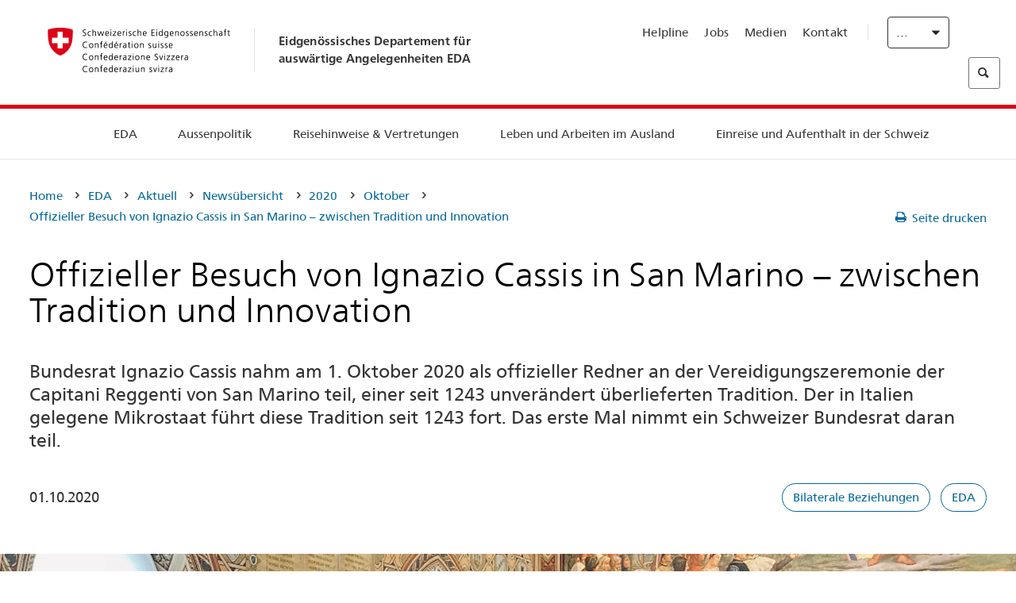

--- FILE ---
content_type: text/html;charset=utf-8
request_url: https://www.dfae.admin.ch/eda/de/home/das-eda/aktuell/newsuebersicht/2020/10/san-marino.html
body_size: 61679
content:
<!DOCTYPE html>
<html lang="de">
<head>
  <meta http-equiv="content-type" content="text/html; charset=UTF-8"/>
  <meta http-equiv="X-UA-Compatible" content="IE=edge"/>
  <title>Offizieller Besuch von Ignazio Cassis in San Marino – zwischen Tradition und Innovation</title>
  <meta name="viewport" content="user-scalable=no, width=device-width, initial-scale=1, maximum-scale=1"/>
  <meta http-equiv="cleartype" content="on"/>
  <meta name="msapplication-tap-highlight" content="no"/>
  
    <meta name="description" content="Bundesrat Ignazio Cassis stattete San Marino am 1. Oktober 2020 einen offiziellen Besuch ab."/>
    <meta property="og:description" content="Bundesrat Ignazio Cassis stattete San Marino am 1. Oktober 2020 einen offiziellen Besuch ab."/>
  
  <meta name="keywords" content="Bilaterale Beziehungen,EDA,Bilaterale Beziehungen"/>
  <meta name="format-detection" content="telephone=no"/>
  
  
  <meta property="og:title" content="Offizieller Besuch von Ignazio Cassis in San Marino – zwischen Tradition und Innovation"/>
  <meta property="og:image" content="https://www.eda.admin.ch/content/dam/eda/img/Aktuell/news/2020/10/20200110-BRIC-San-Marino-1920x960.jpg"/>
  <meta name="twitter:card" content="summary_large_image"/>
  <link rel="shortcut icon" href="/etc.clientlibs/eda/base/clientlibs/publish/resources/build/favicon.ico"/>
  
    
    


  
    
<link rel="stylesheet" href="/etc.clientlibs/eda/base/clientlibs/publish/newdesign.min.ACSHASH96a8e3f02083f5c9562f1de2e6cf5d4e.css" type="text/css">



  
    
<link rel="stylesheet" href="/etc.clientlibs/eda/base/clientlibs/publish/top.min.ACSHASH9d9e82985c1aba90802e9ecefed2751b.css" type="text/css">
<link rel="stylesheet" href="/etc.clientlibs/eda/base/clientlibs/publish/rtl.min.ACSHASH192830c6053ca12dc6ea673453e76347.css" type="text/css">
<link rel="stylesheet" href="/etc.clientlibs/eda/base/clientlibs/publish/countryentrypageprint.min.ACSHASHa0126a52bbae12e4ecd20a195735ce79.css" type="text/css">
<link rel="stylesheet" href="/etc.clientlibs/eda/base/clientlibs/publish/notyf.min.ACSHASH2d6fa6537d8d89d9d61ec57883b2b6a3.css" type="text/css">
<script src="/etc.clientlibs/eda/base/clientlibs/publish/top.min.ACSHASH659fbe003e1fd027236701d764852866.js"></script>
<script src="/etc.clientlibs/eda/base/clientlibs/publish/clientstorage.min.ACSHASH44bc68fa2d879b153dbf6129806c22d9.js"></script>
<script src="/etc.clientlibs/eda/base/clientlibs/publish/notyf.min.ACSHASH0dcc3830313bb72923d27ed6ac6362a5.js"></script>
<script src="/etc.clientlibs/eda/base/clientlibs/publish/shoppingcart.min.ACSHASH7cc0b7eaf7b658003c720914688048b0.js"></script>





                              <script>!function(a){var e="https://s.go-mpulse.net/boomerang/",t="addEventListener";if("False"=="True")a.BOOMR_config=a.BOOMR_config||{},a.BOOMR_config.PageParams=a.BOOMR_config.PageParams||{},a.BOOMR_config.PageParams.pci=!0,e="https://s2.go-mpulse.net/boomerang/";if(window.BOOMR_API_key="T8WB3-VWRBH-QC4WC-APK42-C76EL",function(){function n(e){a.BOOMR_onload=e&&e.timeStamp||(new Date).getTime()}if(!a.BOOMR||!a.BOOMR.version&&!a.BOOMR.snippetExecuted){a.BOOMR=a.BOOMR||{},a.BOOMR.snippetExecuted=!0;var i,_,o,r=document.createElement("iframe");if(a[t])a[t]("load",n,!1);else if(a.attachEvent)a.attachEvent("onload",n);r.src="javascript:void(0)",r.title="",r.role="presentation",(r.frameElement||r).style.cssText="width:0;height:0;border:0;display:none;",o=document.getElementsByTagName("script")[0],o.parentNode.insertBefore(r,o);try{_=r.contentWindow.document}catch(O){i=document.domain,r.src="javascript:var d=document.open();d.domain='"+i+"';void(0);",_=r.contentWindow.document}_.open()._l=function(){var a=this.createElement("script");if(i)this.domain=i;a.id="boomr-if-as",a.src=e+"T8WB3-VWRBH-QC4WC-APK42-C76EL",BOOMR_lstart=(new Date).getTime(),this.body.appendChild(a)},_.write("<bo"+'dy onload="document._l();">'),_.close()}}(),"".length>0)if(a&&"performance"in a&&a.performance&&"function"==typeof a.performance.setResourceTimingBufferSize)a.performance.setResourceTimingBufferSize();!function(){if(BOOMR=a.BOOMR||{},BOOMR.plugins=BOOMR.plugins||{},!BOOMR.plugins.AK){var e=""=="true"?1:0,t="",n="aod7atixykudo2l2gh2a-f-36269e1c8-clientnsv4-s.akamaihd.net",i="false"=="true"?2:1,_={"ak.v":"39","ak.cp":"1219221","ak.ai":parseInt("395545",10),"ak.ol":"0","ak.cr":8,"ak.ipv":4,"ak.proto":"h2","ak.rid":"5f0176c7","ak.r":51208,"ak.a2":e,"ak.m":"dscb","ak.n":"essl","ak.bpcip":"3.135.240.0","ak.cport":56316,"ak.gh":"23.209.83.20","ak.quicv":"","ak.tlsv":"tls1.3","ak.0rtt":"","ak.0rtt.ed":"","ak.csrc":"-","ak.acc":"","ak.t":"1769615860","ak.ak":"hOBiQwZUYzCg5VSAfCLimQ==CZD5G3n8/87xuj3QdLu/1l7goOhhrH5vGhw3h2bXYJKSzCt6cSyVuICyFyw52a5TNbIbMbt9C/7J1vNuCDtT6hfVZlqKwHGLHBHZuMsiPlPoeS4sfKm4T4LxqjygTyL6i1pHtzfJ2Rqdz4QJ6XwWivaQ2+69bao6Bme/uuGFYDneGNVA9W6qf0fi/WuKyh0jvbmIQslohes5D9LljFM04WMRi0Yl9nmZbZ8yBhvHNM/qLG9Ik3AvEBWTqB2MtRBDL+xky05KuH6L+kZOn91NxIfasnoSN5XPFuOtlehwW42HzCBuPgJOh6GZ4whklDMWE4SXE/Bn9AYE7xuf4FC1TpozLBMwRi0DsGHgG1DGB46FEz/DFlQbxbXZZfB8kPAdXzTDUE1YmijI3zTkdc75vglX/JTmL+vJfWVt6TzjBjw=","ak.pv":"110","ak.dpoabenc":"","ak.tf":i};if(""!==t)_["ak.ruds"]=t;var o={i:!1,av:function(e){var t="http.initiator";if(e&&(!e[t]||"spa_hard"===e[t]))_["ak.feo"]=void 0!==a.aFeoApplied?1:0,BOOMR.addVar(_)},rv:function(){var a=["ak.bpcip","ak.cport","ak.cr","ak.csrc","ak.gh","ak.ipv","ak.m","ak.n","ak.ol","ak.proto","ak.quicv","ak.tlsv","ak.0rtt","ak.0rtt.ed","ak.r","ak.acc","ak.t","ak.tf"];BOOMR.removeVar(a)}};BOOMR.plugins.AK={akVars:_,akDNSPreFetchDomain:n,init:function(){if(!o.i){var a=BOOMR.subscribe;a("before_beacon",o.av,null,null),a("onbeacon",o.rv,null,null),o.i=!0}return this},is_complete:function(){return!0}}}}()}(window);</script></head>
<body>
<div>
  
  
<div class="eda-header">
  <button class="eda-skip-link">Skip to main content</button>
  <div class="container mobile-menu">
    <div class="section mobile-top-header">
      <div class="mobile-top-header-content">
        <div class="eda-grid">
          <div class="eda-col phone-8">
            <div class="mobile-heading">
              <a href="/eda/de/home.html">
                Eidgenössisches Departement für<br />
auswärtige Angelegenheiten EDA

              </a>
            </div>
          </div>
          <div class="eda-col phone-4">
  <div class="eda-form-select" data-props-type="redirect">
    <select data-value="" data-label="DE">
      <option value="#" selected>
        DE
      </option>
    
      <option value="/eda/fr/dfae/dfae/aktuell/newsuebersicht/2020/10/san-marino.html">
        FR
      </option>
    
      <option value="/eda/it/dfae/dfae/aktuell/newsuebersicht/2020/10/san-marino.html">
        IT
      </option>
    
      <option value="/eda/en/fdfa/fdfa/aktuell/newsuebersicht/2020/10/san-marino.html">
        EN
      </option>
    </select>
  </div>
</div>
        </div>
      </div>
    </div>
    <div class="section mobile-nav-header">
      <div class="section eda-grid">
        <div class="eda-col phone-10 eda-mobile-logo">
          <a class="mobile-logo" href="/eda/de/home.html">
            <img src="/etc.clientlibs/eda/base/clientlibs/publish/resources/build/assets/swiss.svg" alt="Logo EDA"/>
            <span class="title">
              EDA
            </span>
          </a>
        </div>
        <div class="eda-col phone-2 actionIcons actionIcons-menu">
          <span class="burger icon-burger"></span>
        </div>
        <div class="eda-col phone-2  actionIcons eda-mobile-search">
          <span class="eda-icon-search"></span>
          <div class="eda-search-box-container">
  <div class="eda-search-box">
    <form action="/content/eda/de/home/suche.html" name="search" method="get" accept-charset="UTF-8" enctype="text/plain">
      <input type="hidden" name="_charset_" value="utf-8"/>
      <input type="text" name="searchquery" value=""/>
    </form>
  </div>
</div>
        </div>
      </div>
    </div>
  </div>
  <div class="eda-heading">
    <div class="eda-container component-container">
      <div class="eda-grid eda-header__reverse-grid desktop-10 default-10 tablet-12">
        <div class="eda-col eda-header__flex desktop-6 default-6 tablet-12">
          
            <a href="/eda/de/home.html">
              <div class="logo">
                <img src="/etc.clientlibs/eda/base/clientlibs/publish/resources/build/assets/logo_ch_print.png" alt="Logo EDA"/>
              </div>
            </a>
            <div class="heading">
              <a href="/eda/de/home.html">
                Eidgenössisches Departement für<br />
auswärtige Angelegenheiten EDA

              </a>
            </div>
          
        </div>
        <div class="eda-col eda-header__links-search desktop-6 default-6 tablet-12">
          <div class="eda-header__right-top">
            
  <ul class="contact-menu">
    <li class="contact-menu-item">
      <a href="/eda/de/home/das-eda/kontakt/helpline-eda.html" data-norewrite="true">Helpline</a>
    </li>
<li class="contact-menu-item">
      <a href="/eda/de/home/das-eda/arbeiten-eda.html" data-norewrite="true">Jobs</a>
    </li>
<li class="contact-menu-item">
      <a href="/eda/de/home/das-eda/aktuell/news/medienschaffende.html" data-norewrite="true">Medien</a>
    </li>
<li class="contact-menu-item">
      <a href="/eda/de/home/das-eda/kontakt.html" data-norewrite="true">Kontakt</a>
    </li>

    <li class="contact-menu-item separator"></li>
  </ul>

            
  <div class="eda-language-select">
    <div class="eda-form-select" data-props-type="redirect">
      <select data-value="" data-label="Deutsch">
        <option value="#" selected>
          Deutsch
        </option>
      
        <option value="/eda/fr/dfae/dfae/aktuell/newsuebersicht/2020/10/san-marino.html">
          Français
        </option>
      
        <option value="/eda/it/dfae/dfae/aktuell/newsuebersicht/2020/10/san-marino.html">
          Italiano
        </option>
      
        <option value="/eda/en/fdfa/fdfa/aktuell/newsuebersicht/2020/10/san-marino.html">
          English
        </option>
      </select>
    </div>
  </div>

          </div>
          
  <div class="eda-search-box">
    <form action="/content/eda/de/home/suche.html" name="search" method="get" accept-charset="UTF-8" enctype="text/plain">
      <input type="hidden" name="_charset_" value="utf-8"/>
      <input type="text" name="searchquery" value=""/>
    </form>
  </div>

        </div>
      </div>
    </div>
  </div>
  
    
  <div class="eda-grid desktop-10 default-10">
    <div class="eda-navigation-new">
      <div class="eda-container component-container">
        <div class="layout-overlay"></div>
        <nav>
          <ul>
            <li class="item main-item mobile-header">
              Home
            </li>
            <li class="item main-item">
              
                <i class="edaicon edaicon-caret-right"></i>
                <a href="#">EDA</a>
                
  <div class="wrapper">
    <div class="inner-wrapper">
      <button class="edaicon edaicon-close" aria-label="Close Button for Navigation Layer"></button>
      <ul>
        <li class="mobile-back">
          <button data-norewrite="true">
            <i class="edaicon edaicon-caret-left"></i>
            Zurück
          </button>
        </li>
        <li class="item parent-item">
          
        </li>
        <li class="item ">
          
            <button data-norewrite="true">
              <i class="edaicon edaicon-caret-right"></i>
              Aktuell
            </button>
            
  <div class="wrapper">
    <div class="inner-wrapper">
      <button class="edaicon edaicon-close" aria-label="Close Button for Navigation Layer"></button>
      <ul>
        <li class="mobile-back">
          <button data-norewrite="true">
            <i class="edaicon edaicon-caret-left"></i>
            Zurück
          </button>
        </li>
        <li class="item parent-item">
          <a href="/eda/de/home/das-eda/aktuell.html" data-norewrite="true">
            <span class="visually-hidden">eda.base.components.navigation.header.overviewPage</span>
            Aktuell
          </a>
        </li>
        <li class="item ">
          
            <button data-norewrite="true">
              <i class="edaicon edaicon-caret-right"></i>
              Newsübersicht
            </button>
            
  <div class="wrapper">
    <div class="inner-wrapper">
      <button class="edaicon edaicon-close" aria-label="Close Button for Navigation Layer"></button>
      <ul>
        <li class="mobile-back">
          <button data-norewrite="true">
            <i class="edaicon edaicon-caret-left"></i>
            Zurück
          </button>
        </li>
        <li class="item parent-item">
          <a href="/eda/de/home/das-eda/aktuell/newsuebersicht.html" data-norewrite="true">
            <span class="visually-hidden">eda.base.components.navigation.header.overviewPage</span>
            Newsübersicht
          </a>
        </li>
        <li class="item ">
          
            <button data-norewrite="true">
              <i class="edaicon edaicon-caret-right"></i>
              Newsticker
            </button>
            
  <div class="wrapper">
    <div class="inner-wrapper">
      <button class="edaicon edaicon-close" aria-label="Close Button for Navigation Layer"></button>
      <ul>
        <li class="mobile-back">
          <button data-norewrite="true">
            <i class="edaicon edaicon-caret-left"></i>
            Zurück
          </button>
        </li>
        <li class="item parent-item">
          
        </li>
        <li class="item ">
          
          
          <a href="/eda/de/home/das-eda/aktuell/newsuebersicht/newsticker/europa.html" data-norewrite="true">
            <span class="visually-hidden">eda.base.components.navigation.header.detailPage</span>
            Ergebnis der Vernehmlassung: Klare Mehrheit befürwortet Paket Schweiz–EU
          </a>
        </li>
<li class="item ">
          
          
          <a href="/eda/de/home/das-eda/aktuell/newsuebersicht/newsticker/osze-vorsitz-2026.html" data-norewrite="true">
            <span class="visually-hidden">eda.base.components.navigation.header.detailPage</span>
            Schweiz übernimmt den OSZE-Vorsitz 2026
          </a>
        </li>
<li class="item ">
          
          
          <a href="/eda/de/home/das-eda/aktuell/newsuebersicht/newsticker/naher-osten.html" data-norewrite="true">
            <span class="visually-hidden">eda.base.components.navigation.header.detailPage</span>
            Die Lage im Nahen Osten
          </a>
        </li>
<li class="item ">
          
          
          <a href="/eda/de/home/das-eda/aktuell/newsuebersicht/newsticker/sudan.html" data-norewrite="true">
            <span class="visually-hidden">eda.base.components.navigation.header.detailPage</span>
            Sudan: Eine menschgemachte humanitäre Katastrophe
          </a>
        </li>
<li class="item ">
          
          
          <a href="/eda/de/home/das-eda/aktuell/newsuebersicht/newsticker/ukraine.html" data-norewrite="true">
            <span class="visually-hidden">eda.base.components.navigation.header.detailPage</span>
            Ukraine: Hochrangiges Treffen in Genf
          </a>
        </li>
<li class="item ">
          
          
          <a href="/eda/de/home/das-eda/aktuell/newsuebersicht/newsticker/crans-montana.html" data-norewrite="true">
            <span class="visually-hidden">eda.base.components.navigation.header.detailPage</span>
            Tragödie in Crans-Montana
          </a>
        </li>

        
  <ul class="mobile-contact-menu" aria-hidden="true" role="presentation">
    <li class="mobile-contact-menu-item">
      <a href="/eda/de/home/das-eda/kontakt/helpline-eda.html" data-norewrite="true">Helpline</a>
    </li>
<li class="mobile-contact-menu-item">
      <a href="/eda/de/home/das-eda/arbeiten-eda.html" data-norewrite="true">Jobs</a>
    </li>
<li class="mobile-contact-menu-item">
      <a href="/eda/de/home/das-eda/aktuell/news/medienschaffende.html" data-norewrite="true">Medien</a>
    </li>
<li class="mobile-contact-menu-item">
      <a href="/eda/de/home/das-eda/kontakt.html" data-norewrite="true">Kontakt</a>
    </li>

  </ul>

      </ul>
    </div>
  </div>


          
          
          
        </li>
<li class="item ">
          
            <button data-norewrite="true">
              <i class="edaicon edaicon-caret-right"></i>
              2025
            </button>
            
  <div class="wrapper">
    <div class="inner-wrapper">
      <button class="edaicon edaicon-close" aria-label="Close Button for Navigation Layer"></button>
      <ul>
        <li class="mobile-back">
          <button data-norewrite="true">
            <i class="edaicon edaicon-caret-left"></i>
            Zurück
          </button>
        </li>
        <li class="item parent-item">
          
        </li>
        <li class="item ">
          
            <button data-norewrite="true">
              <i class="edaicon edaicon-caret-right"></i>
              Januar
            </button>
            
  <div class="wrapper">
    <div class="inner-wrapper">
      <button class="edaicon edaicon-close" aria-label="Close Button for Navigation Layer"></button>
      <ul>
        <li class="mobile-back">
          <button data-norewrite="true">
            <i class="edaicon edaicon-caret-left"></i>
            Zurück
          </button>
        </li>
        <li class="item parent-item">
          
        </li>
        <li class="item ">
          
          
          <a href="/eda/de/home/das-eda/aktuell/newsuebersicht/2025/01/ic-forum-2025.html" data-norewrite="true">
            <span class="visually-hidden">eda.base.components.navigation.header.detailPage</span>
            IC Forum 2025: Wie Wirtschaftswachstum zur Transformation beiträgt
          </a>
        </li>
<li class="item ">
          
          
          <a href="/eda/de/home/das-eda/aktuell/newsuebersicht/2025/01/ic-forum-2025-innovative-entwicklungszusammenarbeit.html" data-norewrite="true">
            <span class="visually-hidden">eda.base.components.navigation.header.detailPage</span>
            Innovative Entwicklungszusammenarbeit
          </a>
        </li>

        
  <ul class="mobile-contact-menu" aria-hidden="true" role="presentation">
    <li class="mobile-contact-menu-item">
      <a href="/eda/de/home/das-eda/kontakt/helpline-eda.html" data-norewrite="true">Helpline</a>
    </li>
<li class="mobile-contact-menu-item">
      <a href="/eda/de/home/das-eda/arbeiten-eda.html" data-norewrite="true">Jobs</a>
    </li>
<li class="mobile-contact-menu-item">
      <a href="/eda/de/home/das-eda/aktuell/news/medienschaffende.html" data-norewrite="true">Medien</a>
    </li>
<li class="mobile-contact-menu-item">
      <a href="/eda/de/home/das-eda/kontakt.html" data-norewrite="true">Kontakt</a>
    </li>

  </ul>

      </ul>
    </div>
  </div>


          
          
          
        </li>
<li class="item ">
          
            <button data-norewrite="true">
              <i class="edaicon edaicon-caret-right"></i>
              Februar
            </button>
            
  <div class="wrapper">
    <div class="inner-wrapper">
      <button class="edaicon edaicon-close" aria-label="Close Button for Navigation Layer"></button>
      <ul>
        <li class="mobile-back">
          <button data-norewrite="true">
            <i class="edaicon edaicon-caret-left"></i>
            Zurück
          </button>
        </li>
        <li class="item parent-item">
          
        </li>
        <li class="item ">
          
          
          <a href="/eda/de/home/das-eda/aktuell/newsuebersicht/2025/02/road-to-belem.html" data-norewrite="true">
            <span class="visually-hidden">eda.base.components.navigation.header.detailPage</span>
            Road to Belém: Emílio Goeldis Erbe wird in Brasilien gewürdigt
          </a>
        </li>
<li class="item ">
          
          
          <a href="/eda/de/home/das-eda/aktuell/newsuebersicht/2025/02/die-schweiz-ermoeglicht-ein-historisches-abkommen-ueber-die-entschaedigung-von-bippa-landwirten-in-simbabwe.html" data-norewrite="true">
            <span class="visually-hidden">eda.base.components.navigation.header.detailPage</span>
            Die Schweiz ermöglicht ein historisches Abkommen über die Entschädigung von BIPPA-Landwirten in Simbabwe
          </a>
        </li>
<li class="item ">
          
          
          <a href="/eda/de/home/das-eda/aktuell/newsuebersicht/2025/02/innovationen-aus-dem-internationalen-Genf-fuer-UNO-Friedensfoerderung.html" data-norewrite="true">
            <span class="visually-hidden">eda.base.components.navigation.header.detailPage</span>
            Innovationen aus dem internationalen Genf für die UNO-Friedensförderung
          </a>
        </li>
<li class="item ">
          
          
          <a href="/eda/de/home/das-eda/aktuell/newsuebersicht/2025/02/fuenfte-ausgabe-emna-rumantscha-in-rumaenien.html" data-norewrite="true">
            <span class="visually-hidden">eda.base.components.navigation.header.detailPage</span>
            Die 5. Ausgabe der Emna rumantscha ist in Rumänien zu Gast
          </a>
        </li>
<li class="item ">
          
          
          <a href="/eda/de/home/das-eda/aktuell/newsuebersicht/2025/02/la-5-ediziun-da-l-emna-rumantscha-visita-la-rumenia.html" data-norewrite="true">
            <span class="visually-hidden">eda.base.components.navigation.header.detailPage</span>
            La 5. ediziun da l&#39;Emna rumantscha visita la Rumenia
          </a>
        </li>
<li class="item ">
          
          
          <a href="/eda/de/home/das-eda/aktuell/newsuebersicht/2025/02/ic-forum-2025-wissenschaft.html" data-norewrite="true">
            <span class="visually-hidden">eda.base.components.navigation.header.detailPage</span>
            Wissenschaft trifft Praxis
          </a>
        </li>

        
  <ul class="mobile-contact-menu" aria-hidden="true" role="presentation">
    <li class="mobile-contact-menu-item">
      <a href="/eda/de/home/das-eda/kontakt/helpline-eda.html" data-norewrite="true">Helpline</a>
    </li>
<li class="mobile-contact-menu-item">
      <a href="/eda/de/home/das-eda/arbeiten-eda.html" data-norewrite="true">Jobs</a>
    </li>
<li class="mobile-contact-menu-item">
      <a href="/eda/de/home/das-eda/aktuell/news/medienschaffende.html" data-norewrite="true">Medien</a>
    </li>
<li class="mobile-contact-menu-item">
      <a href="/eda/de/home/das-eda/kontakt.html" data-norewrite="true">Kontakt</a>
    </li>

  </ul>

      </ul>
    </div>
  </div>


          
          
          
        </li>

        
  <ul class="mobile-contact-menu" aria-hidden="true" role="presentation">
    <li class="mobile-contact-menu-item">
      <a href="/eda/de/home/das-eda/kontakt/helpline-eda.html" data-norewrite="true">Helpline</a>
    </li>
<li class="mobile-contact-menu-item">
      <a href="/eda/de/home/das-eda/arbeiten-eda.html" data-norewrite="true">Jobs</a>
    </li>
<li class="mobile-contact-menu-item">
      <a href="/eda/de/home/das-eda/aktuell/news/medienschaffende.html" data-norewrite="true">Medien</a>
    </li>
<li class="mobile-contact-menu-item">
      <a href="/eda/de/home/das-eda/kontakt.html" data-norewrite="true">Kontakt</a>
    </li>

  </ul>

      </ul>
    </div>
  </div>


          
          
          
        </li>
<li class="item ">
          
            <button data-norewrite="true">
              <i class="edaicon edaicon-caret-right"></i>
              2024
            </button>
            
  <div class="wrapper">
    <div class="inner-wrapper">
      <button class="edaicon edaicon-close" aria-label="Close Button for Navigation Layer"></button>
      <ul>
        <li class="mobile-back">
          <button data-norewrite="true">
            <i class="edaicon edaicon-caret-left"></i>
            Zurück
          </button>
        </li>
        <li class="item parent-item">
          
        </li>
        <li class="item ">
          
            <button data-norewrite="true">
              <i class="edaicon edaicon-caret-right"></i>
              Januar
            </button>
            
  <div class="wrapper">
    <div class="inner-wrapper">
      <button class="edaicon edaicon-close" aria-label="Close Button for Navigation Layer"></button>
      <ul>
        <li class="mobile-back">
          <button data-norewrite="true">
            <i class="edaicon edaicon-caret-left"></i>
            Zurück
          </button>
        </li>
        <li class="item parent-item">
          
        </li>
        <li class="item ">
          
          
          <a href="/eda/de/home/das-eda/aktuell/newsuebersicht/2024/01/wef-ukraine.html" data-norewrite="true">
            <span class="visually-hidden">eda.base.components.navigation.header.detailPage</span>
            Lage in der Ukraine im Zentrum der Gespräche in Davos
          </a>
        </li>

        
  <ul class="mobile-contact-menu" aria-hidden="true" role="presentation">
    <li class="mobile-contact-menu-item">
      <a href="/eda/de/home/das-eda/kontakt/helpline-eda.html" data-norewrite="true">Helpline</a>
    </li>
<li class="mobile-contact-menu-item">
      <a href="/eda/de/home/das-eda/arbeiten-eda.html" data-norewrite="true">Jobs</a>
    </li>
<li class="mobile-contact-menu-item">
      <a href="/eda/de/home/das-eda/aktuell/news/medienschaffende.html" data-norewrite="true">Medien</a>
    </li>
<li class="mobile-contact-menu-item">
      <a href="/eda/de/home/das-eda/kontakt.html" data-norewrite="true">Kontakt</a>
    </li>

  </ul>

      </ul>
    </div>
  </div>


          
          
          
        </li>
<li class="item ">
          
            <button data-norewrite="true">
              <i class="edaicon edaicon-caret-right"></i>
              Februar
            </button>
            
  <div class="wrapper">
    <div class="inner-wrapper">
      <button class="edaicon edaicon-close" aria-label="Close Button for Navigation Layer"></button>
      <ul>
        <li class="mobile-back">
          <button data-norewrite="true">
            <i class="edaicon edaicon-caret-left"></i>
            Zurück
          </button>
        </li>
        <li class="item parent-item">
          
        </li>
        <li class="item ">
          
          
          <a href="/eda/de/home/das-eda/aktuell/newsuebersicht/2024/02/besuch-asien-bundesrat-cassis.html" data-norewrite="true">
            <span class="visually-hidden">eda.base.components.navigation.header.detailPage</span>
            Bundesrat Cassis auf offizieller Reise in Asien
          </a>
        </li>
<li class="item ">
          
          
          <a href="/eda/de/home/das-eda/aktuell/newsuebersicht/2024/02/initiative-globalen-zugang-kuenstlicher-intelligenz.html" data-norewrite="true">
            <span class="visually-hidden">eda.base.components.navigation.header.detailPage</span>
            Die Schweiz im Mittelpunkt einer Initiative für einen globalen Zugang zu künstlicher Intelligenz
          </a>
        </li>
<li class="item ">
          
          
          <a href="/eda/de/home/das-eda/aktuell/newsuebersicht/2024/02/uno-sicherheitsrat-reise-kolumbien.html" data-norewrite="true">
            <span class="visually-hidden">eda.base.components.navigation.header.detailPage</span>
            Der UNO-Sicherheitsrat reist nach Kolumbien, um den Friedensprozess zu unterstützen
          </a>
        </li>
<li class="item ">
          
          
          <a href="/eda/de/home/das-eda/aktuell/newsuebersicht/2024/02/folgen-klimawandel-konflikte.html" data-norewrite="true">
            <span class="visually-hidden">eda.base.components.navigation.header.detailPage</span>
            Warum die Folgen des Klimawandels Konflikte verschärfen können
          </a>
        </li>
<li class="item ">
          
          
          <a href="/eda/de/home/das-eda/aktuell/newsuebersicht/2024/02/vermisste-personen.html" data-norewrite="true">
            <span class="visually-hidden">eda.base.components.navigation.header.detailPage</span>
            «Eine der grössten Herausforderungen der Ukraine in Bezug auf vermisste Personen sind die zahlreichen zu bearbeitenden Fälle»
          </a>
        </li>
<li class="item ">
          
          
          <a href="/eda/de/home/das-eda/aktuell/newsuebersicht/2024/02/travel-admin-app-3-0.html" data-norewrite="true">
            <span class="visually-hidden">eda.base.components.navigation.header.detailPage</span>
            Sicher und entspannt reisen – die Travel Admin App 3.0 ist da
          </a>
        </li>
<li class="item ">
          
          
          <a href="/eda/de/home/das-eda/aktuell/newsuebersicht/2024/02/ukraine-schweizer-botschaft-kiew.html" data-norewrite="true">
            <span class="visually-hidden">eda.base.components.navigation.header.detailPage</span>
            «Die Botschaft stellt die effiziente und korrekte Umsetzung der Projekte vor Ort sicher»
          </a>
        </li>

        
  <ul class="mobile-contact-menu" aria-hidden="true" role="presentation">
    <li class="mobile-contact-menu-item">
      <a href="/eda/de/home/das-eda/kontakt/helpline-eda.html" data-norewrite="true">Helpline</a>
    </li>
<li class="mobile-contact-menu-item">
      <a href="/eda/de/home/das-eda/arbeiten-eda.html" data-norewrite="true">Jobs</a>
    </li>
<li class="mobile-contact-menu-item">
      <a href="/eda/de/home/das-eda/aktuell/news/medienschaffende.html" data-norewrite="true">Medien</a>
    </li>
<li class="mobile-contact-menu-item">
      <a href="/eda/de/home/das-eda/kontakt.html" data-norewrite="true">Kontakt</a>
    </li>

  </ul>

      </ul>
    </div>
  </div>


          
          
          
        </li>
<li class="item ">
          
            <button data-norewrite="true">
              <i class="edaicon edaicon-caret-right"></i>
              März
            </button>
            
  <div class="wrapper">
    <div class="inner-wrapper">
      <button class="edaicon edaicon-close" aria-label="Close Button for Navigation Layer"></button>
      <ul>
        <li class="mobile-back">
          <button data-norewrite="true">
            <i class="edaicon edaicon-caret-left"></i>
            Zurück
          </button>
        </li>
        <li class="item parent-item">
          
        </li>
        <li class="item ">
          
          
          <a href="/eda/de/home/das-eda/aktuell/newsuebersicht/2024/03/ignazio-cassis-reist-nach-subsahara-afrika.html" data-norewrite="true">
            <span class="visually-hidden">eda.base.components.navigation.header.detailPage</span>
            Drei afrikanische Länder im Mittelpunkt einer offiziellen Reise von Ignazio Cassis
          </a>
        </li>
<li class="item ">
          
          
          <a href="/eda/de/home/das-eda/aktuell/newsuebersicht/2024/03/summit-for-democracy.html" data-norewrite="true">
            <span class="visually-hidden">eda.base.components.navigation.header.detailPage</span>
            «Eine Demokratie ist nie für immer und ewig gegeben»
          </a>
        </li>
<li class="item ">
          
          
          <a href="/eda/de/home/das-eda/aktuell/newsuebersicht/2024/03/nukleare-abruestung.html" data-norewrite="true">
            <span class="visually-hidden">eda.base.components.navigation.header.detailPage</span>
            Nukleare Abrüstung bleibt eine Priorität der Schweiz
          </a>
        </li>
<li class="item ">
          
          
          <a href="/eda/de/home/das-eda/aktuell/newsuebersicht/2024/03/auslandschweizergemeinschaft.html" data-norewrite="true">
            <span class="visually-hidden">eda.base.components.navigation.header.detailPage</span>
            Die grösste Auslandschweizergemeinschaft lebt in Europa – Tendenz steigend
          </a>
        </li>

        
  <ul class="mobile-contact-menu" aria-hidden="true" role="presentation">
    <li class="mobile-contact-menu-item">
      <a href="/eda/de/home/das-eda/kontakt/helpline-eda.html" data-norewrite="true">Helpline</a>
    </li>
<li class="mobile-contact-menu-item">
      <a href="/eda/de/home/das-eda/arbeiten-eda.html" data-norewrite="true">Jobs</a>
    </li>
<li class="mobile-contact-menu-item">
      <a href="/eda/de/home/das-eda/aktuell/news/medienschaffende.html" data-norewrite="true">Medien</a>
    </li>
<li class="mobile-contact-menu-item">
      <a href="/eda/de/home/das-eda/kontakt.html" data-norewrite="true">Kontakt</a>
    </li>

  </ul>

      </ul>
    </div>
  </div>


          
          
          
        </li>
<li class="item ">
          
            <button data-norewrite="true">
              <i class="edaicon edaicon-caret-right"></i>
              April
            </button>
            
  <div class="wrapper">
    <div class="inner-wrapper">
      <button class="edaicon edaicon-close" aria-label="Close Button for Navigation Layer"></button>
      <ul>
        <li class="mobile-back">
          <button data-norewrite="true">
            <i class="edaicon edaicon-caret-left"></i>
            Zurück
          </button>
        </li>
        <li class="item parent-item">
          
        </li>
        <li class="item ">
          
          
          <a href="/eda/de/home/das-eda/aktuell/newsuebersicht/2024/04/gute-dienste-sahel.html" data-norewrite="true">
            <span class="visually-hidden">eda.base.components.navigation.header.detailPage</span>
            Dialog zur Verringerung von Gewalt: Gute Dienste am Puls der Zeit 
          </a>
        </li>
<li class="item ">
          
          
          <a href="/eda/de/home/das-eda/aktuell/newsuebersicht/2024/04/ic-forum-2024.html" data-norewrite="true">
            <span class="visually-hidden">eda.base.components.navigation.header.detailPage</span>
            Frieden im Fokus des IC Forum 2024
          </a>
        </li>
<li class="item ">
          
          
          <a href="/eda/de/home/das-eda/aktuell/newsuebersicht/2024/04/schweiz-brasilien.html" data-norewrite="true">
            <span class="visually-hidden">eda.base.components.navigation.header.detailPage</span>
            Nova Friburgo, Nueva Helvecia oder Baradero: die Geschichte der Schweizer Auswanderung nach Südamerika Thema in Solothurn
          </a>
        </li>

        
  <ul class="mobile-contact-menu" aria-hidden="true" role="presentation">
    <li class="mobile-contact-menu-item">
      <a href="/eda/de/home/das-eda/kontakt/helpline-eda.html" data-norewrite="true">Helpline</a>
    </li>
<li class="mobile-contact-menu-item">
      <a href="/eda/de/home/das-eda/arbeiten-eda.html" data-norewrite="true">Jobs</a>
    </li>
<li class="mobile-contact-menu-item">
      <a href="/eda/de/home/das-eda/aktuell/news/medienschaffende.html" data-norewrite="true">Medien</a>
    </li>
<li class="mobile-contact-menu-item">
      <a href="/eda/de/home/das-eda/kontakt.html" data-norewrite="true">Kontakt</a>
    </li>

  </ul>

      </ul>
    </div>
  </div>


          
          
          
        </li>
<li class="item ">
          
            <button data-norewrite="true">
              <i class="edaicon edaicon-caret-right"></i>
              Mai
            </button>
            
  <div class="wrapper">
    <div class="inner-wrapper">
      <button class="edaicon edaicon-close" aria-label="Close Button for Navigation Layer"></button>
      <ul>
        <li class="mobile-back">
          <button data-norewrite="true">
            <i class="edaicon edaicon-caret-left"></i>
            Zurück
          </button>
        </li>
        <li class="item parent-item">
          
        </li>
        <li class="item ">
          
          
          <a href="/eda/de/home/das-eda/aktuell/newsuebersicht/2024/05/karriere-kbf-interview-stephanie-labite.html" data-norewrite="true">
            <span class="visually-hidden">eda.base.components.navigation.header.detailPage</span>
            Interview mit Stéphanie Labité, Leiterin des Swiss Business Hub Südliches Afrika
          </a>
        </li>
<li class="item ">
          
          
          <a href="/eda/de/home/das-eda/aktuell/newsuebersicht/2024/05/uno-sicherheitsrat-nutzung-des-potenzials-der-wissenschaft-frieden-und-sicherheit.html" data-norewrite="true">
            <span class="visually-hidden">eda.base.components.navigation.header.detailPage</span>
            UNO-Sicherheitsrat: Nutzung des Potenzials der Wissenschaft für Frieden und Sicherheit
          </a>
        </li>
<li class="item ">
          
          
          <a href="/eda/de/home/das-eda/aktuell/newsuebersicht/2024/05/die-neue-generation-ist-bereit.html" data-norewrite="true">
            <span class="visually-hidden">eda.base.components.navigation.header.detailPage</span>
            Die neue Generation ist bereit!
          </a>
        </li>
<li class="item ">
          
          
          <a href="/eda/de/home/das-eda/aktuell/newsuebersicht/2024/05/uno-sicherheitsrat-schutz-zivilbevoelkerung.html" data-norewrite="true">
            <span class="visually-hidden">eda.base.components.navigation.header.detailPage</span>
            Die Resolution des UNO-Sicherheitsrats zum Schutz der Zivilbevölkerung wird 25 Jahre alt
          </a>
        </li>
<li class="item ">
          
          
          <a href="/eda/de/home/das-eda/aktuell/newsuebersicht/2024/05/uno-sicherheitsrat-schutz-humanitaeres-personal.html" data-norewrite="true">
            <span class="visually-hidden">eda.base.components.navigation.header.detailPage</span>
            Schutz für humanitäres Personal: UNO-Sicherheitsrat verabschiedet Schweizer Resolution
          </a>
        </li>
<li class="item ">
          
          
          <a href="/eda/de/home/das-eda/aktuell/newsuebersicht/2024/05/ausschreibung-concours-2024.html" data-norewrite="true">
            <span class="visually-hidden">eda.base.components.navigation.header.detailPage</span>
            Drei Stimmen aus der Welt der versetzbaren Karrieren im EDA
          </a>
        </li>
<li class="item ">
          
          
          <a href="/eda/de/home/das-eda/aktuell/newsuebersicht/2024/05/hochrangige-konferenz-zum-frieden-ukraine.html" data-norewrite="true">
            <span class="visually-hidden">eda.base.components.navigation.header.detailPage</span>
            News zur hochrangigen Konferenz zum Frieden in der Ukraine
          </a>
        </li>

        
  <ul class="mobile-contact-menu" aria-hidden="true" role="presentation">
    <li class="mobile-contact-menu-item">
      <a href="/eda/de/home/das-eda/kontakt/helpline-eda.html" data-norewrite="true">Helpline</a>
    </li>
<li class="mobile-contact-menu-item">
      <a href="/eda/de/home/das-eda/arbeiten-eda.html" data-norewrite="true">Jobs</a>
    </li>
<li class="mobile-contact-menu-item">
      <a href="/eda/de/home/das-eda/aktuell/news/medienschaffende.html" data-norewrite="true">Medien</a>
    </li>
<li class="mobile-contact-menu-item">
      <a href="/eda/de/home/das-eda/kontakt.html" data-norewrite="true">Kontakt</a>
    </li>

  </ul>

      </ul>
    </div>
  </div>


          
          
          
        </li>
<li class="item ">
          
            <button data-norewrite="true">
              <i class="edaicon edaicon-caret-right"></i>
              Juni
            </button>
            
  <div class="wrapper">
    <div class="inner-wrapper">
      <button class="edaicon edaicon-close" aria-label="Close Button for Navigation Layer"></button>
      <ul>
        <li class="mobile-back">
          <button data-norewrite="true">
            <i class="edaicon edaicon-caret-left"></i>
            Zurück
          </button>
        </li>
        <li class="item parent-item">
          
        </li>
        <li class="item ">
          
          
          <a href="/eda/de/home/das-eda/aktuell/newsuebersicht/2024/06/die-schweizer-diplomatie-trifft-sich-in-andermatt.html" data-norewrite="true">
            <span class="visually-hidden">eda.base.components.navigation.header.detailPage</span>
            Die Schweizer Diplomatie trifft sich in Andermatt
          </a>
        </li>
<li class="item ">
          
          
          <a href="/eda/de/home/das-eda/aktuell/newsuebersicht/2024/06/die-schweiz-uebernimmt-schutzmachtmandat-zwischen-ecuador-und-mexiko.html" data-norewrite="true">
            <span class="visually-hidden">eda.base.components.navigation.header.detailPage</span>
            Die Schweiz übernimmt Schutzmachtmandat zwischen Ecuador und Mexiko
          </a>
        </li>
<li class="item ">
          
          
          <a href="/eda/de/home/das-eda/aktuell/newsuebersicht/2024/06/reise-zentralasien-bundesrat-ignazio-cassis.html" data-norewrite="true">
            <span class="visually-hidden">eda.base.components.navigation.header.detailPage</span>
            Zwischen Wirtschaft und Zusammenarbeit: Ignazio Cassis besucht Zentralasien
          </a>
        </li>
<li class="item ">
          
          
          <a href="/eda/de/home/das-eda/aktuell/newsuebersicht/2024/06/wie-geht-es-weiter-nach-hochrangiger-friedenskonferenz-zum-frieden-in-ukraine.html" data-norewrite="true">
            <span class="visually-hidden">eda.base.components.navigation.header.detailPage</span>
            Wie geht es weiter nach der hochrangigen Konferenz zum Frieden in der Ukraine?
          </a>
        </li>

        
  <ul class="mobile-contact-menu" aria-hidden="true" role="presentation">
    <li class="mobile-contact-menu-item">
      <a href="/eda/de/home/das-eda/kontakt/helpline-eda.html" data-norewrite="true">Helpline</a>
    </li>
<li class="mobile-contact-menu-item">
      <a href="/eda/de/home/das-eda/arbeiten-eda.html" data-norewrite="true">Jobs</a>
    </li>
<li class="mobile-contact-menu-item">
      <a href="/eda/de/home/das-eda/aktuell/news/medienschaffende.html" data-norewrite="true">Medien</a>
    </li>
<li class="mobile-contact-menu-item">
      <a href="/eda/de/home/das-eda/kontakt.html" data-norewrite="true">Kontakt</a>
    </li>

  </ul>

      </ul>
    </div>
  </div>


          
          
          
        </li>
<li class="item ">
          
            <button data-norewrite="true">
              <i class="edaicon edaicon-caret-right"></i>
              Juli
            </button>
            
  <div class="wrapper">
    <div class="inner-wrapper">
      <button class="edaicon edaicon-close" aria-label="Close Button for Navigation Layer"></button>
      <ul>
        <li class="mobile-back">
          <button data-norewrite="true">
            <i class="edaicon edaicon-caret-left"></i>
            Zurück
          </button>
        </li>
        <li class="item parent-item">
          
        </li>
        <li class="item ">
          
          
          <a href="/eda/de/home/das-eda/aktuell/newsuebersicht/2024/07/interview-alexandre-fasel-todesstrafe.html" data-norewrite="true">
            <span class="visually-hidden">eda.base.components.navigation.header.detailPage</span>
            «Der Weg zur weltweiten Abschaffung der Todesstrafe führt über die Reduktion der Hinrichtungen»
          </a>
        </li>

        
  <ul class="mobile-contact-menu" aria-hidden="true" role="presentation">
    <li class="mobile-contact-menu-item">
      <a href="/eda/de/home/das-eda/kontakt/helpline-eda.html" data-norewrite="true">Helpline</a>
    </li>
<li class="mobile-contact-menu-item">
      <a href="/eda/de/home/das-eda/arbeiten-eda.html" data-norewrite="true">Jobs</a>
    </li>
<li class="mobile-contact-menu-item">
      <a href="/eda/de/home/das-eda/aktuell/news/medienschaffende.html" data-norewrite="true">Medien</a>
    </li>
<li class="mobile-contact-menu-item">
      <a href="/eda/de/home/das-eda/kontakt.html" data-norewrite="true">Kontakt</a>
    </li>

  </ul>

      </ul>
    </div>
  </div>


          
          
          
        </li>
<li class="item ">
          
            <button data-norewrite="true">
              <i class="edaicon edaicon-caret-right"></i>
              August
            </button>
            
  <div class="wrapper">
    <div class="inner-wrapper">
      <button class="edaicon edaicon-close" aria-label="Close Button for Navigation Layer"></button>
      <ul>
        <li class="mobile-back">
          <button data-norewrite="true">
            <i class="edaicon edaicon-caret-left"></i>
            Zurück
          </button>
        </li>
        <li class="item parent-item">
          
        </li>
        <li class="item ">
          
          
          <a href="/eda/de/home/das-eda/aktuell/newsuebersicht/2024/08/heimweh-eda-nationalfeiertag.html" data-norewrite="true">
            <span class="visually-hidden">eda.base.components.navigation.header.detailPage</span>
            Heimweh im EDA am 1. August
          </a>
        </li>
<li class="item ">
          
          
          <a href="/eda/de/home/das-eda/aktuell/newsuebersicht/2024/08/interview-franz-perrez-genfer-konventionen.html" data-norewrite="true">
            <span class="visually-hidden">eda.base.components.navigation.header.detailPage</span>
            «Die Genfer Konventionen sind lebendige Instrumente»
          </a>
        </li>
<li class="item ">
          
          
          <a href="/eda/de/home/das-eda/aktuell/newsuebersicht/2024/08/krieg-grenzen-im-digitalen-raum.html" data-norewrite="true">
            <span class="visually-hidden">eda.base.components.navigation.header.detailPage</span>
            «Der Krieg hat Grenzen, auch im digitalen Raum»
          </a>
        </li>
<li class="item ">
          
          
          <a href="/eda/de/home/das-eda/aktuell/newsuebersicht/2024/08/unsc-science-tech.html" data-norewrite="true">
            <span class="visually-hidden">eda.base.components.navigation.header.detailPage</span>
            Innovation, Wissenschaft und Technologie unterstützen die Bemühungen zur Prävention neu auftretender Sicherheitsrisiken
          </a>
        </li>

        
  <ul class="mobile-contact-menu" aria-hidden="true" role="presentation">
    <li class="mobile-contact-menu-item">
      <a href="/eda/de/home/das-eda/kontakt/helpline-eda.html" data-norewrite="true">Helpline</a>
    </li>
<li class="mobile-contact-menu-item">
      <a href="/eda/de/home/das-eda/arbeiten-eda.html" data-norewrite="true">Jobs</a>
    </li>
<li class="mobile-contact-menu-item">
      <a href="/eda/de/home/das-eda/aktuell/news/medienschaffende.html" data-norewrite="true">Medien</a>
    </li>
<li class="mobile-contact-menu-item">
      <a href="/eda/de/home/das-eda/kontakt.html" data-norewrite="true">Kontakt</a>
    </li>

  </ul>

      </ul>
    </div>
  </div>


          
          
          
        </li>
<li class="item ">
          
            <button data-norewrite="true">
              <i class="edaicon edaicon-caret-right"></i>
              September
            </button>
            
  <div class="wrapper">
    <div class="inner-wrapper">
      <button class="edaicon edaicon-close" aria-label="Close Button for Navigation Layer"></button>
      <ul>
        <li class="mobile-back">
          <button data-norewrite="true">
            <i class="edaicon edaicon-caret-left"></i>
            Zurück
          </button>
        </li>
        <li class="item parent-item">
          
        </li>
        <li class="item ">
          
          
          <a href="/eda/de/home/das-eda/aktuell/newsuebersicht/2024/09/wiedereroeffnung-schweizer-botschaft-bagdad.html" data-norewrite="true">
            <span class="visually-hidden">eda.base.components.navigation.header.detailPage</span>
            Wiedereröffnung der Schweizer Botschaft  in Bagdad nach 33 Jahren
          </a>
        </li>
<li class="item ">
          
          
          <a href="/eda/de/home/das-eda/aktuell/newsuebersicht/2024/09/umac2024-gichd.html" data-norewrite="true">
            <span class="visually-hidden">eda.base.components.navigation.header.detailPage</span>
            Das GICHD, ein zentraler Partner der Schweiz bei der humanitären Minenräumung in der Ukraine
          </a>
        </li>
<li class="item ">
          
          
          <a href="/eda/de/home/das-eda/aktuell/newsuebersicht/2024/09/79-uno-generalversammlung.html" data-norewrite="true">
            <span class="visually-hidden">eda.base.components.navigation.header.detailPage</span>
            Eröffnungswoche der 79. UNO-Generalversammlung
          </a>
        </li>
<li class="item ">
          
          
          <a href="/eda/de/home/das-eda/aktuell/newsuebersicht/2024/09/fsd-schweizer-felderfahrung-in-der-humanitaeren-minenraeumung.html" data-norewrite="true">
            <span class="visually-hidden">eda.base.components.navigation.header.detailPage</span>
            FSD – Schweizer Felderfahrung in der humanitären Minenräumung
          </a>
        </li>
<li class="item ">
          
          
          <a href="/eda/de/home/das-eda/aktuell/newsuebersicht/2024/09/interview-markus-reubi-sdg-flag-day.html" data-norewrite="true">
            <span class="visually-hidden">eda.base.components.navigation.header.detailPage</span>
            Wie lässt sich die nachhaltige Entwicklung beschleunigen?
          </a>
        </li>

        
  <ul class="mobile-contact-menu" aria-hidden="true" role="presentation">
    <li class="mobile-contact-menu-item">
      <a href="/eda/de/home/das-eda/kontakt/helpline-eda.html" data-norewrite="true">Helpline</a>
    </li>
<li class="mobile-contact-menu-item">
      <a href="/eda/de/home/das-eda/arbeiten-eda.html" data-norewrite="true">Jobs</a>
    </li>
<li class="mobile-contact-menu-item">
      <a href="/eda/de/home/das-eda/aktuell/news/medienschaffende.html" data-norewrite="true">Medien</a>
    </li>
<li class="mobile-contact-menu-item">
      <a href="/eda/de/home/das-eda/kontakt.html" data-norewrite="true">Kontakt</a>
    </li>

  </ul>

      </ul>
    </div>
  </div>


          
          
          
        </li>
<li class="item ">
          
            <button data-norewrite="true">
              <i class="edaicon edaicon-caret-right"></i>
              Oktober
            </button>
            
  <div class="wrapper">
    <div class="inner-wrapper">
      <button class="edaicon edaicon-close" aria-label="Close Button for Navigation Layer"></button>
      <ul>
        <li class="mobile-back">
          <button data-norewrite="true">
            <i class="edaicon edaicon-caret-left"></i>
            Zurück
          </button>
        </li>
        <li class="item parent-item">
          
        </li>
        <li class="item ">
          
          
          <a href="/eda/de/home/das-eda/aktuell/newsuebersicht/2024/10/zweiter-vorsitz-schweiz-uno-sicherheitsrat.html" data-norewrite="true">
            <span class="visually-hidden">eda.base.components.navigation.header.detailPage</span>
            Zweiter Schweizer Vorsitz im UNO-Sicherheitsrat
          </a>
        </li>
<li class="item ">
          
          
          <a href="/eda/de/home/das-eda/aktuell/newsuebersicht/2024/10/umac2024-menschen.html" data-norewrite="true">
            <span class="visually-hidden">eda.base.components.navigation.header.detailPage</span>
            Die Rückkehr auf die Felder ermöglichen: eine Herausforderung beim Wiederaufbau der Ukraine
          </a>
        </li>
<li class="item ">
          
          
          <a href="/eda/de/home/das-eda/aktuell/newsuebersicht/2024/10/gesda-korallenriffe-als-brueckenbauer.html" data-norewrite="true">
            <span class="visually-hidden">eda.base.components.navigation.header.detailPage</span>
            Korallenriffe als Brückenbauer
          </a>
        </li>
<li class="item ">
          
          
          <a href="/eda/de/home/das-eda/aktuell/newsuebersicht/2024/10/umac2024-fortschritt.html" data-norewrite="true">
            <span class="visually-hidden">eda.base.components.navigation.header.detailPage</span>
            Innovation macht die humanitäre Minenräumung sicherer und effizienter
          </a>
        </li>
<li class="item ">
          
          
          <a href="/eda/de/home/das-eda/aktuell/newsuebersicht/2024/10/Kolumbien-auf-dem-Weg-zu-dauerhaftem-Frieden.html" data-norewrite="true">
            <span class="visually-hidden">eda.base.components.navigation.header.detailPage</span>
            Kolumbien auf dem Weg zu dauerhaftem Frieden 
          </a>
        </li>
<li class="item ">
          
          
          <a href="/eda/de/home/das-eda/aktuell/newsuebersicht/2024/10/freiwilligen-bericht-der-schweizer-zur-umsetzung-des-voelkerrechts.html" data-norewrite="true">
            <span class="visually-hidden">eda.base.components.navigation.header.detailPage</span>
            Zweiter Bericht zum humanitären Völkerrecht: die Schweiz geht mit gutem Beispiel voran
          </a>
        </li>
<li class="item ">
          
          
          <a href="/eda/de/home/das-eda/aktuell/newsuebersicht/2024/10/chancen-und-frieden-neuer-technologien-fuer-frieden-und-sicherheit.html" data-norewrite="true">
            <span class="visually-hidden">eda.base.components.navigation.header.detailPage</span>
            Chancen und Risiken der Wissenschaft für Frieden und Sicherheit
          </a>
        </li>
<li class="item ">
          
          
          <a href="/eda/de/home/das-eda/aktuell/newsuebersicht/2024/10/vermisste-personen-kosovo-serbien.html" data-norewrite="true">
            <span class="visually-hidden">eda.base.components.navigation.header.detailPage</span>
            Ins Licht der Gewissheit
          </a>
        </li>

        
  <ul class="mobile-contact-menu" aria-hidden="true" role="presentation">
    <li class="mobile-contact-menu-item">
      <a href="/eda/de/home/das-eda/kontakt/helpline-eda.html" data-norewrite="true">Helpline</a>
    </li>
<li class="mobile-contact-menu-item">
      <a href="/eda/de/home/das-eda/arbeiten-eda.html" data-norewrite="true">Jobs</a>
    </li>
<li class="mobile-contact-menu-item">
      <a href="/eda/de/home/das-eda/aktuell/news/medienschaffende.html" data-norewrite="true">Medien</a>
    </li>
<li class="mobile-contact-menu-item">
      <a href="/eda/de/home/das-eda/kontakt.html" data-norewrite="true">Kontakt</a>
    </li>

  </ul>

      </ul>
    </div>
  </div>


          
          
          
        </li>
<li class="item ">
          
            <button data-norewrite="true">
              <i class="edaicon edaicon-caret-right"></i>
              November
            </button>
            
  <div class="wrapper">
    <div class="inner-wrapper">
      <button class="edaicon edaicon-close" aria-label="Close Button for Navigation Layer"></button>
      <ul>
        <li class="mobile-back">
          <button data-norewrite="true">
            <i class="edaicon edaicon-caret-left"></i>
            Zurück
          </button>
        </li>
        <li class="item parent-item">
          
        </li>
        <li class="item ">
          
          
          <a href="/eda/de/home/das-eda/aktuell/newsuebersicht/2024/11/dialogforum-schweiz-italien.html" data-norewrite="true">
            <span class="visually-hidden">eda.base.components.navigation.header.detailPage</span>
            Tiefe gemeinsame Wurzeln: Schweiz und Italien im Dialog
          </a>
        </li>

        
  <ul class="mobile-contact-menu" aria-hidden="true" role="presentation">
    <li class="mobile-contact-menu-item">
      <a href="/eda/de/home/das-eda/kontakt/helpline-eda.html" data-norewrite="true">Helpline</a>
    </li>
<li class="mobile-contact-menu-item">
      <a href="/eda/de/home/das-eda/arbeiten-eda.html" data-norewrite="true">Jobs</a>
    </li>
<li class="mobile-contact-menu-item">
      <a href="/eda/de/home/das-eda/aktuell/news/medienschaffende.html" data-norewrite="true">Medien</a>
    </li>
<li class="mobile-contact-menu-item">
      <a href="/eda/de/home/das-eda/kontakt.html" data-norewrite="true">Kontakt</a>
    </li>

  </ul>

      </ul>
    </div>
  </div>


          
          
          
        </li>
<li class="item ">
          
            <button data-norewrite="true">
              <i class="edaicon edaicon-caret-right"></i>
              Dezember
            </button>
            
  <div class="wrapper">
    <div class="inner-wrapper">
      <button class="edaicon edaicon-close" aria-label="Close Button for Navigation Layer"></button>
      <ul>
        <li class="mobile-back">
          <button data-norewrite="true">
            <i class="edaicon edaicon-caret-left"></i>
            Zurück
          </button>
        </li>
        <li class="item parent-item">
          
        </li>
        <li class="item ">
          
          
          <a href="/eda/de/home/das-eda/aktuell/newsuebersicht/2024/12/expo-2027-belgrad.html" data-norewrite="true">
            <span class="visually-hidden">eda.base.components.navigation.header.detailPage</span>
            Eine Welt im Wandel: Expo 2027 Belgrad
          </a>
        </li>
<li class="item ">
          
          
          <a href="/eda/de/home/das-eda/aktuell/newsuebersicht/2024/12/humanitaere-hilfe-auch-bei-sanktionen-moeglich.html" data-norewrite="true">
            <span class="visually-hidden">eda.base.components.navigation.header.detailPage</span>
            Humanitäre Hilfe soll trotz UNO-Sanktionen Bedürftige erreichen
          </a>
        </li>
<li class="item ">
          
          
          <a href="/eda/de/home/das-eda/aktuell/newsuebersicht/2024/12/interview-juerg-lauber-menschenrechtsrat-vorsitz.html" data-norewrite="true">
            <span class="visually-hidden">eda.base.components.navigation.header.detailPage</span>
            Jürg Lauber zum Vorsitzenden des UNO-Menschenrechtsrats gewählt
          </a>
        </li>
<li class="item ">
          
          
          <a href="/eda/de/home/das-eda/aktuell/newsuebersicht/2024/12/nationaler-aktionstag-fuer-wirtschaft-und-menschenrechte-2024-2027.html" data-norewrite="true">
            <span class="visually-hidden">eda.base.components.navigation.header.detailPage</span>
            Nationaler Aktionsplan für Wirtschaft und Menschenrechte 2024–2027
          </a>
        </li>
<li class="item ">
          
          
          <a href="/eda/de/home/das-eda/aktuell/newsuebersicht/2024/12/uno-konvention-cyberkriminalitaet.html" data-norewrite="true">
            <span class="visually-hidden">eda.base.components.navigation.header.detailPage</span>
            «Resultat von viel Kampf und Ringen»
          </a>
        </li>
<li class="item ">
          
          
          <a href="/eda/de/home/das-eda/aktuell/newsuebersicht/2024/12/afrika-strategie-2025-2028.html" data-norewrite="true">
            <span class="visually-hidden">eda.base.components.navigation.header.detailPage</span>
            Die Schweiz will die Zukunft Afrikas aktiv mitgestalten
          </a>
        </li>

        
  <ul class="mobile-contact-menu" aria-hidden="true" role="presentation">
    <li class="mobile-contact-menu-item">
      <a href="/eda/de/home/das-eda/kontakt/helpline-eda.html" data-norewrite="true">Helpline</a>
    </li>
<li class="mobile-contact-menu-item">
      <a href="/eda/de/home/das-eda/arbeiten-eda.html" data-norewrite="true">Jobs</a>
    </li>
<li class="mobile-contact-menu-item">
      <a href="/eda/de/home/das-eda/aktuell/news/medienschaffende.html" data-norewrite="true">Medien</a>
    </li>
<li class="mobile-contact-menu-item">
      <a href="/eda/de/home/das-eda/kontakt.html" data-norewrite="true">Kontakt</a>
    </li>

  </ul>

      </ul>
    </div>
  </div>


          
          
          
        </li>

        
  <ul class="mobile-contact-menu" aria-hidden="true" role="presentation">
    <li class="mobile-contact-menu-item">
      <a href="/eda/de/home/das-eda/kontakt/helpline-eda.html" data-norewrite="true">Helpline</a>
    </li>
<li class="mobile-contact-menu-item">
      <a href="/eda/de/home/das-eda/arbeiten-eda.html" data-norewrite="true">Jobs</a>
    </li>
<li class="mobile-contact-menu-item">
      <a href="/eda/de/home/das-eda/aktuell/news/medienschaffende.html" data-norewrite="true">Medien</a>
    </li>
<li class="mobile-contact-menu-item">
      <a href="/eda/de/home/das-eda/kontakt.html" data-norewrite="true">Kontakt</a>
    </li>

  </ul>

      </ul>
    </div>
  </div>


          
          
          
        </li>
<li class="item ">
          
            <button data-norewrite="true">
              <i class="edaicon edaicon-caret-right"></i>
              2023
            </button>
            
  <div class="wrapper">
    <div class="inner-wrapper">
      <button class="edaicon edaicon-close" aria-label="Close Button for Navigation Layer"></button>
      <ul>
        <li class="mobile-back">
          <button data-norewrite="true">
            <i class="edaicon edaicon-caret-left"></i>
            Zurück
          </button>
        </li>
        <li class="item parent-item">
          
        </li>
        <li class="item ">
          
          
          <a href="/eda/de/home/das-eda/aktuell/newsuebersicht/2023/uno-sicherheitsrat.html" data-norewrite="true">
            <span class="visually-hidden">eda.base.components.navigation.header.detailPage</span>
            Die Mitgliedschaft der Schweiz im UNO-Sicherheitsrat
          </a>
        </li>
<li class="item ">
          
            <button data-norewrite="true">
              <i class="edaicon edaicon-caret-right"></i>
              Februar
            </button>
            
  <div class="wrapper">
    <div class="inner-wrapper">
      <button class="edaicon edaicon-close" aria-label="Close Button for Navigation Layer"></button>
      <ul>
        <li class="mobile-back">
          <button data-norewrite="true">
            <i class="edaicon edaicon-caret-left"></i>
            Zurück
          </button>
        </li>
        <li class="item parent-item">
          
        </li>
        <li class="item ">
          
          
          <a href="/eda/de/home/das-eda/aktuell/newsuebersicht/2023/02/schweiz-unowas-partnerschaft.html" data-norewrite="true">
            <span class="visually-hidden">eda.base.components.navigation.header.detailPage</span>
            Die Schweiz und das UNO-Büro für Westafrika und die Sahelzone: eine erfolgreiche Partnerschaft
          </a>
        </li>
<li class="item ">
          
          
          <a href="/eda/de/home/das-eda/aktuell/newsuebersicht/2023/02/un-security-council-childern-armed-conflict.html" data-norewrite="true">
            <span class="visually-hidden">eda.base.components.navigation.header.detailPage</span>
            Krieg statt Schule
          </a>
        </li>
<li class="item ">
          
          
          <a href="/eda/de/home/das-eda/aktuell/newsuebersicht/2023/02/lancierung-suedostasien-strategie.html" data-norewrite="true">
            <span class="visually-hidden">eda.base.components.navigation.header.detailPage</span>
            Der Bundesrat lanciert seine Südostasien-Strategie
          </a>
        </li>
<li class="item ">
          
          
          <a href="/eda/de/home/das-eda/aktuell/newsuebersicht/2023/02/ic-forum.html" data-norewrite="true">
            <span class="visually-hidden">eda.base.components.navigation.header.detailPage</span>
            «Darum geht es beim IC Forum: Nachdenken und handeln»
          </a>
        </li>
<li class="item ">
          
          
          <a href="/eda/de/home/das-eda/aktuell/newsuebersicht/2023/02/emna-rumantscha-2023.html" data-norewrite="true">
            <span class="visually-hidden">eda.base.components.navigation.header.detailPage</span>
            Bündner Kulinarik zum Auftakt der dritten Emna rumantscha 
          </a>
        </li>
<li class="item ">
          
          
          <a href="/eda/de/home/das-eda/aktuell/newsuebersicht/2023/02/emna-rumantscha-2023-rm.html" data-norewrite="true">
            <span class="visually-hidden">eda.base.components.navigation.header.detailPage</span>
            Culinarica grischuna per l&#39;avertura da la terza Emna rumantscha
          </a>
        </li>

        
  <ul class="mobile-contact-menu" aria-hidden="true" role="presentation">
    <li class="mobile-contact-menu-item">
      <a href="/eda/de/home/das-eda/kontakt/helpline-eda.html" data-norewrite="true">Helpline</a>
    </li>
<li class="mobile-contact-menu-item">
      <a href="/eda/de/home/das-eda/arbeiten-eda.html" data-norewrite="true">Jobs</a>
    </li>
<li class="mobile-contact-menu-item">
      <a href="/eda/de/home/das-eda/aktuell/news/medienschaffende.html" data-norewrite="true">Medien</a>
    </li>
<li class="mobile-contact-menu-item">
      <a href="/eda/de/home/das-eda/kontakt.html" data-norewrite="true">Kontakt</a>
    </li>

  </ul>

      </ul>
    </div>
  </div>


          
          
          
        </li>
<li class="item ">
          
            <button data-norewrite="true">
              <i class="edaicon edaicon-caret-right"></i>
              März
            </button>
            
  <div class="wrapper">
    <div class="inner-wrapper">
      <button class="edaicon edaicon-close" aria-label="Close Button for Navigation Layer"></button>
      <ul>
        <li class="mobile-back">
          <button data-norewrite="true">
            <i class="edaicon edaicon-caret-left"></i>
            Zurück
          </button>
        </li>
        <li class="item parent-item">
          
        </li>
        <li class="item ">
          
          
          <a href="/eda/de/home/das-eda/aktuell/newsuebersicht/2023/03/tag-der-frauen.html" data-norewrite="true">
            <span class="visually-hidden">eda.base.components.navigation.header.detailPage</span>
            Frauen in der Schweizer Diplomatie: von den Pionierinnen zur ersten Staatssekretärin
          </a>
        </li>
<li class="item ">
          
          
          <a href="/eda/de/home/das-eda/aktuell/newsuebersicht/2023/03/uno-mission-frieden-suedsudan.html" data-norewrite="true">
            <span class="visually-hidden">eda.base.components.navigation.header.detailPage</span>
            Ein fragiler Frieden im Südsudan
          </a>
        </li>
<li class="item ">
          
          
          <a href="/eda/de/home/das-eda/aktuell/newsuebersicht/2023/03/un-wasserkonferenz.html" data-norewrite="true">
            <span class="visually-hidden">eda.base.components.navigation.header.detailPage</span>
            Die Schweiz nimmt an der UNO-Wasserkonferenz teil
          </a>
        </li>
<li class="item ">
          
          
          <a href="/eda/de/home/das-eda/aktuell/newsuebersicht/2023/03/interview-mirko-giulietti.html" data-norewrite="true">
            <span class="visually-hidden">eda.base.components.navigation.header.detailPage</span>
            «Wir waren bereits stark in die Friedensprozesse in Kolumbien involviert»
          </a>
        </li>
<li class="item ">
          
          
          <a href="/eda/de/home/das-eda/aktuell/newsuebersicht/2023/03/jahrestag-butscha.html" data-norewrite="true">
            <span class="visually-hidden">eda.base.components.navigation.header.detailPage</span>
            Schweiz setzt sich für Schutz der Zivilbevölkerung in bewaffneten Konflikten ein
          </a>
        </li>

        
  <ul class="mobile-contact-menu" aria-hidden="true" role="presentation">
    <li class="mobile-contact-menu-item">
      <a href="/eda/de/home/das-eda/kontakt/helpline-eda.html" data-norewrite="true">Helpline</a>
    </li>
<li class="mobile-contact-menu-item">
      <a href="/eda/de/home/das-eda/arbeiten-eda.html" data-norewrite="true">Jobs</a>
    </li>
<li class="mobile-contact-menu-item">
      <a href="/eda/de/home/das-eda/aktuell/news/medienschaffende.html" data-norewrite="true">Medien</a>
    </li>
<li class="mobile-contact-menu-item">
      <a href="/eda/de/home/das-eda/kontakt.html" data-norewrite="true">Kontakt</a>
    </li>

  </ul>

      </ul>
    </div>
  </div>


          
          
          
        </li>
<li class="item ">
          
            <button data-norewrite="true">
              <i class="edaicon edaicon-caret-right"></i>
              April
            </button>
            
  <div class="wrapper">
    <div class="inner-wrapper">
      <button class="edaicon edaicon-close" aria-label="Close Button for Navigation Layer"></button>
      <ul>
        <li class="mobile-back">
          <button data-norewrite="true">
            <i class="edaicon edaicon-caret-left"></i>
            Zurück
          </button>
        </li>
        <li class="item parent-item">
          
        </li>
        <li class="item ">
          
          
          <a href="/eda/de/home/das-eda/aktuell/newsuebersicht/2023/04/jahresbericht-2022-minenraeumung.html" data-norewrite="true">
            <span class="visually-hidden">eda.base.components.navigation.header.detailPage</span>
            Schweizer Engagement in der humanitären Minenräumung 2022
          </a>
        </li>
<li class="item ">
          
          
          <a href="/eda/de/home/das-eda/aktuell/newsuebersicht/2023/04/aktionsplan-minenraeumung.html" data-norewrite="true">
            <span class="visually-hidden">eda.base.components.navigation.header.detailPage</span>
            Aktionsplan Humanitäre Minenräumung 2023–2026
          </a>
        </li>
<li class="item ">
          
          
          <a href="/eda/de/home/das-eda/aktuell/newsuebersicht/2023/04/national-peace-accords.html" data-norewrite="true">
            <span class="visually-hidden">eda.base.components.navigation.header.detailPage</span>
            Die «National Peace Accords»: Wie die Schweiz friedliche Wahlen in Nigeria unterstützt
          </a>
        </li>
<li class="item ">
          
          
          <a href="/eda/de/home/das-eda/aktuell/newsuebersicht/2023/04/auslandschweizerstatistik.html" data-norewrite="true">
            <span class="visually-hidden">eda.base.components.navigation.header.detailPage</span>
            Auslandschweizergemeinschaft laut BFS auf über 800&#39;000 Personen angewachsen
          </a>
        </li>
<li class="item ">
          
          
          <a href="/eda/de/home/das-eda/aktuell/newsuebersicht/2023/04/vorsitz-schweiz-uno-sicherheitsrat.html" data-norewrite="true">
            <span class="visually-hidden">eda.base.components.navigation.header.detailPage</span>
            Präsidentschaft der Schweiz im UNO-Sicherheitsrat
          </a>
        </li>
<li class="item ">
          
          
          <a href="/eda/de/home/das-eda/aktuell/newsuebersicht/2023/04/sudan-sicherheitslage.html" data-norewrite="true">
            <span class="visually-hidden">eda.base.components.navigation.header.detailPage</span>
            Kämpfe im Sudan: EDA schliesst Botschaft und evakuiert versetzbares Botschaftspersonal 
          </a>
        </li>

        
  <ul class="mobile-contact-menu" aria-hidden="true" role="presentation">
    <li class="mobile-contact-menu-item">
      <a href="/eda/de/home/das-eda/kontakt/helpline-eda.html" data-norewrite="true">Helpline</a>
    </li>
<li class="mobile-contact-menu-item">
      <a href="/eda/de/home/das-eda/arbeiten-eda.html" data-norewrite="true">Jobs</a>
    </li>
<li class="mobile-contact-menu-item">
      <a href="/eda/de/home/das-eda/aktuell/news/medienschaffende.html" data-norewrite="true">Medien</a>
    </li>
<li class="mobile-contact-menu-item">
      <a href="/eda/de/home/das-eda/kontakt.html" data-norewrite="true">Kontakt</a>
    </li>

  </ul>

      </ul>
    </div>
  </div>


          
          
          
        </li>
<li class="item ">
          
            <button data-norewrite="true">
              <i class="edaicon edaicon-caret-right"></i>
              Mai
            </button>
            
  <div class="wrapper">
    <div class="inner-wrapper">
      <button class="edaicon edaicon-close" aria-label="Close Button for Navigation Layer"></button>
      <ul>
        <li class="mobile-back">
          <button data-norewrite="true">
            <i class="edaicon edaicon-caret-left"></i>
            Zurück
          </button>
        </li>
        <li class="item parent-item">
          
        </li>
        <li class="item ">
          
          
          <a href="/eda/de/home/das-eda/aktuell/newsuebersicht/2023/05/internationaler-tag-der-pressefreiheit.html" data-norewrite="true">
            <span class="visually-hidden">eda.base.components.navigation.header.detailPage</span>
            Meinungsfreiheit: die treibende Kraft hinter allen anderen Menschenrechten
          </a>
        </li>
<li class="item ">
          
          
          <a href="/eda/de/home/das-eda/aktuell/newsuebersicht/2023/05/security-council-report.html" data-norewrite="true">
            <span class="visually-hidden">eda.base.components.navigation.header.detailPage</span>
            129 Staaten setzen ein Zeichen für ein verantwortungsvolles Handeln im Falle von Kriegsverbrechen
          </a>
        </li>
<li class="item ">
          
          
          <a href="/eda/de/home/das-eda/aktuell/newsuebersicht/2023/05/protection-of-civilians.html" data-norewrite="true">
            <span class="visually-hidden">eda.base.components.navigation.header.detailPage</span>
            Der Schutz der Zivilbevölkerung steht diese Woche an der UNO in New York im Zentrum
          </a>
        </li>
<li class="item ">
          
          
          <a href="/eda/de/home/das-eda/aktuell/newsuebersicht/2023/05/concours-2023-IZA.html" data-norewrite="true">
            <span class="visually-hidden">eda.base.components.navigation.header.detailPage</span>
            Eine Karriere in der internationalen Zusammenarbeit: Was bedeutet es, im Feld zu arbeiten
          </a>
        </li>

        
  <ul class="mobile-contact-menu" aria-hidden="true" role="presentation">
    <li class="mobile-contact-menu-item">
      <a href="/eda/de/home/das-eda/kontakt/helpline-eda.html" data-norewrite="true">Helpline</a>
    </li>
<li class="mobile-contact-menu-item">
      <a href="/eda/de/home/das-eda/arbeiten-eda.html" data-norewrite="true">Jobs</a>
    </li>
<li class="mobile-contact-menu-item">
      <a href="/eda/de/home/das-eda/aktuell/news/medienschaffende.html" data-norewrite="true">Medien</a>
    </li>
<li class="mobile-contact-menu-item">
      <a href="/eda/de/home/das-eda/kontakt.html" data-norewrite="true">Kontakt</a>
    </li>

  </ul>

      </ul>
    </div>
  </div>


          
          
          
        </li>
<li class="item ">
          
            <button data-norewrite="true">
              <i class="edaicon edaicon-caret-right"></i>
              Juni
            </button>
            
  <div class="wrapper">
    <div class="inner-wrapper">
      <button class="edaicon edaicon-close" aria-label="Close Button for Navigation Layer"></button>
      <ul>
        <li class="mobile-back">
          <button data-norewrite="true">
            <i class="edaicon edaicon-caret-left"></i>
            Zurück
          </button>
        </li>
        <li class="item parent-item">
          
        </li>
        <li class="item ">
          
          
          <a href="/eda/de/home/das-eda/aktuell/newsuebersicht/2023/06/maritime-strategie.html" data-norewrite="true">
            <span class="visually-hidden">eda.base.components.navigation.header.detailPage</span>
            Warum braucht die Schweiz eine maritime Strategie?
          </a>
        </li>
<li class="item ">
          
          
          <a href="/eda/de/home/das-eda/aktuell/newsuebersicht/2023/06/bilanz-ch-vorsitz-unsr.html" data-norewrite="true">
            <span class="visually-hidden">eda.base.components.navigation.header.detailPage</span>
            Rückblick auf die Schweizer Präsidentschaft im UNO-Sicherheitsrat
          </a>
        </li>
<li class="item ">
          
          
          <a href="/eda/de/home/das-eda/aktuell/newsuebersicht/2023/06/interview-hansjoerg-eberle.html" data-norewrite="true">
            <span class="visually-hidden">eda.base.components.navigation.header.detailPage</span>
            «Wir haben unseren Personalbestand in der Ukraine seit 2015 verdreifacht»
          </a>
        </li>
<li class="item ">
          
          
          <a href="/eda/de/home/das-eda/aktuell/newsuebersicht/2023/06/interview-stefano-toscano.html" data-norewrite="true">
            <span class="visually-hidden">eda.base.components.navigation.header.detailPage</span>
            «60 Millionen Menschen leben täglich unter der Bedrohung von Sprengsätzen»
          </a>
        </li>
<li class="item ">
          
          
          <a href="/eda/de/home/das-eda/aktuell/newsuebersicht/2023/06/humanitaere-minenraeumung.html" data-norewrite="true">
            <span class="visually-hidden">eda.base.components.navigation.header.detailPage</span>
            Tradition und Prinzipien der Schweiz für die humanitäre Minenräumung
          </a>
        </li>
<li class="item ">
          
          
          <a href="/eda/de/home/das-eda/aktuell/newsuebersicht/2023/06/staatssekretaer-alexandre-fasel.html" data-norewrite="true">
            <span class="visually-hidden">eda.base.components.navigation.header.detailPage</span>
            Oberster Diplomat: Alexandre Fasel wird neuer Staatssekretär des EDA
          </a>
        </li>

        
  <ul class="mobile-contact-menu" aria-hidden="true" role="presentation">
    <li class="mobile-contact-menu-item">
      <a href="/eda/de/home/das-eda/kontakt/helpline-eda.html" data-norewrite="true">Helpline</a>
    </li>
<li class="mobile-contact-menu-item">
      <a href="/eda/de/home/das-eda/arbeiten-eda.html" data-norewrite="true">Jobs</a>
    </li>
<li class="mobile-contact-menu-item">
      <a href="/eda/de/home/das-eda/aktuell/news/medienschaffende.html" data-norewrite="true">Medien</a>
    </li>
<li class="mobile-contact-menu-item">
      <a href="/eda/de/home/das-eda/kontakt.html" data-norewrite="true">Kontakt</a>
    </li>

  </ul>

      </ul>
    </div>
  </div>


          
          
          
        </li>
<li class="item ">
          
            <button data-norewrite="true">
              <i class="edaicon edaicon-caret-right"></i>
              Juli
            </button>
            
  <div class="wrapper">
    <div class="inner-wrapper">
      <button class="edaicon edaicon-close" aria-label="Close Button for Navigation Layer"></button>
      <ul>
        <li class="mobile-back">
          <button data-norewrite="true">
            <i class="edaicon edaicon-caret-left"></i>
            Zurück
          </button>
        </li>
        <li class="item parent-item">
          
        </li>
        <li class="item ">
          
          
          <a href="/eda/de/home/das-eda/aktuell/newsuebersicht/2023/07/dialog-menschenrechte-china.html" data-norewrite="true">
            <span class="visually-hidden">eda.base.components.navigation.header.detailPage</span>
            Menschenrechtsdialog mit China: Die Instrumente der Schweizer Diplomatie
          </a>
        </li>
<li class="item ">
          
          
          <a href="/eda/de/home/das-eda/aktuell/newsuebersicht/2023/07/interview-felix-baumann.html" data-norewrite="true">
            <span class="visually-hidden">eda.base.components.navigation.header.detailPage</span>
            «Die Umsetzung von Projekten zur Unterstützung der Ukraine wird für mein Team und mich eine Priorität sein»
          </a>
        </li>
<li class="item ">
          
          
          <a href="/eda/de/home/das-eda/aktuell/newsuebersicht/2023/07/zweite-halbzeit-agenda2030.html" data-norewrite="true">
            <span class="visually-hidden">eda.base.components.navigation.header.detailPage</span>
            Zweite Halbzeit der Agenda 2030: «Wir müssen die Umsetzung beschleunigen»
          </a>
        </li>
<li class="item ">
          
          
          <a href="/eda/de/home/das-eda/aktuell/newsuebersicht/2023/07/waldbraende-rhodos.html" data-norewrite="true">
            <span class="visually-hidden">eda.base.components.navigation.header.detailPage</span>
            Waldbrände auf Rhodos – Informationen des EDA
          </a>
        </li>

        
  <ul class="mobile-contact-menu" aria-hidden="true" role="presentation">
    <li class="mobile-contact-menu-item">
      <a href="/eda/de/home/das-eda/kontakt/helpline-eda.html" data-norewrite="true">Helpline</a>
    </li>
<li class="mobile-contact-menu-item">
      <a href="/eda/de/home/das-eda/arbeiten-eda.html" data-norewrite="true">Jobs</a>
    </li>
<li class="mobile-contact-menu-item">
      <a href="/eda/de/home/das-eda/aktuell/news/medienschaffende.html" data-norewrite="true">Medien</a>
    </li>
<li class="mobile-contact-menu-item">
      <a href="/eda/de/home/das-eda/kontakt.html" data-norewrite="true">Kontakt</a>
    </li>

  </ul>

      </ul>
    </div>
  </div>


          
          
          
        </li>
<li class="item ">
          
            <button data-norewrite="true">
              <i class="edaicon edaicon-caret-right"></i>
              August
            </button>
            
  <div class="wrapper">
    <div class="inner-wrapper">
      <button class="edaicon edaicon-close" aria-label="Close Button for Navigation Layer"></button>
      <ul>
        <li class="mobile-back">
          <button data-norewrite="true">
            <i class="edaicon edaicon-caret-left"></i>
            Zurück
          </button>
        </li>
        <li class="item parent-item">
          
        </li>
        <li class="item ">
          
          
          <a href="/eda/de/home/das-eda/aktuell/newsuebersicht/2023/08/national-day.html" data-norewrite="true">
            <span class="visually-hidden">eda.base.components.navigation.header.detailPage</span>
            Fünfte Schweiz: Der EDA-Vorsteher feiert den 1. August mit der Auslandschweizergemeinschaft
          </a>
        </li>
<li class="item ">
          
          
          <a href="/eda/de/home/das-eda/aktuell/newsuebersicht/2023/08/niger.html" data-norewrite="true">
            <span class="visually-hidden">eda.base.components.navigation.header.detailPage</span>
            Das EDA verfolgt die Lage in Niger aufmerksam
          </a>
        </li>
<li class="item ">
          
          
          <a href="/eda/de/home/das-eda/aktuell/newsuebersicht/2023/08/botschafterkonferenz.html" data-norewrite="true">
            <span class="visually-hidden">eda.base.components.navigation.header.detailPage</span>
            Vertreterinnen und Vertreter der Schweiz in der Welt vernetzen sich in Bern
          </a>
        </li>

        
  <ul class="mobile-contact-menu" aria-hidden="true" role="presentation">
    <li class="mobile-contact-menu-item">
      <a href="/eda/de/home/das-eda/kontakt/helpline-eda.html" data-norewrite="true">Helpline</a>
    </li>
<li class="mobile-contact-menu-item">
      <a href="/eda/de/home/das-eda/arbeiten-eda.html" data-norewrite="true">Jobs</a>
    </li>
<li class="mobile-contact-menu-item">
      <a href="/eda/de/home/das-eda/aktuell/news/medienschaffende.html" data-norewrite="true">Medien</a>
    </li>
<li class="mobile-contact-menu-item">
      <a href="/eda/de/home/das-eda/kontakt.html" data-norewrite="true">Kontakt</a>
    </li>

  </ul>

      </ul>
    </div>
  </div>


          
          
          
        </li>
<li class="item ">
          
            <button data-norewrite="true">
              <i class="edaicon edaicon-caret-right"></i>
              September
            </button>
            
  <div class="wrapper">
    <div class="inner-wrapper">
      <button class="edaicon edaicon-close" aria-label="Close Button for Navigation Layer"></button>
      <ul>
        <li class="mobile-back">
          <button data-norewrite="true">
            <i class="edaicon edaicon-caret-left"></i>
            Zurück
          </button>
        </li>
        <li class="item parent-item">
          
        </li>
        <li class="item ">
          
          
          <a href="/eda/de/home/das-eda/aktuell/newsuebersicht/2023/09/staatssekretaer-alexandre-fasel.html" data-norewrite="true">
            <span class="visually-hidden">eda.base.components.navigation.header.detailPage</span>
            «Als Staatssekretär kann ich an einer zentralen Stelle die Zukunft mitgestalten»
          </a>
        </li>
<li class="item ">
          
          
          <a href="/eda/de/home/das-eda/aktuell/newsuebersicht/2023/09/e10.html" data-norewrite="true">
            <span class="visually-hidden">eda.base.components.navigation.header.detailPage</span>
            Wie der UNO-Sicherheitsrat in der Schweiz an Effizienz gewinnt
          </a>
        </li>
<li class="item ">
          
          
          <a href="/eda/de/home/das-eda/aktuell/newsuebersicht/2023/09/erdbeben-marokko.html" data-norewrite="true">
            <span class="visually-hidden">eda.base.components.navigation.header.detailPage</span>
            Erdbeben in Marokko
          </a>
        </li>
<li class="item ">
          
          
          <a href="/eda/de/home/das-eda/aktuell/newsuebersicht/2023/09/78-uno-generalversammlung.html" data-norewrite="true">
            <span class="visually-hidden">eda.base.components.navigation.header.detailPage</span>
            Eröffnungswoche der 78. UNO-Generalversammlung
          </a>
        </li>
<li class="item ">
          
          
          <a href="/eda/de/home/das-eda/aktuell/newsuebersicht/2023/09/interview-thomas-guerber.html" data-norewrite="true">
            <span class="visually-hidden">eda.base.components.navigation.header.detailPage</span>
            Ist die UNO ein zahnloser Tiger?
          </a>
        </li>
<li class="item ">
          
          
          <a href="/eda/de/home/das-eda/aktuell/newsuebersicht/2023/09/montreux-dokument.html" data-norewrite="true">
            <span class="visually-hidden">eda.base.components.navigation.header.detailPage</span>
            «Das Montreux Dokument ist so aktuell wie schon lange nicht mehr»
          </a>
        </li>
<li class="item ">
          
          
          <a href="/eda/de/home/das-eda/aktuell/newsuebersicht/2023/09/ueberschwemmungen-libyen.html" data-norewrite="true">
            <span class="visually-hidden">eda.base.components.navigation.header.detailPage</span>
            Überschwemmungen in Libyen
          </a>
        </li>
<li class="item ">
          
          
          <a href="/eda/de/home/das-eda/aktuell/newsuebersicht/2023/09/gefangenenaustausch-usa-iran.html" data-norewrite="true">
            <span class="visually-hidden">eda.base.components.navigation.header.detailPage</span>
            Schweiz unterstützt Gefangenenaustausch zwischen den USA und Iran
          </a>
        </li>
<li class="item ">
          
          
          <a href="/eda/de/home/das-eda/aktuell/newsuebersicht/2023/09/gute-dienste-afrika.html" data-norewrite="true">
            <span class="visually-hidden">eda.base.components.navigation.header.detailPage</span>
            Dialogräume schaffen, um den Frieden zu fördern: Beispiele aus Afrika
          </a>
        </li>

        
  <ul class="mobile-contact-menu" aria-hidden="true" role="presentation">
    <li class="mobile-contact-menu-item">
      <a href="/eda/de/home/das-eda/kontakt/helpline-eda.html" data-norewrite="true">Helpline</a>
    </li>
<li class="mobile-contact-menu-item">
      <a href="/eda/de/home/das-eda/arbeiten-eda.html" data-norewrite="true">Jobs</a>
    </li>
<li class="mobile-contact-menu-item">
      <a href="/eda/de/home/das-eda/aktuell/news/medienschaffende.html" data-norewrite="true">Medien</a>
    </li>
<li class="mobile-contact-menu-item">
      <a href="/eda/de/home/das-eda/kontakt.html" data-norewrite="true">Kontakt</a>
    </li>

  </ul>

      </ul>
    </div>
  </div>


          
          
          
        </li>
<li class="item ">
          
            <button data-norewrite="true">
              <i class="edaicon edaicon-caret-right"></i>
              Oktober
            </button>
            
  <div class="wrapper">
    <div class="inner-wrapper">
      <button class="edaicon edaicon-close" aria-label="Close Button for Navigation Layer"></button>
      <ul>
        <li class="mobile-back">
          <button data-norewrite="true">
            <i class="edaicon edaicon-caret-left"></i>
            Zurück
          </button>
        </li>
        <li class="item parent-item">
          
        </li>
        <li class="item ">
          
          
          <a href="/eda/de/home/das-eda/aktuell/newsuebersicht/2023/10/bergkarabach-unterstuetzung.html" data-norewrite="true">
            <span class="visually-hidden">eda.base.components.navigation.header.detailPage</span>
            Bergkarabach: Die Schweiz verstärkt ihre Unterstützung für die Menschen in Not
          </a>
        </li>
<li class="item ">
          
          
          <a href="/eda/de/home/das-eda/aktuell/newsuebersicht/2023/10/todesstrafe.html" data-norewrite="true">
            <span class="visually-hidden">eda.base.components.navigation.header.detailPage</span>
            Resolution zur Todesstrafe: sinnbildlich für das Engagement der Schweiz
          </a>
        </li>
<li class="item ">
          
          
          <a href="/eda/de/home/das-eda/aktuell/newsuebersicht/2023/10/gesda.html" data-norewrite="true">
            <span class="visually-hidden">eda.base.components.navigation.header.detailPage</span>
            Wissenschaftsdiplomatie im Dienste globaler Herausforderungen
          </a>
        </li>
<li class="item ">
          
          
          <a href="/eda/de/home/das-eda/aktuell/newsuebersicht/2023/10/moldau.html" data-norewrite="true">
            <span class="visually-hidden">eda.base.components.navigation.header.detailPage</span>
            Die Schweiz setzt ihre verstärkte Unterstützung für Moldau fort 
          </a>
        </li>
<li class="item ">
          
          
          <a href="/eda/de/home/das-eda/aktuell/newsuebersicht/2023/10/friedensprozess-kolumbien.html" data-norewrite="true">
            <span class="visually-hidden">eda.base.components.navigation.header.detailPage</span>
            Friedensprozess in Kolumbien: Schweiz wird Garantenstaat bei Verhandlungen zwischen Regierung und Rebellen
          </a>
        </li>
<li class="item ">
          
          
          <a href="/eda/de/home/das-eda/aktuell/newsuebersicht/2023/10/eusalp.html" data-norewrite="true">
            <span class="visually-hidden">eda.base.components.navigation.header.detailPage</span>
            «Die EUSALP bringt Regierungen und Menschen näher»
          </a>
        </li>
<li class="item ">
          
          
          <a href="/eda/de/home/das-eda/aktuell/newsuebersicht/2023/10/un-day.html" data-norewrite="true">
            <span class="visually-hidden">eda.base.components.navigation.header.detailPage</span>
            UN Day: Portrait der Schweizer UNO-Mission in Wien
          </a>
        </li>
<li class="item ">
          
          
          <a href="/eda/de/home/das-eda/aktuell/newsuebersicht/2023/10/vermisste-personen.html" data-norewrite="true">
            <span class="visually-hidden">eda.base.components.navigation.header.detailPage</span>
            Suche und Identifikation von vermissten Personen ist fundamental für den Wiederaufbau eines Landes
          </a>
        </li>
<li class="item ">
          
          
          <a href="/eda/de/home/das-eda/aktuell/newsuebersicht/2023/10/geneva-peace-week.html" data-norewrite="true">
            <span class="visually-hidden">eda.base.components.navigation.header.detailPage</span>
            Vertrauen schaffen, Frieden schaffen
          </a>
        </li>

        
  <ul class="mobile-contact-menu" aria-hidden="true" role="presentation">
    <li class="mobile-contact-menu-item">
      <a href="/eda/de/home/das-eda/kontakt/helpline-eda.html" data-norewrite="true">Helpline</a>
    </li>
<li class="mobile-contact-menu-item">
      <a href="/eda/de/home/das-eda/arbeiten-eda.html" data-norewrite="true">Jobs</a>
    </li>
<li class="mobile-contact-menu-item">
      <a href="/eda/de/home/das-eda/aktuell/news/medienschaffende.html" data-norewrite="true">Medien</a>
    </li>
<li class="mobile-contact-menu-item">
      <a href="/eda/de/home/das-eda/kontakt.html" data-norewrite="true">Kontakt</a>
    </li>

  </ul>

      </ul>
    </div>
  </div>


          
          
          
        </li>
<li class="item ">
          
            <button data-norewrite="true">
              <i class="edaicon edaicon-caret-right"></i>
              November
            </button>
            
  <div class="wrapper">
    <div class="inner-wrapper">
      <button class="edaicon edaicon-close" aria-label="Close Button for Navigation Layer"></button>
      <ul>
        <li class="mobile-back">
          <button data-norewrite="true">
            <i class="edaicon edaicon-caret-left"></i>
            Zurück
          </button>
        </li>
        <li class="item parent-item">
          
        </li>
        <li class="item ">
          
          
          <a href="/eda/de/home/das-eda/aktuell/newsuebersicht/2023/11/unsr-development-peace.html" data-norewrite="true">
            <span class="visually-hidden">eda.base.components.navigation.header.detailPage</span>
            Entwicklungszusammenarbeit und Friedensförderung im Fokus des UNO-Sicherheitsrats
          </a>
        </li>
<li class="item ">
          
          
          <a href="/eda/de/home/das-eda/aktuell/newsuebersicht/2023/11/schweiz-osze-frieden-sicherheit.html" data-norewrite="true">
            <span class="visually-hidden">eda.base.components.navigation.header.detailPage</span>
            Die Schweiz und die OSZE setzen sich gemeinsam für Frieden und Sicherheit in Europa ein
          </a>
        </li>

        
  <ul class="mobile-contact-menu" aria-hidden="true" role="presentation">
    <li class="mobile-contact-menu-item">
      <a href="/eda/de/home/das-eda/kontakt/helpline-eda.html" data-norewrite="true">Helpline</a>
    </li>
<li class="mobile-contact-menu-item">
      <a href="/eda/de/home/das-eda/arbeiten-eda.html" data-norewrite="true">Jobs</a>
    </li>
<li class="mobile-contact-menu-item">
      <a href="/eda/de/home/das-eda/aktuell/news/medienschaffende.html" data-norewrite="true">Medien</a>
    </li>
<li class="mobile-contact-menu-item">
      <a href="/eda/de/home/das-eda/kontakt.html" data-norewrite="true">Kontakt</a>
    </li>

  </ul>

      </ul>
    </div>
  </div>


          
          
          
        </li>
<li class="item ">
          
            <button data-norewrite="true">
              <i class="edaicon edaicon-caret-right"></i>
              Dezember
            </button>
            
  <div class="wrapper">
    <div class="inner-wrapper">
      <button class="edaicon edaicon-close" aria-label="Close Button for Navigation Layer"></button>
      <ul>
        <li class="mobile-back">
          <button data-norewrite="true">
            <i class="edaicon edaicon-caret-left"></i>
            Zurück
          </button>
        </li>
        <li class="item parent-item">
          
        </li>
        <li class="item ">
          
          
          <a href="/eda/de/home/das-eda/aktuell/newsuebersicht/2023/12/menschenrechte-75-jahre.html" data-norewrite="true">
            <span class="visually-hidden">eda.base.components.navigation.header.detailPage</span>
            Allgemeine Erklärung der Menschenrechte: Auch nach 75 Jahren aktuell und wegweisend
          </a>
        </li>
<li class="item ">
          
          
          <a href="/eda/de/home/das-eda/aktuell/newsuebersicht/2023/12/unsr-zwischenbilanz-2023.html" data-norewrite="true">
            <span class="visually-hidden">eda.base.components.navigation.header.detailPage</span>
            Rück- und Ausblick auf die Mitgliedschaft der Schweiz im UNO-Sicherheitsrat
          </a>
        </li>

        
  <ul class="mobile-contact-menu" aria-hidden="true" role="presentation">
    <li class="mobile-contact-menu-item">
      <a href="/eda/de/home/das-eda/kontakt/helpline-eda.html" data-norewrite="true">Helpline</a>
    </li>
<li class="mobile-contact-menu-item">
      <a href="/eda/de/home/das-eda/arbeiten-eda.html" data-norewrite="true">Jobs</a>
    </li>
<li class="mobile-contact-menu-item">
      <a href="/eda/de/home/das-eda/aktuell/news/medienschaffende.html" data-norewrite="true">Medien</a>
    </li>
<li class="mobile-contact-menu-item">
      <a href="/eda/de/home/das-eda/kontakt.html" data-norewrite="true">Kontakt</a>
    </li>

  </ul>

      </ul>
    </div>
  </div>


          
          
          
        </li>

        
  <ul class="mobile-contact-menu" aria-hidden="true" role="presentation">
    <li class="mobile-contact-menu-item">
      <a href="/eda/de/home/das-eda/kontakt/helpline-eda.html" data-norewrite="true">Helpline</a>
    </li>
<li class="mobile-contact-menu-item">
      <a href="/eda/de/home/das-eda/arbeiten-eda.html" data-norewrite="true">Jobs</a>
    </li>
<li class="mobile-contact-menu-item">
      <a href="/eda/de/home/das-eda/aktuell/news/medienschaffende.html" data-norewrite="true">Medien</a>
    </li>
<li class="mobile-contact-menu-item">
      <a href="/eda/de/home/das-eda/kontakt.html" data-norewrite="true">Kontakt</a>
    </li>

  </ul>

      </ul>
    </div>
  </div>


          
          
          
        </li>
<li class="item ">
          
            <button data-norewrite="true">
              <i class="edaicon edaicon-caret-right"></i>
              2022
            </button>
            
  <div class="wrapper">
    <div class="inner-wrapper">
      <button class="edaicon edaicon-close" aria-label="Close Button for Navigation Layer"></button>
      <ul>
        <li class="mobile-back">
          <button data-norewrite="true">
            <i class="edaicon edaicon-caret-left"></i>
            Zurück
          </button>
        </li>
        <li class="item parent-item">
          
        </li>
        <li class="item ">
          
          
          <a href="/eda/de/home/das-eda/aktuell/newsuebersicht/2022/bundespraesidium.html" data-norewrite="true">
            <span class="visually-hidden">eda.base.components.navigation.header.detailPage</span>
            Die Agenda des Bundespräsidenten auf einen Blick
          </a>
        </li>
<li class="item ">
          
          
          <a href="/eda/de/home/das-eda/aktuell/newsuebersicht/2022/festa-presidenziale.html" data-norewrite="true">
            <span class="visually-hidden">eda.base.components.navigation.header.detailPage</span>
            Destination italienische Schweiz
          </a>
        </li>
<li class="item ">
          
          
          <a href="/eda/de/home/das-eda/aktuell/newsuebersicht/2022/festa-presidenziale-rm.html" data-norewrite="true">
            <span class="visually-hidden">eda.base.components.navigation.header.detailPage</span>
            Destinaziun Svizra taliana 
          </a>
        </li>
<li class="item ">
          
            <button data-norewrite="true">
              <i class="edaicon edaicon-caret-right"></i>
              Januar
            </button>
            
  <div class="wrapper">
    <div class="inner-wrapper">
      <button class="edaicon edaicon-close" aria-label="Close Button for Navigation Layer"></button>
      <ul>
        <li class="mobile-back">
          <button data-norewrite="true">
            <i class="edaicon edaicon-caret-left"></i>
            Zurück
          </button>
        </li>
        <li class="item parent-item">
          
        </li>
        <li class="item ">
          
          
          <a href="/eda/de/home/das-eda/aktuell/newsuebersicht/2022/01/aktionsplan-osze-2025.html" data-norewrite="true">
            <span class="visually-hidden">eda.base.components.navigation.header.detailPage</span>
            «Die Vorstellung des neuen OSZE Aktionsplans in Wien ist ein starkes Signal»
          </a>
        </li>

        
  <ul class="mobile-contact-menu" aria-hidden="true" role="presentation">
    <li class="mobile-contact-menu-item">
      <a href="/eda/de/home/das-eda/kontakt/helpline-eda.html" data-norewrite="true">Helpline</a>
    </li>
<li class="mobile-contact-menu-item">
      <a href="/eda/de/home/das-eda/arbeiten-eda.html" data-norewrite="true">Jobs</a>
    </li>
<li class="mobile-contact-menu-item">
      <a href="/eda/de/home/das-eda/aktuell/news/medienschaffende.html" data-norewrite="true">Medien</a>
    </li>
<li class="mobile-contact-menu-item">
      <a href="/eda/de/home/das-eda/kontakt.html" data-norewrite="true">Kontakt</a>
    </li>

  </ul>

      </ul>
    </div>
  </div>


          
          
          
        </li>
<li class="item ">
          
            <button data-norewrite="true">
              <i class="edaicon edaicon-caret-right"></i>
              Februar
            </button>
            
  <div class="wrapper">
    <div class="inner-wrapper">
      <button class="edaicon edaicon-close" aria-label="Close Button for Navigation Layer"></button>
      <ul>
        <li class="mobile-back">
          <button data-norewrite="true">
            <i class="edaicon edaicon-caret-left"></i>
            Zurück
          </button>
        </li>
        <li class="item parent-item">
          
        </li>
        <li class="item ">
          
          
          <a href="/eda/de/home/das-eda/aktuell/newsuebersicht/2022/02/strategie-ruestungskontrolle-und-abruestung.html" data-norewrite="true">
            <span class="visually-hidden">eda.base.components.navigation.header.detailPage</span>
            «Es sind turbulente Zeiten für Rüstungskontrolle und Abrüstung»
          </a>
        </li>
<li class="item ">
          
          
          <a href="/eda/de/home/das-eda/aktuell/newsuebersicht/2022/02/reise-niger.html" data-norewrite="true">
            <span class="visually-hidden">eda.base.components.navigation.header.detailPage</span>
            Niger – Bundespräsident Cassis vertieft bilaterale Beziehungen und würdigt die Partnerschaft mit dem IKRK
          </a>
        </li>
<li class="item ">
          
          
          <a href="/eda/de/home/das-eda/aktuell/newsuebersicht/2022/02/negotiations-switzerland-uzbekistan.html" data-norewrite="true">
            <span class="visually-hidden">eda.base.components.navigation.header.detailPage</span>
            Rückerstattung unrechtmässig erworbener Vermögenswerte: Fortschritte bei den Verhandlungen zwischen der Schweiz und Usbekistan
          </a>
        </li>
<li class="item ">
          
          
          <a href="/eda/de/home/das-eda/aktuell/newsuebersicht/2022/02/neuorientierung-europaeischer-gerichtshof-menschenrechte.html" data-norewrite="true">
            <span class="visually-hidden">eda.base.components.navigation.header.detailPage</span>
            Neue Trends beeinflussen den Schutz der Menschenrechte
          </a>
        </li>
<li class="item ">
          
          
          <a href="/eda/de/home/das-eda/aktuell/newsuebersicht/2022/02/emna-rumantscha-2022-rm.html" data-norewrite="true">
            <span class="visually-hidden">eda.base.components.navigation.header.detailPage</span>
            Ina valisch plain ideas rumantschas per la Chasa federala
          </a>
        </li>
<li class="item ">
          
          
          <a href="/eda/de/home/das-eda/aktuell/newsuebersicht/2022/02/amerika-strategie.html" data-norewrite="true">
            <span class="visually-hidden">eda.base.components.navigation.header.detailPage</span>
            Die Schweiz stellt ihre Amerikas Strategie vor
          </a>
        </li>
<li class="item ">
          
          
          <a href="/eda/de/home/das-eda/aktuell/newsuebersicht/2022/02/emna-rumantscha-2022.html" data-norewrite="true">
            <span class="visually-hidden">eda.base.components.navigation.header.detailPage</span>
            Schulklassen bringen einen Koffer voller rätoromanischer Ideen ins Bundeshaus
          </a>
        </li>

        
  <ul class="mobile-contact-menu" aria-hidden="true" role="presentation">
    <li class="mobile-contact-menu-item">
      <a href="/eda/de/home/das-eda/kontakt/helpline-eda.html" data-norewrite="true">Helpline</a>
    </li>
<li class="mobile-contact-menu-item">
      <a href="/eda/de/home/das-eda/arbeiten-eda.html" data-norewrite="true">Jobs</a>
    </li>
<li class="mobile-contact-menu-item">
      <a href="/eda/de/home/das-eda/aktuell/news/medienschaffende.html" data-norewrite="true">Medien</a>
    </li>
<li class="mobile-contact-menu-item">
      <a href="/eda/de/home/das-eda/kontakt.html" data-norewrite="true">Kontakt</a>
    </li>

  </ul>

      </ul>
    </div>
  </div>


          
          
          
        </li>
<li class="item ">
          
            <button data-norewrite="true">
              <i class="edaicon edaicon-caret-right"></i>
              März
            </button>
            
  <div class="wrapper">
    <div class="inner-wrapper">
      <button class="edaicon edaicon-close" aria-label="Close Button for Navigation Layer"></button>
      <ul>
        <li class="mobile-back">
          <button data-norewrite="true">
            <i class="edaicon edaicon-caret-left"></i>
            Zurück
          </button>
        </li>
        <li class="item parent-item">
          
        </li>
        <li class="item ">
          
          
          <a href="/eda/de/home/das-eda/aktuell/newsuebersicht/2022/03/jugend-wettbewerb-agenda-2030.html" data-norewrite="true">
            <span class="visually-hidden">eda.base.components.navigation.header.detailPage</span>
            Jugend-Wettbewerb zur Agenda 2030: 60 neue Ideen für die nachhaltige Entwicklung
          </a>
        </li>
<li class="item ">
          
          
          <a href="/eda/de/home/das-eda/aktuell/newsuebersicht/2022/03/neutralitaet.html" data-norewrite="true">
            <span class="visually-hidden">eda.base.components.navigation.header.detailPage</span>
            Fragen und Antworten zur Neutralität der Schweiz
          </a>
        </li>
<li class="item ">
          
          
          <a href="/eda/de/home/das-eda/aktuell/newsuebersicht/2022/03/interview-livia-leu-uno.html" data-norewrite="true">
            <span class="visually-hidden">eda.base.components.navigation.header.detailPage</span>
            «Multilaterale Organisationen sind notwendiger denn je»
          </a>
        </li>
<li class="item ">
          
          
          <a href="/eda/de/home/das-eda/aktuell/newsuebersicht/2022/03/netzwerk-staerkung-frauen-friedensfoerderung.html" data-norewrite="true">
            <span class="visually-hidden">eda.base.components.navigation.header.detailPage</span>
            Schweiz leitet Netzwerk zur Stärkung der Rolle von Frauen in der Friedensförderung
          </a>
        </li>
<li class="item ">
          
          
          <a href="/eda/de/home/das-eda/aktuell/newsuebersicht/2022/03/evian-1962.html" data-norewrite="true">
            <span class="visually-hidden">eda.base.components.navigation.header.detailPage</span>
            Olivier Long: diskreter Vermittler des Abkommens von Évian vom 18. März 1962
          </a>
        </li>
<li class="item ">
          
          
          <a href="/eda/de/home/das-eda/aktuell/newsuebersicht/2022/03/raumfahrt-interview-natalia-archinard.html" data-norewrite="true">
            <span class="visually-hidden">eda.base.components.navigation.header.detailPage</span>
            «Wir müssen die Erdumlaufbahnen für die wesentlichen Anwendungen schützen»
          </a>
        </li>
<li class="item ">
          
          
          <a href="/eda/de/home/das-eda/aktuell/newsuebersicht/2022/03/friedensfoerderung.html" data-norewrite="true">
            <span class="visually-hidden">eda.base.components.navigation.header.detailPage</span>
            EDA sieht im ökumenischen Dialog Chance für Förderung von Frieden und Menschenrechten
          </a>
        </li>

        
  <ul class="mobile-contact-menu" aria-hidden="true" role="presentation">
    <li class="mobile-contact-menu-item">
      <a href="/eda/de/home/das-eda/kontakt/helpline-eda.html" data-norewrite="true">Helpline</a>
    </li>
<li class="mobile-contact-menu-item">
      <a href="/eda/de/home/das-eda/arbeiten-eda.html" data-norewrite="true">Jobs</a>
    </li>
<li class="mobile-contact-menu-item">
      <a href="/eda/de/home/das-eda/aktuell/news/medienschaffende.html" data-norewrite="true">Medien</a>
    </li>
<li class="mobile-contact-menu-item">
      <a href="/eda/de/home/das-eda/kontakt.html" data-norewrite="true">Kontakt</a>
    </li>

  </ul>

      </ul>
    </div>
  </div>


          
          
          
        </li>
<li class="item ">
          
            <button data-norewrite="true">
              <i class="edaicon edaicon-caret-right"></i>
              April
            </button>
            
  <div class="wrapper">
    <div class="inner-wrapper">
      <button class="edaicon edaicon-close" aria-label="Close Button for Navigation Layer"></button>
      <ul>
        <li class="mobile-back">
          <button data-norewrite="true">
            <i class="edaicon edaicon-caret-left"></i>
            Zurück
          </button>
        </li>
        <li class="item parent-item">
          
        </li>
        <li class="item ">
          
          
          <a href="/eda/de/home/das-eda/aktuell/newsuebersicht/2022/04/untersuchung-kriegsverbrechen-ukraine.html" data-norewrite="true">
            <span class="visually-hidden">eda.base.components.navigation.header.detailPage</span>
            Untersuchung von Kriegsverbrechen in der Ukraine
          </a>
        </li>
<li class="item ">
          
          
          <a href="/eda/de/home/das-eda/aktuell/newsuebersicht/2022/04/auslandschweizerstatistik.html" data-norewrite="true">
            <span class="visually-hidden">eda.base.components.navigation.header.detailPage</span>
            75% der Auslandschweizerinnen und Auslandschweizer haben mehrere Staatsangehörigkeiten
          </a>
        </li>
<li class="item ">
          
          
          <a href="/eda/de/home/das-eda/aktuell/newsuebersicht/2022/04/welttag-multilateralismus.html" data-norewrite="true">
            <span class="visually-hidden">eda.base.components.navigation.header.detailPage</span>
            Die humanitäre Hauptstadt Genf aus der Sicht der Schweizer Vertretung bei der UNO
          </a>
        </li>
<li class="item ">
          
          
          <a href="/eda/de/home/das-eda/aktuell/newsuebersicht/2022/04/interview-david-eray.html" data-norewrite="true">
            <span class="visually-hidden">eda.base.components.navigation.header.detailPage</span>
            «Im Kongress sprechen wir viel über die Schweizer Demokratie»
          </a>
        </li>

        
  <ul class="mobile-contact-menu" aria-hidden="true" role="presentation">
    <li class="mobile-contact-menu-item">
      <a href="/eda/de/home/das-eda/kontakt/helpline-eda.html" data-norewrite="true">Helpline</a>
    </li>
<li class="mobile-contact-menu-item">
      <a href="/eda/de/home/das-eda/arbeiten-eda.html" data-norewrite="true">Jobs</a>
    </li>
<li class="mobile-contact-menu-item">
      <a href="/eda/de/home/das-eda/aktuell/news/medienschaffende.html" data-norewrite="true">Medien</a>
    </li>
<li class="mobile-contact-menu-item">
      <a href="/eda/de/home/das-eda/kontakt.html" data-norewrite="true">Kontakt</a>
    </li>

  </ul>

      </ul>
    </div>
  </div>


          
          
          
        </li>
<li class="item ">
          
            <button data-norewrite="true">
              <i class="edaicon edaicon-caret-right"></i>
              Mai
            </button>
            
  <div class="wrapper">
    <div class="inner-wrapper">
      <button class="edaicon edaicon-close" aria-label="Close Button for Navigation Layer"></button>
      <ul>
        <li class="mobile-back">
          <button data-norewrite="true">
            <i class="edaicon edaicon-caret-left"></i>
            Zurück
          </button>
        </li>
        <li class="item parent-item">
          
        </li>
        <li class="item ">
          
          
          <a href="/eda/de/home/das-eda/aktuell/newsuebersicht/2022/05/nachhaltigkeitsziele-agenda-2030.html" data-norewrite="true">
            <span class="visually-hidden">eda.base.components.navigation.header.detailPage</span>
            Nachhaltigkeitsziele der Agenda 2030: Akteure einbeziehen und Ideen zusammenführen 
          </a>
        </li>
<li class="item ">
          
          
          <a href="/eda/de/home/das-eda/aktuell/newsuebersicht/2022/05/interview-leendert-verbeek.html" data-norewrite="true">
            <span class="visually-hidden">eda.base.components.navigation.header.detailPage</span>
            «In der Schweiz besteht ein gutes Verhältnis zwischen Bevölkerung und Regierung»
          </a>
        </li>
<li class="item ">
          
          
          <a href="/eda/de/home/das-eda/aktuell/newsuebersicht/2022/05/europatag.html" data-norewrite="true">
            <span class="visually-hidden">eda.base.components.navigation.header.detailPage</span>
            Ohne Frieden ist es unmöglich, die Menschenrechte zu sichern
          </a>
        </li>
<li class="item ">
          
          
          <a href="/eda/de/home/das-eda/aktuell/newsuebersicht/2022/05/interdepartementale-koordination-sicherheit-cyberrisiken.html" data-norewrite="true">
            <span class="visually-hidden">eda.base.components.navigation.header.detailPage</span>
            Die Strukturen für die interdepartementale Koordination in den Bereichen Sicherheit und Cyberrisiken werden überprüft
          </a>
        </li>
<li class="item ">
          
          
          <a href="/eda/de/home/das-eda/aktuell/newsuebersicht/2022/05/expertenkonferenz-kuenstliche-intelligenz.html" data-norewrite="true">
            <span class="visually-hidden">eda.base.components.navigation.header.detailPage</span>
            Traust du künstlicher Intelligenz?
          </a>
        </li>
<li class="item ">
          
          
          <a href="/eda/de/home/das-eda/aktuell/newsuebersicht/2022/05/schutz-der-zivilbevoelkerung.html" data-norewrite="true">
            <span class="visually-hidden">eda.base.components.navigation.header.detailPage</span>
            Schutz des Wassers ist Schutz der Zivilbevölkerung 
          </a>
        </li>
<li class="item ">
          
          
          <a href="/eda/de/home/das-eda/aktuell/newsuebersicht/2022/05/schweizer-schwerpunkte-uno-sicherheitsrat.html" data-norewrite="true">
            <span class="visually-hidden">eda.base.components.navigation.header.detailPage</span>
            Schweizer Schwerpunkte für den UNO-Sicherheitsrat 
          </a>
        </li>
<li class="item ">
          
          
          <a href="/eda/de/home/das-eda/aktuell/newsuebersicht/2022/05/kandidatur-schweiz-uno-sicherheitsrat.html" data-norewrite="true">
            <span class="visually-hidden">eda.base.components.navigation.header.detailPage</span>
            Fragen und Antworten: Die Schweiz und der UNO-Sicherheitsrat
          </a>
        </li>
<li class="item ">
          
          
          <a href="/eda/de/home/das-eda/aktuell/newsuebersicht/2022/05/concours-2022-versetzbare-karrieren-kbf-eda.html" data-norewrite="true">
            <span class="visually-hidden">eda.base.components.navigation.header.detailPage</span>
            Versetzbare Karrieren KBF des EDA: zwei Geschichten aus dem Ausland
          </a>
        </li>

        
  <ul class="mobile-contact-menu" aria-hidden="true" role="presentation">
    <li class="mobile-contact-menu-item">
      <a href="/eda/de/home/das-eda/kontakt/helpline-eda.html" data-norewrite="true">Helpline</a>
    </li>
<li class="mobile-contact-menu-item">
      <a href="/eda/de/home/das-eda/arbeiten-eda.html" data-norewrite="true">Jobs</a>
    </li>
<li class="mobile-contact-menu-item">
      <a href="/eda/de/home/das-eda/aktuell/news/medienschaffende.html" data-norewrite="true">Medien</a>
    </li>
<li class="mobile-contact-menu-item">
      <a href="/eda/de/home/das-eda/kontakt.html" data-norewrite="true">Kontakt</a>
    </li>

  </ul>

      </ul>
    </div>
  </div>


          
          
          
        </li>
<li class="item ">
          
            <button data-norewrite="true">
              <i class="edaicon edaicon-caret-right"></i>
              Juni
            </button>
            
  <div class="wrapper">
    <div class="inner-wrapper">
      <button class="edaicon edaicon-close" aria-label="Close Button for Navigation Layer"></button>
      <ul>
        <li class="mobile-back">
          <button data-norewrite="true">
            <i class="edaicon edaicon-caret-left"></i>
            Zurück
          </button>
        </li>
        <li class="item parent-item">
          
        </li>
        <li class="item ">
          
          
          <a href="/eda/de/home/das-eda/aktuell/newsuebersicht/2022/06/ukraine-recovery-conference.html" data-norewrite="true">
            <span class="visually-hidden">eda.base.components.navigation.header.detailPage</span>
            Diskussion über Wiederaufbau bietet der Ukraine Perspektiven in Zeiten des Krieges
          </a>
        </li>
<li class="item ">
          
          
          <a href="/eda/de/home/das-eda/aktuell/newsuebersicht/2022/06/wahl-schweiz-uno-sicherheitsrat.html" data-norewrite="true">
            <span class="visually-hidden">eda.base.components.navigation.header.detailPage</span>
            Wahl der Schweiz in den UNO-Sicherheitsrat
          </a>
        </li>
<li class="item ">
          
          
          <a href="/eda/de/home/das-eda/aktuell/newsuebersicht/2022/06/schweizer-standpunkt-kernwaffenverbotsvertrag.html" data-norewrite="true">
            <span class="visually-hidden">eda.base.components.navigation.header.detailPage</span>
            Der Schweizer Standpunkt zum Kernwaffenverbotsvertrag
          </a>
        </li>
<li class="item ">
          
          
          <a href="/eda/de/home/das-eda/aktuell/newsuebersicht/2022/06/auslandreisen-eigenverantwortung.html" data-norewrite="true">
            <span class="visually-hidden">eda.base.components.navigation.header.detailPage</span>
            Ins Ausland ja, aber verantwortungsbewusst
          </a>
        </li>
<li class="item ">
          
          
          <a href="/eda/de/home/das-eda/aktuell/newsuebersicht/2022/06/interview-anna-ifkovits.html" data-norewrite="true">
            <span class="visually-hidden">eda.base.components.navigation.header.detailPage</span>
            «Es ist noch nicht so lange her, als auf dem Balkan Krieg herrschte»
          </a>
        </li>

        
  <ul class="mobile-contact-menu" aria-hidden="true" role="presentation">
    <li class="mobile-contact-menu-item">
      <a href="/eda/de/home/das-eda/kontakt/helpline-eda.html" data-norewrite="true">Helpline</a>
    </li>
<li class="mobile-contact-menu-item">
      <a href="/eda/de/home/das-eda/arbeiten-eda.html" data-norewrite="true">Jobs</a>
    </li>
<li class="mobile-contact-menu-item">
      <a href="/eda/de/home/das-eda/aktuell/news/medienschaffende.html" data-norewrite="true">Medien</a>
    </li>
<li class="mobile-contact-menu-item">
      <a href="/eda/de/home/das-eda/kontakt.html" data-norewrite="true">Kontakt</a>
    </li>

  </ul>

      </ul>
    </div>
  </div>


          
          
          
        </li>
<li class="item ">
          
            <button data-norewrite="true">
              <i class="edaicon edaicon-caret-right"></i>
              Juli
            </button>
            
  <div class="wrapper">
    <div class="inner-wrapper">
      <button class="edaicon edaicon-close" aria-label="Close Button for Navigation Layer"></button>
      <ul>
        <li class="mobile-back">
          <button data-norewrite="true">
            <i class="edaicon edaicon-caret-left"></i>
            Zurück
          </button>
        </li>
        <li class="item parent-item">
          
        </li>
        <li class="item ">
          
          
          <a href="/eda/de/home/das-eda/aktuell/newsuebersicht/2022/07/urc2022-rolle-gastland-schweiz.html" data-norewrite="true">
            <span class="visually-hidden">eda.base.components.navigation.header.detailPage</span>
            URC2022: Vier Stimmen aus der italienischen Schweiz
          </a>
        </li>
<li class="item ">
          
          
          <a href="/eda/de/home/das-eda/aktuell/newsuebersicht/2022/07/redirect-urc-dossier.html" data-norewrite="true">
            <span class="visually-hidden">eda.base.components.navigation.header.detailPage</span>
            Ukraine Recovery Conference (URC2022) vom 4. und 5. Juli 2022 in Lugano
          </a>
        </li>
<li class="item ">
          
          
          <a href="/eda/de/home/das-eda/aktuell/newsuebersicht/2022/07/humanitaeres-voelkerrecht-fragen-antworten.html" data-norewrite="true">
            <span class="visually-hidden">eda.base.components.navigation.header.detailPage</span>
            Fragen und Antworten zum humanitären Völkerrecht
          </a>
        </li>
<li class="item ">
          
          
          <a href="/eda/de/home/das-eda/aktuell/newsuebersicht/2022/07/nato-partnerschaftssymposium.html" data-norewrite="true">
            <span class="visually-hidden">eda.base.components.navigation.header.detailPage</span>
            In Genf: 250 Teilnehmer beim NATO-Partnerschaftssymposium
          </a>
        </li>
<li class="item ">
          
          
          <a href="/eda/de/home/das-eda/aktuell/newsuebersicht/2022/07/laenderbericht-umsetzung-agenda2030.html" data-norewrite="true">
            <span class="visually-hidden">eda.base.components.navigation.header.detailPage</span>
            «Die Schweiz muss an Tempo zulegen, um die Ziele der Agenda 2030 zu erreichen»
          </a>
        </li>

        
  <ul class="mobile-contact-menu" aria-hidden="true" role="presentation">
    <li class="mobile-contact-menu-item">
      <a href="/eda/de/home/das-eda/kontakt/helpline-eda.html" data-norewrite="true">Helpline</a>
    </li>
<li class="mobile-contact-menu-item">
      <a href="/eda/de/home/das-eda/arbeiten-eda.html" data-norewrite="true">Jobs</a>
    </li>
<li class="mobile-contact-menu-item">
      <a href="/eda/de/home/das-eda/aktuell/news/medienschaffende.html" data-norewrite="true">Medien</a>
    </li>
<li class="mobile-contact-menu-item">
      <a href="/eda/de/home/das-eda/kontakt.html" data-norewrite="true">Kontakt</a>
    </li>

  </ul>

      </ul>
    </div>
  </div>


          
          
          
        </li>
<li class="item ">
          
            <button data-norewrite="true">
              <i class="edaicon edaicon-caret-right"></i>
              August
            </button>
            
  <div class="wrapper">
    <div class="inner-wrapper">
      <button class="edaicon edaicon-close" aria-label="Close Button for Navigation Layer"></button>
      <ul>
        <li class="mobile-back">
          <button data-norewrite="true">
            <i class="edaicon edaicon-caret-left"></i>
            Zurück
          </button>
        </li>
        <li class="item parent-item">
          
        </li>
        <li class="item ">
          
          
          <a href="/eda/de/home/das-eda/aktuell/newsuebersicht/2022/08/nukleare-abruestung.html" data-norewrite="true">
            <span class="visually-hidden">eda.base.components.navigation.header.detailPage</span>
            Atomare Bedrohung – Schweiz fordert Massnahmen
          </a>
        </li>
<li class="item ">
          
          
          <a href="/eda/de/home/das-eda/aktuell/newsuebersicht/2022/08/mem-summit.html" data-norewrite="true">
            <span class="visually-hidden">eda.base.components.navigation.header.detailPage</span>
            «Diese Jugendlichen sind eine Inspirationsquelle für unsere Aussenpolitik»
          </a>
        </li>
<li class="item ">
          
          
          <a href="/eda/de/home/das-eda/aktuell/newsuebersicht/2022/08/zweiter-schweizer-beitrag.html" data-norewrite="true">
            <span class="visually-hidden">eda.base.components.navigation.header.detailPage</span>
            Zweiter Schweizer Beitrag: Worum geht es und wer sind die Akteure?
          </a>
        </li>

        
  <ul class="mobile-contact-menu" aria-hidden="true" role="presentation">
    <li class="mobile-contact-menu-item">
      <a href="/eda/de/home/das-eda/kontakt/helpline-eda.html" data-norewrite="true">Helpline</a>
    </li>
<li class="mobile-contact-menu-item">
      <a href="/eda/de/home/das-eda/arbeiten-eda.html" data-norewrite="true">Jobs</a>
    </li>
<li class="mobile-contact-menu-item">
      <a href="/eda/de/home/das-eda/aktuell/news/medienschaffende.html" data-norewrite="true">Medien</a>
    </li>
<li class="mobile-contact-menu-item">
      <a href="/eda/de/home/das-eda/kontakt.html" data-norewrite="true">Kontakt</a>
    </li>

  </ul>

      </ul>
    </div>
  </div>


          
          
          
        </li>
<li class="item ">
          
            <button data-norewrite="true">
              <i class="edaicon edaicon-caret-right"></i>
              September
            </button>
            
  <div class="wrapper">
    <div class="inner-wrapper">
      <button class="edaicon edaicon-close" aria-label="Close Button for Navigation Layer"></button>
      <ul>
        <li class="mobile-back">
          <button data-norewrite="true">
            <i class="edaicon edaicon-caret-left"></i>
            Zurück
          </button>
        </li>
        <li class="item parent-item">
          
        </li>
        <li class="item ">
          
          
          <a href="/eda/de/home/das-eda/aktuell/newsuebersicht/2022/09/afghanistan.html" data-norewrite="true">
            <span class="visually-hidden">eda.base.components.navigation.header.detailPage</span>
            «Die Schweiz lässt die Menschen nicht im Stich»
          </a>
        </li>
<li class="item ">
          
          
          <a href="/eda/de/home/das-eda/aktuell/newsuebersicht/2022/09/20-jahre-uno-mitgliedschaft-schweiz.html" data-norewrite="true">
            <span class="visually-hidden">eda.base.components.navigation.header.detailPage</span>
            «Das Volk lag absolut richtig»
          </a>
        </li>
<li class="item ">
          
          
          <a href="/eda/de/home/das-eda/aktuell/newsuebersicht/2022/09/uno-gv-teilnahme-schweiz.html" data-norewrite="true">
            <span class="visually-hidden">eda.base.components.navigation.header.detailPage</span>
            77. UNO-Generalversammlung: Ignazio Cassis vertritt die Schweiz in New York
          </a>
        </li>

        
  <ul class="mobile-contact-menu" aria-hidden="true" role="presentation">
    <li class="mobile-contact-menu-item">
      <a href="/eda/de/home/das-eda/kontakt/helpline-eda.html" data-norewrite="true">Helpline</a>
    </li>
<li class="mobile-contact-menu-item">
      <a href="/eda/de/home/das-eda/arbeiten-eda.html" data-norewrite="true">Jobs</a>
    </li>
<li class="mobile-contact-menu-item">
      <a href="/eda/de/home/das-eda/aktuell/news/medienschaffende.html" data-norewrite="true">Medien</a>
    </li>
<li class="mobile-contact-menu-item">
      <a href="/eda/de/home/das-eda/kontakt.html" data-norewrite="true">Kontakt</a>
    </li>

  </ul>

      </ul>
    </div>
  </div>


          
          
          
        </li>
<li class="item ">
          
            <button data-norewrite="true">
              <i class="edaicon edaicon-caret-right"></i>
              Oktober
            </button>
            
  <div class="wrapper">
    <div class="inner-wrapper">
      <button class="edaicon edaicon-close" aria-label="Close Button for Navigation Layer"></button>
      <ul>
        <li class="mobile-back">
          <button data-norewrite="true">
            <i class="edaicon edaicon-caret-left"></i>
            Zurück
          </button>
        </li>
        <li class="item parent-item">
          
        </li>
        <li class="item ">
          
          
          <a href="/eda/de/home/das-eda/aktuell/newsuebersicht/2022/10/interview-christian-meuwly-europarat.html" data-norewrite="true">
            <span class="visually-hidden">eda.base.components.navigation.header.detailPage</span>
            «Der Schock war gross, aber er hat den Europarat nicht geschwächt, im Gegenteil»
          </a>
        </li>
<li class="item ">
          
          
          <a href="/eda/de/home/das-eda/aktuell/newsuebersicht/2022/10/interview-thomas-guerber.html" data-norewrite="true">
            <span class="visually-hidden">eda.base.components.navigation.header.detailPage</span>
            «Die Schweiz hatte immer Interesse an Stabilität, Sicherheit und Frieden»
          </a>
        </li>
<li class="item ">
          
          
          <a href="/eda/de/home/das-eda/aktuell/newsuebersicht/2022/10/settimana-lingua-italiana.html" data-norewrite="true">
            <span class="visually-hidden">eda.base.components.navigation.header.detailPage</span>
            EDA-Lernende entdecken die italienische Schweiz
          </a>
        </li>
<li class="item ">
          
          
          <a href="/eda/de/home/das-eda/aktuell/newsuebersicht/2022/10/settimana-lingua-italiana-rm.html" data-norewrite="true">
            <span class="visually-hidden">eda.base.components.navigation.header.detailPage</span>
            Las emprendistas ed ils emprendists dal DFAE scuvran la Svizra taliana
          </a>
        </li>
<li class="item ">
          
          
          <a href="/eda/de/home/das-eda/aktuell/newsuebersicht/2022/10/interview-benno-laggner.html" data-norewrite="true">
            <span class="visually-hidden">eda.base.components.navigation.header.detailPage</span>
            «Ohne Trägersysteme können Massenvernichtungswaffen nicht eingesetzt werden»
          </a>
        </li>

        
  <ul class="mobile-contact-menu" aria-hidden="true" role="presentation">
    <li class="mobile-contact-menu-item">
      <a href="/eda/de/home/das-eda/kontakt/helpline-eda.html" data-norewrite="true">Helpline</a>
    </li>
<li class="mobile-contact-menu-item">
      <a href="/eda/de/home/das-eda/arbeiten-eda.html" data-norewrite="true">Jobs</a>
    </li>
<li class="mobile-contact-menu-item">
      <a href="/eda/de/home/das-eda/aktuell/news/medienschaffende.html" data-norewrite="true">Medien</a>
    </li>
<li class="mobile-contact-menu-item">
      <a href="/eda/de/home/das-eda/kontakt.html" data-norewrite="true">Kontakt</a>
    </li>

  </ul>

      </ul>
    </div>
  </div>


          
          
          
        </li>
<li class="item ">
          
            <button data-norewrite="true">
              <i class="edaicon edaicon-caret-right"></i>
              November
            </button>
            
  <div class="wrapper">
    <div class="inner-wrapper">
      <button class="edaicon edaicon-close" aria-label="Close Button for Navigation Layer"></button>
      <ul>
        <li class="mobile-back">
          <button data-norewrite="true">
            <i class="edaicon edaicon-caret-left"></i>
            Zurück
          </button>
        </li>
        <li class="item parent-item">
          
        </li>
        <li class="item ">
          
          
          <a href="/eda/de/home/das-eda/aktuell/newsuebersicht/2022/11/interview-simon-geissbuehler.html" data-norewrite="true">
            <span class="visually-hidden">eda.base.components.navigation.header.detailPage</span>
            «Weiterhin Kurs halten auf die weltweite Abschaffung der Todesstrafe»
          </a>
        </li>
<li class="item ">
          
          
          <a href="/eda/de/home/das-eda/aktuell/newsuebersicht/2022/11/francophonie.html" data-norewrite="true">
            <span class="visually-hidden">eda.base.components.navigation.header.detailPage</span>
            Frankophonie und Digitalisierung: Know-how Genfs als Mehrwert 
          </a>
        </li>
<li class="item ">
          
          
          <a href="/eda/de/home/das-eda/aktuell/newsuebersicht/2022/11/zivilbevoelkerung-im-krieg-schuetzen.html" data-norewrite="true">
            <span class="visually-hidden">eda.base.components.navigation.header.detailPage</span>
            Zivilbevölkerung im Krieg schützen
          </a>
        </li>
<li class="item ">
          
          
          <a href="/eda/de/home/das-eda/aktuell/newsuebersicht/2022/11/schweiz-belgien.html" data-norewrite="true">
            <span class="visually-hidden">eda.base.components.navigation.header.detailPage</span>
            Schweizer oder belgische Schokolade? Eine andere Perspektive auf eine jahrhundertealte Beziehung
          </a>
        </li>
<li class="item ">
          
          
          <a href="/eda/de/home/das-eda/aktuell/newsuebersicht/2022/11/swissintouch.html" data-norewrite="true">
            <span class="visually-hidden">eda.base.components.navigation.header.detailPage</span>
            SwissInTouch, die Schweiz in der Tasche
          </a>
        </li>
<li class="item ">
          
          
          <a href="/eda/de/home/das-eda/aktuell/newsuebersicht/2022/11/ministerrat-osze-interview-raphael-naegeli.html" data-norewrite="true">
            <span class="visually-hidden">eda.base.components.navigation.header.detailPage</span>
            «Mittelfristig ist es sehr wichtig, alle am Tisch zu haben»
          </a>
        </li>

        
  <ul class="mobile-contact-menu" aria-hidden="true" role="presentation">
    <li class="mobile-contact-menu-item">
      <a href="/eda/de/home/das-eda/kontakt/helpline-eda.html" data-norewrite="true">Helpline</a>
    </li>
<li class="mobile-contact-menu-item">
      <a href="/eda/de/home/das-eda/arbeiten-eda.html" data-norewrite="true">Jobs</a>
    </li>
<li class="mobile-contact-menu-item">
      <a href="/eda/de/home/das-eda/aktuell/news/medienschaffende.html" data-norewrite="true">Medien</a>
    </li>
<li class="mobile-contact-menu-item">
      <a href="/eda/de/home/das-eda/kontakt.html" data-norewrite="true">Kontakt</a>
    </li>

  </ul>

      </ul>
    </div>
  </div>


          
          
          
        </li>
<li class="item ">
          
            <button data-norewrite="true">
              <i class="edaicon edaicon-caret-right"></i>
              Dezember
            </button>
            
  <div class="wrapper">
    <div class="inner-wrapper">
      <button class="edaicon edaicon-close" aria-label="Close Button for Navigation Layer"></button>
      <ul>
        <li class="mobile-back">
          <button data-norewrite="true">
            <i class="edaicon edaicon-caret-left"></i>
            Zurück
          </button>
        </li>
        <li class="item parent-item">
          
        </li>
        <li class="item ">
          
          
          <a href="/eda/de/home/das-eda/aktuell/newsuebersicht/2022/12/tag-der-menschenrechte.html" data-norewrite="true">
            <span class="visually-hidden">eda.base.components.navigation.header.detailPage</span>
            Die Schweiz in Katar: Engagement auf und neben dem Spielfeld 
          </a>
        </li>
<li class="item ">
          
          
          <a href="/eda/de/home/das-eda/aktuell/newsuebersicht/2022/12/women-peace-security-network.html" data-norewrite="true">
            <span class="visually-hidden">eda.base.components.navigation.header.detailPage</span>
            Ein Frieden ohne Frauen ist kein nachhaltiger Frieden
          </a>
        </li>
<li class="item ">
          
          
          <a href="/eda/de/home/das-eda/aktuell/newsuebersicht/2022/12/iran.html" data-norewrite="true">
            <span class="visually-hidden">eda.base.components.navigation.header.detailPage</span>
            Haltung der Schweiz zu den Protesten im Iran
          </a>
        </li>
<li class="item ">
          
          
          <a href="/eda/de/home/das-eda/aktuell/newsuebersicht/2022/12/beziehungen-serbien-kosovo.html" data-norewrite="true">
            <span class="visually-hidden">eda.base.components.navigation.header.detailPage</span>
            Schweiz engagiert sich für Normalisierung der Beziehungen zwischen Serbien und Kosovo
          </a>
        </li>
<li class="item ">
          
          
          <a href="/eda/de/home/das-eda/aktuell/newsuebersicht/2022/12/g7-erklaerung-afghanistan.html" data-norewrite="true">
            <span class="visually-hidden">eda.base.components.navigation.header.detailPage</span>
            Frauen in Afghanistan dürfen nicht mehr in NGO arbeiten – EDA ist besorgt
          </a>
        </li>

        
  <ul class="mobile-contact-menu" aria-hidden="true" role="presentation">
    <li class="mobile-contact-menu-item">
      <a href="/eda/de/home/das-eda/kontakt/helpline-eda.html" data-norewrite="true">Helpline</a>
    </li>
<li class="mobile-contact-menu-item">
      <a href="/eda/de/home/das-eda/arbeiten-eda.html" data-norewrite="true">Jobs</a>
    </li>
<li class="mobile-contact-menu-item">
      <a href="/eda/de/home/das-eda/aktuell/news/medienschaffende.html" data-norewrite="true">Medien</a>
    </li>
<li class="mobile-contact-menu-item">
      <a href="/eda/de/home/das-eda/kontakt.html" data-norewrite="true">Kontakt</a>
    </li>

  </ul>

      </ul>
    </div>
  </div>


          
          
          
        </li>

        
  <ul class="mobile-contact-menu" aria-hidden="true" role="presentation">
    <li class="mobile-contact-menu-item">
      <a href="/eda/de/home/das-eda/kontakt/helpline-eda.html" data-norewrite="true">Helpline</a>
    </li>
<li class="mobile-contact-menu-item">
      <a href="/eda/de/home/das-eda/arbeiten-eda.html" data-norewrite="true">Jobs</a>
    </li>
<li class="mobile-contact-menu-item">
      <a href="/eda/de/home/das-eda/aktuell/news/medienschaffende.html" data-norewrite="true">Medien</a>
    </li>
<li class="mobile-contact-menu-item">
      <a href="/eda/de/home/das-eda/kontakt.html" data-norewrite="true">Kontakt</a>
    </li>

  </ul>

      </ul>
    </div>
  </div>


          
          
          
        </li>
<li class="item ">
          
            <button data-norewrite="true">
              <i class="edaicon edaicon-caret-right"></i>
              2021
            </button>
            
  <div class="wrapper">
    <div class="inner-wrapper">
      <button class="edaicon edaicon-close" aria-label="Close Button for Navigation Layer"></button>
      <ul>
        <li class="mobile-back">
          <button data-norewrite="true">
            <i class="edaicon edaicon-caret-left"></i>
            Zurück
          </button>
        </li>
        <li class="item parent-item">
          
        </li>
        <li class="item ">
          
            <button data-norewrite="true">
              <i class="edaicon edaicon-caret-right"></i>
              Januar
            </button>
            
  <div class="wrapper">
    <div class="inner-wrapper">
      <button class="edaicon edaicon-close" aria-label="Close Button for Navigation Layer"></button>
      <ul>
        <li class="mobile-back">
          <button data-norewrite="true">
            <i class="edaicon edaicon-caret-left"></i>
            Zurück
          </button>
        </li>
        <li class="item parent-item">
          
        </li>
        <li class="item ">
          
          
          <a href="/eda/de/home/das-eda/aktuell/newsuebersicht/2021/01/subsahara-afrika-strategie.html" data-norewrite="true">
            <span class="visually-hidden">eda.base.components.navigation.header.detailPage</span>
            «Subsahara-Afrika steht vor allem im Zeichen neuer Chancen»
          </a>
        </li>
<li class="item ">
          
          
          <a href="/eda/de/home/das-eda/aktuell/newsuebersicht/2021/01/staatssekretariat.html" data-norewrite="true">
            <span class="visually-hidden">eda.base.components.navigation.header.detailPage</span>
            Staatssekretariat EDA mit neuer Struktur und neuer Leitung
          </a>
        </li>
<li class="item ">
          
          
          <a href="/eda/de/home/das-eda/aktuell/newsuebersicht/2021/01/ereignisse-wdc.html" data-norewrite="true">
            <span class="visually-hidden">eda.base.components.navigation.header.detailPage</span>
            Das EDA ist besorgt über die Ereignisse in Washington, D.C.
          </a>
        </li>
<li class="item ">
          
          
          <a href="/eda/de/home/das-eda/aktuell/newsuebersicht/2021/01/versetzungen.html" data-norewrite="true">
            <span class="visually-hidden">eda.base.components.navigation.header.detailPage</span>
            Geeignetes Personal am richtigen Ort im Interesse der Schweiz
          </a>
        </li>
<li class="item ">
          
          
          <a href="/eda/de/home/das-eda/aktuell/newsuebersicht/2021/01/personalpolitik-eda.html" data-norewrite="true">
            <span class="visually-hidden">eda.base.components.navigation.header.detailPage</span>
            Personalpolitik im EDA – Diverse Artikel von CH Media
          </a>
        </li>
<li class="item ">
          
          
          <a href="/eda/de/home/das-eda/aktuell/newsuebersicht/2021/01/osze-heidi-grau.html" data-norewrite="true">
            <span class="visually-hidden">eda.base.components.navigation.header.detailPage</span>
            Botschafterin Heidi Grau als Sondergesandte des OSZE-Vorsitzenden in der Ukraine und der Trilateralen Kontaktgruppe
          </a>
        </li>
<li class="item ">
          
          
          <a href="/eda/de/home/das-eda/aktuell/newsuebersicht/2021/01/eu-uk.html" data-norewrite="true">
            <span class="visually-hidden">eda.base.components.navigation.header.detailPage</span>
            Das Abkommen EU–UK und seine Relevanz für die Schweiz
          </a>
        </li>
<li class="item ">
          
          
          <a href="/eda/de/home/das-eda/aktuell/newsuebersicht/2021/01/interview-cassis-nzz.html" data-norewrite="true">
            <span class="visually-hidden">eda.base.components.navigation.header.detailPage</span>
            «Die Aufklärung hat uns gelehrt, alle Dinge ergebnisoffen anzuschauen»
          </a>
        </li>
<li class="item ">
          
          
          <a href="/eda/de/home/das-eda/aktuell/newsuebersicht/2021/01/vermoegenssperrung-tunesien.html" data-norewrite="true">
            <span class="visually-hidden">eda.base.components.navigation.header.detailPage</span>
            Auslaufen der Vermögenssperrung im Zusammenhang mit Tunesien
          </a>
        </li>
<li class="item ">
          
          
          <a href="/eda/de/home/das-eda/aktuell/newsuebersicht/2021/01/nukleare-abruestung.html" data-norewrite="true">
            <span class="visually-hidden">eda.base.components.navigation.header.detailPage</span>
            Die Welt von Kernwaffen befreien ist ein langfristiges Vorhaben
          </a>
        </li>
<li class="item ">
          
          
          <a href="/eda/de/home/das-eda/aktuell/newsuebersicht/2021/01/gcsp.html" data-norewrite="true">
            <span class="visually-hidden">eda.base.components.navigation.header.detailPage</span>
            Engagiert für den Frieden: Thomas Greminger übernimmt die Leitung des GCSP
          </a>
        </li>
<li class="item ">
          
          
          <a href="/eda/de/home/das-eda/aktuell/newsuebersicht/2021/01/bildung.html" data-norewrite="true">
            <span class="visually-hidden">eda.base.components.navigation.header.detailPage</span>
            Millionen Menschen ohne Bildung – das EDA schafft Perspektiven
          </a>
        </li>
<li class="item ">
          
          
          <a href="/eda/de/home/das-eda/aktuell/newsuebersicht/2021/01/geneva-global-hub.html" data-norewrite="true">
            <span class="visually-hidden">eda.base.components.navigation.header.detailPage</span>
            Zusammenarbeit stärkt Bildung von Kindern in Notsituationen
          </a>
        </li>
<li class="item ">
          
          
          <a href="/eda/de/home/das-eda/aktuell/newsuebersicht/2021/01/interview-cassis-ch-media.html" data-norewrite="true">
            <span class="visually-hidden">eda.base.components.navigation.header.detailPage</span>
            «Wir können nicht den Fünfer und das Weggli haben»
          </a>
        </li>

        
  <ul class="mobile-contact-menu" aria-hidden="true" role="presentation">
    <li class="mobile-contact-menu-item">
      <a href="/eda/de/home/das-eda/kontakt/helpline-eda.html" data-norewrite="true">Helpline</a>
    </li>
<li class="mobile-contact-menu-item">
      <a href="/eda/de/home/das-eda/arbeiten-eda.html" data-norewrite="true">Jobs</a>
    </li>
<li class="mobile-contact-menu-item">
      <a href="/eda/de/home/das-eda/aktuell/news/medienschaffende.html" data-norewrite="true">Medien</a>
    </li>
<li class="mobile-contact-menu-item">
      <a href="/eda/de/home/das-eda/kontakt.html" data-norewrite="true">Kontakt</a>
    </li>

  </ul>

      </ul>
    </div>
  </div>


          
          
          
        </li>
<li class="item ">
          
            <button data-norewrite="true">
              <i class="edaicon edaicon-caret-right"></i>
              Februar
            </button>
            
  <div class="wrapper">
    <div class="inner-wrapper">
      <button class="edaicon edaicon-close" aria-label="Close Button for Navigation Layer"></button>
      <ul>
        <li class="mobile-back">
          <button data-norewrite="true">
            <i class="edaicon edaicon-caret-left"></i>
            Zurück
          </button>
        </li>
        <li class="item parent-item">
          
        </li>
        <li class="item ">
          
          
          <a href="/eda/de/home/das-eda/aktuell/newsuebersicht/2021/02/uno-migrationspakt.html" data-norewrite="true">
            <span class="visually-hidden">eda.base.components.navigation.header.detailPage</span>
            Gemeinsame Grundsätze für eine geregelte Migration
          </a>
        </li>
<li class="item ">
          
          
          <a href="/eda/de/home/das-eda/aktuell/newsuebersicht/2021/02/interview-cassis-tamedia-belarus.html" data-norewrite="true">
            <span class="visually-hidden">eda.base.components.navigation.header.detailPage</span>
            «Wir sind über das Vorgehen der Regierung sehr besorgt»
          </a>
        </li>
<li class="item ">
          
          
          <a href="/eda/de/home/das-eda/aktuell/newsuebersicht/2021/02/personalbefragung-2020.html" data-norewrite="true">
            <span class="visually-hidden">eda.base.components.navigation.header.detailPage</span>
            Die Arbeitszufriedenheit im EDA hat gegenüber 2017 zugenommen
          </a>
        </li>
<li class="item ">
          
          
          <a href="/eda/de/home/das-eda/aktuell/newsuebersicht/2021/02/afrikareise.html" data-norewrite="true">
            <span class="visually-hidden">eda.base.components.navigation.header.detailPage</span>
            Ignazio Cassis reist mit den EDA-Strategien im Gepäck nach Afrika
          </a>
        </li>
<li class="item ">
          
          
          <a href="/eda/de/home/das-eda/aktuell/newsuebersicht/2021/02/schweiz-kroatien-kooperation.html" data-norewrite="true">
            <span class="visually-hidden">eda.base.components.navigation.header.detailPage</span>
            Schweiz und Kroatien: Kooperation und Dialog auch in Notlagen
          </a>
        </li>
<li class="item ">
          
          
          <a href="/eda/de/home/das-eda/aktuell/newsuebersicht/2021/02/interview-cassis-valeurs.html" data-norewrite="true">
            <span class="visually-hidden">eda.base.components.navigation.header.detailPage</span>
            «Die Verteidigung universeller Werte ist eine langfristige Verpflichtung»
          </a>
        </li>
<li class="item ">
          
          
          <a href="/eda/de/home/das-eda/aktuell/newsuebersicht/2021/02/kongress-europarat.html" data-norewrite="true">
            <span class="visually-hidden">eda.base.components.navigation.header.detailPage</span>
            Diplomatie der Schweizer Kantone, Gemeinden und Städte in Strassburg
          </a>
        </li>
<li class="item ">
          
          
          <a href="/eda/de/home/das-eda/aktuell/newsuebersicht/2021/02/geschlechtergleichstellung.html" data-norewrite="true">
            <span class="visually-hidden">eda.base.components.navigation.header.detailPage</span>
            Drei Frauen erzählen aus der Wissenschaft
          </a>
        </li>
<li class="item ">
          
          
          <a href="/eda/de/home/das-eda/aktuell/newsuebersicht/2021/02/madagaskar-duerre.html" data-norewrite="true">
            <span class="visually-hidden">eda.base.components.navigation.header.detailPage</span>
            Eine Million Franken zur Linderung der anhaltenden Krise 
          </a>
        </li>
<li class="item ">
          
          
          <a href="/eda/de/home/das-eda/aktuell/newsuebersicht/2021/02/carl-emery-mali.html" data-norewrite="true">
            <span class="visually-hidden">eda.base.components.navigation.header.detailPage</span>
            Carl Emery auf Friedensmission in Mali
          </a>
        </li>
<li class="item ">
          
          
          <a href="/eda/de/home/das-eda/aktuell/newsuebersicht/2021/02/interview-cassis-letemps.html" data-norewrite="true">
            <span class="visually-hidden">eda.base.components.navigation.header.detailPage</span>
            Le Temps: Afrika-Reise und aktuelle politische Themen 
          </a>
        </li>
<li class="item ">
          
          
          <a href="/eda/de/home/das-eda/aktuell/newsuebersicht/2021/02/emna-rumantscha.html" data-norewrite="true">
            <span class="visually-hidden">eda.base.components.navigation.header.detailPage</span>
            Erste Ausgabe der «Emna rumantscha»
          </a>
        </li>
<li class="item ">
          
          
          <a href="/eda/de/home/das-eda/aktuell/newsuebersicht/2021/02/science-diplomacy.html" data-norewrite="true">
            <span class="visually-hidden">eda.base.components.navigation.header.detailPage</span>
            Bundesrat ernennt Sonderbeauftragten für Science Diplomacy 
          </a>
        </li>
<li class="item ">
          
          
          <a href="/eda/de/home/das-eda/aktuell/newsuebersicht/2021/02/emna-rumantscha-rm.html" data-norewrite="true">
            <span class="visually-hidden">eda.base.components.navigation.header.detailPage</span>
            Emprima ediziun da la «Emna rumantscha»
          </a>
        </li>
<li class="item ">
          
          
          <a href="/eda/de/home/das-eda/aktuell/newsuebersicht/2021/02/interview-cassis-swissinfo.html" data-norewrite="true">
            <span class="visually-hidden">eda.base.components.navigation.header.detailPage</span>
            «Die Schweiz muss wissen, wohin sie will in der Welt»
          </a>
        </li>
<li class="item ">
          
          
          <a href="/eda/de/home/das-eda/aktuell/newsuebersicht/2021/02/uno-menschenrechtsrat.html" data-norewrite="true">
            <span class="visually-hidden">eda.base.components.navigation.header.detailPage</span>
            Gemeinsame Probleme brauchen gemeinsame Lösungen
          </a>
        </li>
<li class="item ">
          
          
          <a href="/eda/de/home/das-eda/aktuell/newsuebersicht/2021/02/uno-sicherheitsrat-klimawandel.html" data-norewrite="true">
            <span class="visually-hidden">eda.base.components.navigation.header.detailPage</span>
            Klimawandel als Sicherheitsrisiko
          </a>
        </li>

        
  <ul class="mobile-contact-menu" aria-hidden="true" role="presentation">
    <li class="mobile-contact-menu-item">
      <a href="/eda/de/home/das-eda/kontakt/helpline-eda.html" data-norewrite="true">Helpline</a>
    </li>
<li class="mobile-contact-menu-item">
      <a href="/eda/de/home/das-eda/arbeiten-eda.html" data-norewrite="true">Jobs</a>
    </li>
<li class="mobile-contact-menu-item">
      <a href="/eda/de/home/das-eda/aktuell/news/medienschaffende.html" data-norewrite="true">Medien</a>
    </li>
<li class="mobile-contact-menu-item">
      <a href="/eda/de/home/das-eda/kontakt.html" data-norewrite="true">Kontakt</a>
    </li>

  </ul>

      </ul>
    </div>
  </div>


          
          
          
        </li>
<li class="item ">
          
            <button data-norewrite="true">
              <i class="edaicon edaicon-caret-right"></i>
              März
            </button>
            
  <div class="wrapper">
    <div class="inner-wrapper">
      <button class="edaicon edaicon-close" aria-label="Close Button for Navigation Layer"></button>
      <ul>
        <li class="mobile-back">
          <button data-norewrite="true">
            <i class="edaicon edaicon-caret-left"></i>
            Zurück
          </button>
        </li>
        <li class="item parent-item">
          
        </li>
        <li class="item ">
          
          
          <a href="/eda/de/home/das-eda/aktuell/newsuebersicht/2021/03/interiew-cassis-agefi.html" data-norewrite="true">
            <span class="visually-hidden">eda.base.components.navigation.header.detailPage</span>
            «Den bilateralen Weg festigen»
          </a>
        </li>
<li class="item ">
          
          
          <a href="/eda/de/home/das-eda/aktuell/newsuebersicht/2021/03/interview-emna-rumantscha.html" data-norewrite="true">
            <span class="visually-hidden">eda.base.components.navigation.header.detailPage</span>
            «Wir konnten mit dem Rätoromanischen weltweit präsent sein»
          </a>
        </li>
<li class="item ">
          
          
          <a href="/eda/de/home/das-eda/aktuell/newsuebersicht/2021/03/frauenmenschenrechte-app.html" data-norewrite="true">
            <span class="visually-hidden">eda.base.components.navigation.header.detailPage</span>
            Eine App für die Frauenrechte
          </a>
        </li>
<li class="item ">
          
          
          <a href="/eda/de/home/das-eda/aktuell/newsuebersicht/2021/03/reseau-de-femmes-suisses.html" data-norewrite="true">
            <span class="visually-hidden">eda.base.components.navigation.header.detailPage</span>
            Schweizer Frauennetzwerk zur Friedensförderung 
          </a>
        </li>
<li class="item ">
          
          
          <a href="/eda/de/home/das-eda/aktuell/newsuebersicht/2021/03/concours-2021.html" data-norewrite="true">
            <span class="visually-hidden">eda.base.components.navigation.header.detailPage</span>
            Drei Stimmen aus der Welt der versetzbaren Karrieren im EDA
          </a>
        </li>
<li class="item ">
          
          
          <a href="/eda/de/home/das-eda/aktuell/newsuebersicht/2021/03/uno-kommission-frauenrechte.html" data-norewrite="true">
            <span class="visually-hidden">eda.base.components.navigation.header.detailPage</span>
            CSW65: aktives Engagement der Schweiz für die Frauenrechte
          </a>
        </li>
<li class="item ">
          
          
          <a href="/eda/de/home/das-eda/aktuell/newsuebersicht/2021/03/china-strategie-2021-2024.html" data-norewrite="true">
            <span class="visually-hidden">eda.base.components.navigation.header.detailPage</span>
            Ein ausgewogener, kohärenter und koordinierter Ansatz gegenüber China
          </a>
        </li>
<li class="item ">
          
          
          <a href="/eda/de/home/das-eda/aktuell/newsuebersicht/2021/03/churchill-symposium.html" data-norewrite="true">
            <span class="visually-hidden">eda.base.components.navigation.header.detailPage</span>
            Winston Churchill: aus einer Künstlerbeziehung wird Aussenpolitik 
          </a>
        </li>
<li class="item ">
          
          
          <a href="/eda/de/home/das-eda/aktuell/newsuebersicht/2021/03/auslandschweizerstatistik-2020.html" data-norewrite="true">
            <span class="visually-hidden">eda.base.components.navigation.header.detailPage</span>
            «Fünfte Schweiz»: Auslandschweizerstatistik 2020
          </a>
        </li>
<li class="item ">
          
          
          <a href="/eda/de/home/das-eda/aktuell/newsuebersicht/2021/03/schweizer-geisel-mali-identifiziert.html" data-norewrite="true">
            <span class="visually-hidden">eda.base.components.navigation.header.detailPage</span>
            Getötete Schweizer Geisel in Mali identifiziert
          </a>
        </li>

        
  <ul class="mobile-contact-menu" aria-hidden="true" role="presentation">
    <li class="mobile-contact-menu-item">
      <a href="/eda/de/home/das-eda/kontakt/helpline-eda.html" data-norewrite="true">Helpline</a>
    </li>
<li class="mobile-contact-menu-item">
      <a href="/eda/de/home/das-eda/arbeiten-eda.html" data-norewrite="true">Jobs</a>
    </li>
<li class="mobile-contact-menu-item">
      <a href="/eda/de/home/das-eda/aktuell/news/medienschaffende.html" data-norewrite="true">Medien</a>
    </li>
<li class="mobile-contact-menu-item">
      <a href="/eda/de/home/das-eda/kontakt.html" data-norewrite="true">Kontakt</a>
    </li>

  </ul>

      </ul>
    </div>
  </div>


          
          
          
        </li>
<li class="item ">
          
            <button data-norewrite="true">
              <i class="edaicon edaicon-caret-right"></i>
              April
            </button>
            
  <div class="wrapper">
    <div class="inner-wrapper">
      <button class="edaicon edaicon-close" aria-label="Close Button for Navigation Layer"></button>
      <ul>
        <li class="mobile-back">
          <button data-norewrite="true">
            <i class="edaicon edaicon-caret-left"></i>
            Zurück
          </button>
        </li>
        <li class="item parent-item">
          
        </li>
        <li class="item ">
          
          
          <a href="/eda/de/home/das-eda/aktuell/newsuebersicht/2021/04/reise-cassis-naher-mittlerer-osten.html" data-norewrite="true">
            <span class="visually-hidden">eda.base.components.navigation.header.detailPage</span>
            Aufbruch, Frieden und Flüchtlingskrise – Ignazio Cassis besucht den Nahen und Mittleren Osten
          </a>
        </li>
<li class="item ">
          
          
          <a href="/eda/de/home/das-eda/aktuell/newsuebersicht/2021/04/mine-action-report.html" data-norewrite="true">
            <span class="visually-hidden">eda.base.components.navigation.header.detailPage</span>
            Förderung der Entwicklung durch Minenräumung
          </a>
        </li>
<li class="item ">
          
          
          <a href="/eda/de/home/das-eda/aktuell/newsuebersicht/2021/04/gastbeitrag-cassis-nzz-covid.html" data-norewrite="true">
            <span class="visually-hidden">eda.base.components.navigation.header.detailPage</span>
            Covid-19: Was bleibt? 
          </a>
        </li>
<li class="item ">
          
          
          <a href="/eda/de/home/das-eda/aktuell/newsuebersicht/2021/04/uno-cyber-normen.html" data-norewrite="true">
            <span class="visually-hidden">eda.base.components.navigation.header.detailPage</span>
            11 Normen für ein verantwortungsvolles Verhalten der Staaten im Cyberraum
          </a>
        </li>
<li class="item ">
          
          
          <a href="/eda/de/home/das-eda/aktuell/newsuebersicht/2021/04/interview-cassis-sonntagsblick.html" data-norewrite="true">
            <span class="visually-hidden">eda.base.components.navigation.header.detailPage</span>
            Rahmenabkommen und Drei-Länder-Besuch
          </a>
        </li>
<li class="item ">
          
          
          <a href="/eda/de/home/das-eda/aktuell/newsuebersicht/2021/04/schweiz-und-multilateralismus.html" data-norewrite="true">
            <span class="visually-hidden">eda.base.components.navigation.header.detailPage</span>
            Schweiz und Multilateralismus: fünf Einblicke in die Diplomatie für Frieden 
          </a>
        </li>

        
  <ul class="mobile-contact-menu" aria-hidden="true" role="presentation">
    <li class="mobile-contact-menu-item">
      <a href="/eda/de/home/das-eda/kontakt/helpline-eda.html" data-norewrite="true">Helpline</a>
    </li>
<li class="mobile-contact-menu-item">
      <a href="/eda/de/home/das-eda/arbeiten-eda.html" data-norewrite="true">Jobs</a>
    </li>
<li class="mobile-contact-menu-item">
      <a href="/eda/de/home/das-eda/aktuell/news/medienschaffende.html" data-norewrite="true">Medien</a>
    </li>
<li class="mobile-contact-menu-item">
      <a href="/eda/de/home/das-eda/kontakt.html" data-norewrite="true">Kontakt</a>
    </li>

  </ul>

      </ul>
    </div>
  </div>


          
          
          
        </li>
<li class="item ">
          
            <button data-norewrite="true">
              <i class="edaicon edaicon-caret-right"></i>
              Mai
            </button>
            
  <div class="wrapper">
    <div class="inner-wrapper">
      <button class="edaicon edaicon-close" aria-label="Close Button for Navigation Layer"></button>
      <ul>
        <li class="mobile-back">
          <button data-norewrite="true">
            <i class="edaicon edaicon-caret-left"></i>
            Zurück
          </button>
        </li>
        <li class="item parent-item">
          
        </li>
        <li class="item ">
          
          
          <a href="/eda/de/home/das-eda/aktuell/newsuebersicht/2021/05/interviews-cassis-rahmenabkommen.html" data-norewrite="true">
            <span class="visually-hidden">eda.base.components.navigation.header.detailPage</span>
            «Das Resultat war gut. Und ja, darauf bin ich stolz»
          </a>
        </li>
<li class="item ">
          
          
          <a href="/eda/de/home/das-eda/aktuell/newsuebersicht/2021/05/medizinische-hilfsgueter-indien.html" data-norewrite="true">
            <span class="visually-hidden">eda.base.components.navigation.header.detailPage</span>
            COVID-19: Schweizer Hilfe für überlastete Spitäler in Indien
          </a>
        </li>
<li class="item ">
          
          
          <a href="/eda/de/home/das-eda/aktuell/newsuebersicht/2021/05/central-tracing-agency.html" data-norewrite="true">
            <span class="visually-hidden">eda.base.components.navigation.header.detailPage</span>
            Vermisst, gefunden, wieder daheim: Das stärkt die Gesellschaft und stiftet Frieden
          </a>
        </li>
<li class="item ">
          
          
          <a href="/eda/de/home/das-eda/aktuell/newsuebersicht/2021/05/schweizer-teilnahme-paris-2024-osaka-2025.html" data-norewrite="true">
            <span class="visually-hidden">eda.base.components.navigation.header.detailPage</span>
            Innovative, effiziente und verantwortungsvolle Schweiz
          </a>
        </li>
<li class="item ">
          
          
          <a href="/eda/de/home/das-eda/aktuell/newsuebersicht/2021/05/food-systems-summit.html" data-norewrite="true">
            <span class="visually-hidden">eda.base.components.navigation.header.detailPage</span>
            Liebling, wir müssen (übers Essen) reden
          </a>
        </li>
<li class="item ">
          
          
          <a href="/eda/de/home/das-eda/aktuell/newsuebersicht/2021/05/aushungern-kriegsverbrechen.html" data-norewrite="true">
            <span class="visually-hidden">eda.base.components.navigation.header.detailPage</span>
            Ein starkes Zeichen im Kampf gegen den Hunger in bewaffneten Konflikten
          </a>
        </li>
<li class="item ">
          
          
          <a href="/eda/de/home/das-eda/aktuell/newsuebersicht/2021/05/europarat-ministerkomitee-digitalisierung.html" data-norewrite="true">
            <span class="visually-hidden">eda.base.components.navigation.header.detailPage</span>
            Reise in den Cyberraum mit dem Europarat
          </a>
        </li>
<li class="item ">
          
          
          <a href="/eda/de/home/das-eda/aktuell/newsuebersicht/2021/05/afrikatag.html" data-norewrite="true">
            <span class="visually-hidden">eda.base.components.navigation.header.detailPage</span>
            Afrikatag: «Ganz Afrika gewinnt an Bedeutung»
          </a>
        </li>
<li class="item ">
          
          
          <a href="/eda/de/home/das-eda/aktuell/newsuebersicht/2021/05/uno-sicherheitsrat-schutz-zivilbevoelkerung.html" data-norewrite="true">
            <span class="visually-hidden">eda.base.components.navigation.header.detailPage</span>
            Zivilisten unter Beschuss
          </a>
        </li>
<li class="item ">
          
          
          <a href="/eda/de/home/das-eda/aktuell/newsuebersicht/2021/05/institutionelles-abkommen-kein-abschluss.html" data-norewrite="true">
            <span class="visually-hidden">eda.base.components.navigation.header.detailPage</span>
            Das Institutionelle Abkommen Schweiz-EU wird nicht abgeschlossen 
          </a>
        </li>
<li class="item ">
          
          
          <a href="/eda/de/home/das-eda/aktuell/newsuebersicht/2021/05/schweiz-eu-engagierte-partnerschaft.html" data-norewrite="true">
            <span class="visually-hidden">eda.base.components.navigation.header.detailPage</span>
            Die Schweiz bleibt auch ohne institutionelles Abkommen engagierte Partnerin der EU 
          </a>
        </li>

        
  <ul class="mobile-contact-menu" aria-hidden="true" role="presentation">
    <li class="mobile-contact-menu-item">
      <a href="/eda/de/home/das-eda/kontakt/helpline-eda.html" data-norewrite="true">Helpline</a>
    </li>
<li class="mobile-contact-menu-item">
      <a href="/eda/de/home/das-eda/arbeiten-eda.html" data-norewrite="true">Jobs</a>
    </li>
<li class="mobile-contact-menu-item">
      <a href="/eda/de/home/das-eda/aktuell/news/medienschaffende.html" data-norewrite="true">Medien</a>
    </li>
<li class="mobile-contact-menu-item">
      <a href="/eda/de/home/das-eda/kontakt.html" data-norewrite="true">Kontakt</a>
    </li>

  </ul>

      </ul>
    </div>
  </div>


          
          
          
        </li>
<li class="item ">
          
            <button data-norewrite="true">
              <i class="edaicon edaicon-caret-right"></i>
              Juni
            </button>
            
  <div class="wrapper">
    <div class="inner-wrapper">
      <button class="edaicon edaicon-close" aria-label="Close Button for Navigation Layer"></button>
      <ul>
        <li class="mobile-back">
          <button data-norewrite="true">
            <i class="edaicon edaicon-caret-left"></i>
            Zurück
          </button>
        </li>
        <li class="item parent-item">
          
        </li>
        <li class="item ">
          
          
          <a href="/eda/de/home/das-eda/aktuell/newsuebersicht/2021/06/leitlinien-menschenrechte-2020-2023.html" data-norewrite="true">
            <span class="visually-hidden">eda.base.components.navigation.header.detailPage</span>
            Grundlagendokumente EDA
          </a>
        </li>
<li class="item ">
          
          
          <a href="/eda/de/home/das-eda/aktuell/newsuebersicht/2021/06/sudan-reise-interview-siri-walt.html" data-norewrite="true">
            <span class="visually-hidden">eda.base.components.navigation.header.detailPage</span>
            «Wir haben ein grosses Interesse an einem demokratischen und stabilen Sudan»
          </a>
        </li>
<li class="item ">
          
          
          <a href="/eda/de/home/das-eda/aktuell/newsuebersicht/2021/06/gute-dienste.html" data-norewrite="true">
            <span class="visually-hidden">eda.base.components.navigation.header.detailPage</span>
            Gute Dienste: Wenn der Dialog funktioniert, ist vieles möglich
          </a>
        </li>
<li class="item ">
          
          
          <a href="/eda/de/home/das-eda/aktuell/newsuebersicht/2021/06/mehrsprachigkeit-rm.html" data-norewrite="true">
            <span class="visually-hidden">eda.base.components.navigation.header.detailPage</span>
            Il cusseglier federal Ignazio Cassis en scola a Glion
          </a>
        </li>
<li class="item ">
          
          
          <a href="/eda/de/home/das-eda/aktuell/newsuebersicht/2021/06/2021-geneva-summit.html" data-norewrite="true">
            <span class="visually-hidden">eda.base.components.navigation.header.detailPage</span>
            U.S.-Russia Summit: der Dialog von Genf in Bildern
          </a>
        </li>
<li class="item ">
          
          
          <a href="/eda/de/home/das-eda/aktuell/newsuebersicht/2021/06/mehrsprachigkeit.html" data-norewrite="true">
            <span class="visually-hidden">eda.base.components.navigation.header.detailPage</span>
            Bundesrat Ignazio Cassis in Ilanz auf der Schulbank
          </a>
        </li>
<li class="item ">
          
          
          <a href="/eda/de/home/das-eda/aktuell/newsuebersicht/2021/06/wirtschafts-und-sozialrat-UNO.html" data-norewrite="true">
            <span class="visually-hidden">eda.base.components.navigation.header.detailPage</span>
            Weichen stellen für eine wirksamere Humanitäre Hilfe 
          </a>
        </li>
<li class="item ">
          
          
          <a href="/eda/de/home/das-eda/aktuell/newsuebersicht/2021/06/ausbildung-eda-stagiaires.html" data-norewrite="true">
            <span class="visually-hidden">eda.base.components.navigation.header.detailPage</span>
            EDA-Karrieren: eine Weltregion und das Klima auf dem Ausbildungsprogramm 
          </a>
        </li>
<li class="item ">
          
          
          <a href="/eda/de/home/das-eda/aktuell/newsuebersicht/2021/06/folterbekaempfung.html" data-norewrite="true">
            <span class="visually-hidden">eda.base.components.navigation.header.detailPage</span>
            Das Schweizer Engagement für die Folterbekämpfung
          </a>
        </li>
<li class="item ">
          
          
          <a href="/eda/de/home/das-eda/aktuell/newsuebersicht/2021/06/travel-admin.html" data-norewrite="true">
            <span class="visually-hidden">eda.base.components.navigation.header.detailPage</span>
            Sorgenfreies Reisen aus der Hosentasche
          </a>
        </li>

        
  <ul class="mobile-contact-menu" aria-hidden="true" role="presentation">
    <li class="mobile-contact-menu-item">
      <a href="/eda/de/home/das-eda/kontakt/helpline-eda.html" data-norewrite="true">Helpline</a>
    </li>
<li class="mobile-contact-menu-item">
      <a href="/eda/de/home/das-eda/arbeiten-eda.html" data-norewrite="true">Jobs</a>
    </li>
<li class="mobile-contact-menu-item">
      <a href="/eda/de/home/das-eda/aktuell/news/medienschaffende.html" data-norewrite="true">Medien</a>
    </li>
<li class="mobile-contact-menu-item">
      <a href="/eda/de/home/das-eda/kontakt.html" data-norewrite="true">Kontakt</a>
    </li>

  </ul>

      </ul>
    </div>
  </div>


          
          
          
        </li>
<li class="item ">
          
            <button data-norewrite="true">
              <i class="edaicon edaicon-caret-right"></i>
              Juli
            </button>
            
  <div class="wrapper">
    <div class="inner-wrapper">
      <button class="edaicon edaicon-close" aria-label="Close Button for Navigation Layer"></button>
      <ul>
        <li class="mobile-back">
          <button data-norewrite="true">
            <i class="edaicon edaicon-caret-left"></i>
            Zurück
          </button>
        </li>
        <li class="item parent-item">
          
        </li>
        <li class="item ">
          
          
          <a href="/eda/de/home/das-eda/aktuell/newsuebersicht/2021/07/pop-up-house-of-switzerland-stuttgart.html" data-norewrite="true">
            <span class="visually-hidden">eda.base.components.navigation.header.detailPage</span>
            Erstes «Pop-up House of Switzerland» in Stuttgart: ja, aber weshalb?
          </a>
        </li>
<li class="item ">
          
          
          <a href="/eda/de/home/das-eda/aktuell/newsuebersicht/2021/07/reise-baltikum.html" data-norewrite="true">
            <span class="visually-hidden">eda.base.components.navigation.header.detailPage</span>
            Die Schweiz und die baltischen Staaten: Was bedeuten die seit 100 Jahren bestehenden Beziehungen?
          </a>
        </li>
<li class="item ">
          
          
          <a href="/eda/de/home/das-eda/aktuell/newsuebersicht/2021/07/interview-patric-franzen.html" data-norewrite="true">
            <span class="visually-hidden">eda.base.components.navigation.header.detailPage</span>
            Vertrauen, Ruhe und Sachlichkeit
          </a>
        </li>
<li class="item ">
          
          
          <a href="/eda/de/home/das-eda/aktuell/newsuebersicht/2021/07/interview-simon-geissbuehler-libyen.html" data-norewrite="true">
            <span class="visually-hidden">eda.base.components.navigation.header.detailPage</span>
            «Das libysche Volk will seinen politischen Willen auf demokratische Weise kundtun» 
          </a>
        </li>
<li class="item ">
          
          
          <a href="/eda/de/home/das-eda/aktuell/newsuebersicht/2021/07/interview-toni-frisch.html" data-norewrite="true">
            <span class="visually-hidden">eda.base.components.navigation.header.detailPage</span>
            Toni Frisch – eine Karriere im Dienst der humanitären Hilfe
          </a>
        </li>
<li class="item ">
          
          
          <a href="/eda/de/home/das-eda/aktuell/newsuebersicht/2021/07/food-systems-summit-schweizer-delegation.html" data-norewrite="true">
            <span class="visually-hidden">eda.base.components.navigation.header.detailPage</span>
            «Ernährungssysteme beeinflussen Klima, Wasser und Gesundheit – und umgekehrt»
          </a>
        </li>
<li class="item ">
          
          
          <a href="/eda/de/home/das-eda/aktuell/newsuebersicht/2021/07/asienreise-bilaterale-beziehungen.html" data-norewrite="true">
            <span class="visually-hidden">eda.base.components.navigation.header.detailPage</span>
            Bundesrat Cassis besucht wichtige Partnerstaaten in der Mekong-Region
          </a>
        </li>

        
  <ul class="mobile-contact-menu" aria-hidden="true" role="presentation">
    <li class="mobile-contact-menu-item">
      <a href="/eda/de/home/das-eda/kontakt/helpline-eda.html" data-norewrite="true">Helpline</a>
    </li>
<li class="mobile-contact-menu-item">
      <a href="/eda/de/home/das-eda/arbeiten-eda.html" data-norewrite="true">Jobs</a>
    </li>
<li class="mobile-contact-menu-item">
      <a href="/eda/de/home/das-eda/aktuell/news/medienschaffende.html" data-norewrite="true">Medien</a>
    </li>
<li class="mobile-contact-menu-item">
      <a href="/eda/de/home/das-eda/kontakt.html" data-norewrite="true">Kontakt</a>
    </li>

  </ul>

      </ul>
    </div>
  </div>


          
          
          
        </li>
<li class="item ">
          
            <button data-norewrite="true">
              <i class="edaicon edaicon-caret-right"></i>
              August
            </button>
            
  <div class="wrapper">
    <div class="inner-wrapper">
      <button class="edaicon edaicon-close" aria-label="Close Button for Navigation Layer"></button>
      <ul>
        <li class="mobile-back">
          <button data-norewrite="true">
            <i class="edaicon edaicon-caret-left"></i>
            Zurück
          </button>
        </li>
        <li class="item parent-item">
          
        </li>
        <li class="item ">
          
          
          <a href="/eda/de/home/das-eda/aktuell/newsuebersicht/2021/08/zweiter-schweizer-beitrag.html" data-norewrite="true">
            <span class="visually-hidden">eda.base.components.navigation.header.detailPage</span>
            «Der Erweiterungsbeitrag hat sich positiv auf die bilateralen Beziehungen der Schweiz zu den EU-13-Ländern ausgewirkt»
          </a>
        </li>
<li class="item ">
          
          
          <a href="/eda/de/home/das-eda/aktuell/newsuebersicht/2021/08/jugend-und-zukunftspreis.html" data-norewrite="true">
            <span class="visually-hidden">eda.base.components.navigation.header.detailPage</span>
            Jugend- und Zukunfts-Preis: innovative Projekte zur nachhaltigen Entwicklung gesucht
          </a>
        </li>
<li class="item ">
          
          
          <a href="/eda/de/home/das-eda/aktuell/newsuebersicht/2021/08/newsfeed-afghanistan.html" data-norewrite="true">
            <span class="visually-hidden">eda.base.components.navigation.header.detailPage</span>
            Afghanistan: 15 weitere Personen mit Schweiz-Bezug haben das Land verlassen
          </a>
        </li>
<li class="item ">
          
          
          <a href="/eda/de/home/das-eda/aktuell/newsuebersicht/2021/08/interview-leiterin-vertretung-kabul.html" data-norewrite="true">
            <span class="visually-hidden">eda.base.components.navigation.header.detailPage</span>
            «Ich bin erleichtert, dass wir wieder in der Schweiz sind»
          </a>
        </li>
<li class="item ">
          
          
          <a href="/eda/de/home/das-eda/aktuell/newsuebersicht/2021/08/brexit-boko.html" data-norewrite="true">
            <span class="visually-hidden">eda.base.components.navigation.header.detailPage</span>
            «Die Scheidung ist vollzogen, aber damit ist die Frage des Brexit noch nicht geklärt»
          </a>
        </li>
<li class="item ">
          
          
          <a href="/eda/de/home/das-eda/aktuell/newsuebersicht/2021/08/mena-ambassadors-lugano.html" data-norewrite="true">
            <span class="visually-hidden">eda.base.components.navigation.header.detailPage</span>
            Junge Botschafter des Wandels: von der MENA-Region bis nach Lugano
          </a>
        </li>
<li class="item ">
          
          
          <a href="/eda/de/home/das-eda/aktuell/newsuebersicht/2021/08/generationenwechsel-abschied-und-willkommen.html" data-norewrite="true">
            <span class="visually-hidden">eda.base.components.navigation.header.detailPage</span>
            Auf Wiedersehen und willkommen! 
          </a>
        </li>

        
  <ul class="mobile-contact-menu" aria-hidden="true" role="presentation">
    <li class="mobile-contact-menu-item">
      <a href="/eda/de/home/das-eda/kontakt/helpline-eda.html" data-norewrite="true">Helpline</a>
    </li>
<li class="mobile-contact-menu-item">
      <a href="/eda/de/home/das-eda/arbeiten-eda.html" data-norewrite="true">Jobs</a>
    </li>
<li class="mobile-contact-menu-item">
      <a href="/eda/de/home/das-eda/aktuell/news/medienschaffende.html" data-norewrite="true">Medien</a>
    </li>
<li class="mobile-contact-menu-item">
      <a href="/eda/de/home/das-eda/kontakt.html" data-norewrite="true">Kontakt</a>
    </li>

  </ul>

      </ul>
    </div>
  </div>


          
          
          
        </li>
<li class="item ">
          
            <button data-norewrite="true">
              <i class="edaicon edaicon-caret-right"></i>
              September
            </button>
            
  <div class="wrapper">
    <div class="inner-wrapper">
      <button class="edaicon edaicon-close" aria-label="Close Button for Navigation Layer"></button>
      <ul>
        <li class="mobile-back">
          <button data-norewrite="true">
            <i class="edaicon edaicon-caret-left"></i>
            Zurück
          </button>
        </li>
        <li class="item parent-item">
          
        </li>
        <li class="item ">
          
          
          <a href="/eda/de/home/das-eda/aktuell/newsuebersicht/2021/09/50-jahre-frauenstimmrecht.html" data-norewrite="true">
            <span class="visually-hidden">eda.base.components.navigation.header.detailPage</span>
            Wo sind die Frauen?
          </a>
        </li>
<li class="item ">
          
          
          <a href="/eda/de/home/das-eda/aktuell/newsuebersicht/2021/09/60-jahre-diplomatische-beziehungen-schweiz-australien.html" data-norewrite="true">
            <span class="visually-hidden">eda.base.components.navigation.header.detailPage</span>
            6 Geschichten zu 60 Jahren diplomatische Beziehungen Schweiz – Australien
          </a>
        </li>
<li class="item ">
          
          
          <a href="/eda/de/home/das-eda/aktuell/newsuebersicht/2021/09/seeiist.html" data-norewrite="true">
            <span class="visually-hidden">eda.base.components.navigation.header.detailPage</span>
            Wissenschaftsdiplomatie als Beitrag zur Friedensförderung 
          </a>
        </li>
<li class="item ">
          
          
          <a href="/eda/de/home/das-eda/aktuell/newsuebersicht/2021/09/world-data-forum.html" data-norewrite="true">
            <span class="visually-hidden">eda.base.components.navigation.header.detailPage</span>
            Politik und Statistik: den Status quo überdenken
          </a>
        </li>
<li class="item ">
          
          
          <a href="/eda/de/home/das-eda/aktuell/newsuebersicht/2021/09/swiss-democracy-passport.html" data-norewrite="true">
            <span class="visually-hidden">eda.base.components.navigation.header.detailPage</span>
            Ein Pass zur Erläuterung der Schweizer Demokratie
          </a>
        </li>
<li class="item ">
          
          
          <a href="/eda/de/home/das-eda/aktuell/newsuebersicht/2021/09/saype-kunst-fuer-frieden.html" data-norewrite="true">
            <span class="visually-hidden">eda.base.components.navigation.header.detailPage</span>
            Vergängliche Kunst für dauerhaften Frieden
          </a>
        </li>
<li class="item ">
          
          
          <a href="/eda/de/home/das-eda/aktuell/newsuebersicht/2021/09/streumunition-konvention.html" data-norewrite="true">
            <span class="visually-hidden">eda.base.components.navigation.header.detailPage</span>
            Gefährliche Streumunition
          </a>
        </li>
<li class="item ">
          
          
          <a href="/eda/de/home/das-eda/aktuell/newsuebersicht/2021/09/streumunition-opfer.html" data-norewrite="true">
            <span class="visually-hidden">eda.base.components.navigation.header.detailPage</span>
            Streumunitionsopfer engagieren sich für eine bessere Welt
          </a>
        </li>

        
  <ul class="mobile-contact-menu" aria-hidden="true" role="presentation">
    <li class="mobile-contact-menu-item">
      <a href="/eda/de/home/das-eda/kontakt/helpline-eda.html" data-norewrite="true">Helpline</a>
    </li>
<li class="mobile-contact-menu-item">
      <a href="/eda/de/home/das-eda/arbeiten-eda.html" data-norewrite="true">Jobs</a>
    </li>
<li class="mobile-contact-menu-item">
      <a href="/eda/de/home/das-eda/aktuell/news/medienschaffende.html" data-norewrite="true">Medien</a>
    </li>
<li class="mobile-contact-menu-item">
      <a href="/eda/de/home/das-eda/kontakt.html" data-norewrite="true">Kontakt</a>
    </li>

  </ul>

      </ul>
    </div>
  </div>


          
          
          
        </li>
<li class="item ">
          
            <button data-norewrite="true">
              <i class="edaicon edaicon-caret-right"></i>
              Oktober
            </button>
            
  <div class="wrapper">
    <div class="inner-wrapper">
      <button class="edaicon edaicon-close" aria-label="Close Button for Navigation Layer"></button>
      <ul>
        <li class="mobile-back">
          <button data-norewrite="true">
            <i class="edaicon edaicon-caret-left"></i>
            Zurück
          </button>
        </li>
        <li class="item parent-item">
          
        </li>
        <li class="item ">
          
          
          <a href="/eda/de/home/das-eda/aktuell/newsuebersicht/2021/10/xavier-mertz.html" data-norewrite="true">
            <span class="visually-hidden">eda.base.components.navigation.header.detailPage</span>
            Xavier Mertz – Schweizer Polarforscher und Wissenschaftsdiplomat
          </a>
        </li>
<li class="item ">
          
          
          <a href="/eda/de/home/das-eda/aktuell/newsuebersicht/2021/10/spt-course.html" data-norewrite="true">
            <span class="visually-hidden">eda.base.components.navigation.header.detailPage</span>
            Training in der Schweiz stärkt internationale Missionen für den Frieden
          </a>
        </li>
<li class="item ">
          
          
          <a href="/eda/de/home/das-eda/aktuell/newsuebersicht/2021/10/expo-2020-manuel-salchli.html" data-norewrite="true">
            <span class="visually-hidden">eda.base.components.navigation.header.detailPage</span>
             Schweizer Berge in der emiratischen Wüste
          </a>
        </li>
<li class="item ">
          
          
          <a href="/eda/de/home/das-eda/aktuell/newsuebersicht/2021/10/gesda-summit.html" data-norewrite="true">
            <span class="visually-hidden">eda.base.components.navigation.header.detailPage</span>
            Nur eine Frage der Zeit
          </a>
        </li>
<li class="item ">
          
          
          <a href="/eda/de/home/das-eda/aktuell/newsuebersicht/2021/10/settimana-lingua-italiana.html" data-norewrite="true">
            <span class="visually-hidden">eda.base.components.navigation.header.detailPage</span>
            Von Bern nach Madrid für die «Settimana della lingua italiana nel mondo»
          </a>
        </li>
<li class="item ">
          
          
          <a href="/eda/de/home/das-eda/aktuell/newsuebersicht/2021/10/settimana-lingua-italiana-rm.html" data-norewrite="true">
            <span class="visually-hidden">eda.base.components.navigation.header.detailPage</span>
            Da Berna a Madrid per la «Settimana della lingua italiana nel mondo»
          </a>
        </li>
<li class="item ">
          
          
          <a href="/eda/de/home/das-eda/aktuell/newsuebersicht/2021/10/ukraine-reformkonferenz-road-to-lugano.html" data-norewrite="true">
            <span class="visually-hidden">eda.base.components.navigation.header.detailPage</span>
            Ignazio Cassis freut sich auf weiteres Teamwork mit der Ukraine 
          </a>
        </li>

        
  <ul class="mobile-contact-menu" aria-hidden="true" role="presentation">
    <li class="mobile-contact-menu-item">
      <a href="/eda/de/home/das-eda/kontakt/helpline-eda.html" data-norewrite="true">Helpline</a>
    </li>
<li class="mobile-contact-menu-item">
      <a href="/eda/de/home/das-eda/arbeiten-eda.html" data-norewrite="true">Jobs</a>
    </li>
<li class="mobile-contact-menu-item">
      <a href="/eda/de/home/das-eda/aktuell/news/medienschaffende.html" data-norewrite="true">Medien</a>
    </li>
<li class="mobile-contact-menu-item">
      <a href="/eda/de/home/das-eda/kontakt.html" data-norewrite="true">Kontakt</a>
    </li>

  </ul>

      </ul>
    </div>
  </div>


          
          
          
        </li>
<li class="item ">
          
            <button data-norewrite="true">
              <i class="edaicon edaicon-caret-right"></i>
              November
            </button>
            
  <div class="wrapper">
    <div class="inner-wrapper">
      <button class="edaicon edaicon-close" aria-label="Close Button for Navigation Layer"></button>
      <ul>
        <li class="mobile-back">
          <button data-norewrite="true">
            <i class="edaicon edaicon-caret-left"></i>
            Zurück
          </button>
        </li>
        <li class="item parent-item">
          
        </li>
        <li class="item ">
          
          
          <a href="/eda/de/home/das-eda/aktuell/newsuebersicht/2021/11/UN-climate-change-conference.html" data-norewrite="true">
            <span class="visually-hidden">eda.base.components.navigation.header.detailPage</span>
            Ein Pavillon für das Eis, den Schnee und das Klima
          </a>
        </li>
<li class="item ">
          
          
          <a href="/eda/de/home/das-eda/aktuell/newsuebersicht/2021/11/70-jahre-beziehungen-schweiz-indonesien.html" data-norewrite="true">
            <span class="visually-hidden">eda.base.components.navigation.header.detailPage</span>
            Was die Schweiz mit Indonesien verbindet
          </a>
        </li>
<li class="item ">
          
          
          <a href="/eda/de/home/das-eda/aktuell/newsuebersicht/2021/11/geneva-peace-week.html" data-norewrite="true">
            <span class="visually-hidden">eda.base.components.navigation.header.detailPage</span>
            Schweizer Innovation im Dienst von Frieden und internationalem Dialog
          </a>
        </li>
<li class="item ">
          
          
          <a href="/eda/de/home/das-eda/aktuell/newsuebersicht/2021/11/agenda-2030-zweiter-laenderbericht.html" data-norewrite="true">
            <span class="visually-hidden">eda.base.components.navigation.header.detailPage</span>
            Agenda 2030 in der Schweiz: Gemeinsam handeln, damit alle in Würde leben können
          </a>
        </li>

        
  <ul class="mobile-contact-menu" aria-hidden="true" role="presentation">
    <li class="mobile-contact-menu-item">
      <a href="/eda/de/home/das-eda/kontakt/helpline-eda.html" data-norewrite="true">Helpline</a>
    </li>
<li class="mobile-contact-menu-item">
      <a href="/eda/de/home/das-eda/arbeiten-eda.html" data-norewrite="true">Jobs</a>
    </li>
<li class="mobile-contact-menu-item">
      <a href="/eda/de/home/das-eda/aktuell/news/medienschaffende.html" data-norewrite="true">Medien</a>
    </li>
<li class="mobile-contact-menu-item">
      <a href="/eda/de/home/das-eda/kontakt.html" data-norewrite="true">Kontakt</a>
    </li>

  </ul>

      </ul>
    </div>
  </div>


          
          
          
        </li>
<li class="item ">
          
            <button data-norewrite="true">
              <i class="edaicon edaicon-caret-right"></i>
              Dezember
            </button>
            
  <div class="wrapper">
    <div class="inner-wrapper">
      <button class="edaicon edaicon-close" aria-label="Close Button for Navigation Layer"></button>
      <ul>
        <li class="mobile-back">
          <button data-norewrite="true">
            <i class="edaicon edaicon-caret-left"></i>
            Zurück
          </button>
        </li>
        <li class="item parent-item">
          
        </li>
        <li class="item ">
          
          
          <a href="/eda/de/home/das-eda/aktuell/newsuebersicht/2021/12/schweiz-marokko-100-jahre-diplomatische-beziehungen.html" data-norewrite="true">
            <span class="visually-hidden">eda.base.components.navigation.header.detailPage</span>
            100 Jahre Beziehungen zwischen der Schweiz und Marokko
          </a>
        </li>
<li class="item ">
          
          
          <a href="/eda/de/home/das-eda/aktuell/newsuebersicht/2021/12/rueckfuehrung-kinder-aus-syrien.html" data-norewrite="true">
            <span class="visually-hidden">eda.base.components.navigation.header.detailPage</span>
            Rückführung minderjähriger Kinder aus Lager Roj im Nordosten Syriens 
          </a>
        </li>
<li class="item ">
          
          
          <a href="/eda/de/home/das-eda/aktuell/newsuebersicht/2021/12/rede-bundespraesident.html" data-norewrite="true">
            <span class="visually-hidden">eda.base.components.navigation.header.detailPage</span>
            «Wir lassen uns nicht spalten»
          </a>
        </li>
<li class="item ">
          
          
          <a href="/eda/de/home/das-eda/aktuell/newsuebersicht/2021/12/rede-bundespraesident-rm.html" data-norewrite="true">
            <span class="visually-hidden">eda.base.components.navigation.header.detailPage</span>
            «Nus n’ans laschain betg divider!»
          </a>
        </li>
<li class="item ">
          
          
          <a href="/eda/de/home/das-eda/aktuell/newsuebersicht/2021/12/journalistinnen-in-verschiedenen-weltregionen.html" data-norewrite="true">
            <span class="visually-hidden">eda.base.components.navigation.header.detailPage</span>
            Journalistin in Europa: ein Beruf mit Gefahren
          </a>
        </li>

        
  <ul class="mobile-contact-menu" aria-hidden="true" role="presentation">
    <li class="mobile-contact-menu-item">
      <a href="/eda/de/home/das-eda/kontakt/helpline-eda.html" data-norewrite="true">Helpline</a>
    </li>
<li class="mobile-contact-menu-item">
      <a href="/eda/de/home/das-eda/arbeiten-eda.html" data-norewrite="true">Jobs</a>
    </li>
<li class="mobile-contact-menu-item">
      <a href="/eda/de/home/das-eda/aktuell/news/medienschaffende.html" data-norewrite="true">Medien</a>
    </li>
<li class="mobile-contact-menu-item">
      <a href="/eda/de/home/das-eda/kontakt.html" data-norewrite="true">Kontakt</a>
    </li>

  </ul>

      </ul>
    </div>
  </div>


          
          
          
        </li>

        
  <ul class="mobile-contact-menu" aria-hidden="true" role="presentation">
    <li class="mobile-contact-menu-item">
      <a href="/eda/de/home/das-eda/kontakt/helpline-eda.html" data-norewrite="true">Helpline</a>
    </li>
<li class="mobile-contact-menu-item">
      <a href="/eda/de/home/das-eda/arbeiten-eda.html" data-norewrite="true">Jobs</a>
    </li>
<li class="mobile-contact-menu-item">
      <a href="/eda/de/home/das-eda/aktuell/news/medienschaffende.html" data-norewrite="true">Medien</a>
    </li>
<li class="mobile-contact-menu-item">
      <a href="/eda/de/home/das-eda/kontakt.html" data-norewrite="true">Kontakt</a>
    </li>

  </ul>

      </ul>
    </div>
  </div>


          
          
          
        </li>
<li class="item ">
          
            <button data-norewrite="true">
              <i class="edaicon edaicon-caret-right"></i>
              2020
            </button>
            
  <div class="wrapper">
    <div class="inner-wrapper">
      <button class="edaicon edaicon-close" aria-label="Close Button for Navigation Layer"></button>
      <ul>
        <li class="mobile-back">
          <button data-norewrite="true">
            <i class="edaicon edaicon-caret-left"></i>
            Zurück
          </button>
        </li>
        <li class="item parent-item">
          
        </li>
        <li class="item ">
          
            <button data-norewrite="true">
              <i class="edaicon edaicon-caret-right"></i>
              Januar
            </button>
            
  <div class="wrapper">
    <div class="inner-wrapper">
      <button class="edaicon edaicon-close" aria-label="Close Button for Navigation Layer"></button>
      <ul>
        <li class="mobile-back">
          <button data-norewrite="true">
            <i class="edaicon edaicon-caret-left"></i>
            Zurück
          </button>
        </li>
        <li class="item parent-item">
          
        </li>
        <li class="item ">
          
          
          <a href="/eda/de/home/das-eda/aktuell/newsuebersicht/2020/01/aussenpolitischer-bericht.html" data-norewrite="true">
            <span class="visually-hidden">eda.base.components.navigation.header.detailPage</span>
            Rückblick auf ein erfolgreiches aussenpolitisches Jahr
          </a>
        </li>
<li class="item ">
          
          
          <a href="/eda/de/home/das-eda/aktuell/newsuebersicht/2020/01/corona-virus.html" data-norewrite="true">
            <span class="visually-hidden">eda.base.components.navigation.header.detailPage</span>
            Die Schweiz schickt 26 Tonnen medizinische Hilfsgüter nach Thailand
          </a>
        </li>
<li class="item ">
          
          
          <a href="/eda/de/home/das-eda/aktuell/newsuebersicht/2020/01/stellungnahme-infosperber.html" data-norewrite="true">
            <span class="visually-hidden">eda.base.components.navigation.header.detailPage</span>
            Die Fakten zur Vereinbarung zwischen dem EDA und dem WEF 
          </a>
        </li>
<li class="item ">
          
          
          <a href="/eda/de/home/das-eda/aktuell/newsuebersicht/2020/01/aussenpolitische-strategie.html" data-norewrite="true">
            <span class="visually-hidden">eda.base.components.navigation.header.detailPage</span>
            Neuer Orientierungsrahmen für die Aussenpolitik der Schweiz
          </a>
        </li>
<li class="item ">
          
          
          <a href="/eda/de/home/das-eda/aktuell/newsuebersicht/2020/01/brexit.html" data-norewrite="true">
            <span class="visually-hidden">eda.base.components.navigation.header.detailPage</span>
            Brexit wird konkret
          </a>
        </li>

        
  <ul class="mobile-contact-menu" aria-hidden="true" role="presentation">
    <li class="mobile-contact-menu-item">
      <a href="/eda/de/home/das-eda/kontakt/helpline-eda.html" data-norewrite="true">Helpline</a>
    </li>
<li class="mobile-contact-menu-item">
      <a href="/eda/de/home/das-eda/arbeiten-eda.html" data-norewrite="true">Jobs</a>
    </li>
<li class="mobile-contact-menu-item">
      <a href="/eda/de/home/das-eda/aktuell/news/medienschaffende.html" data-norewrite="true">Medien</a>
    </li>
<li class="mobile-contact-menu-item">
      <a href="/eda/de/home/das-eda/kontakt.html" data-norewrite="true">Kontakt</a>
    </li>

  </ul>

      </ul>
    </div>
  </div>


          
          
          
        </li>
<li class="item ">
          
            <button data-norewrite="true">
              <i class="edaicon edaicon-caret-right"></i>
              Februar
            </button>
            
  <div class="wrapper">
    <div class="inner-wrapper">
      <button class="edaicon edaicon-close" aria-label="Close Button for Navigation Layer"></button>
      <ul>
        <li class="mobile-back">
          <button data-norewrite="true">
            <i class="edaicon edaicon-caret-left"></i>
            Zurück
          </button>
        </li>
        <li class="item parent-item">
          
        </li>
        <li class="item ">
          
          
          <a href="/eda/de/home/das-eda/aktuell/newsuebersicht/2020/02/landminen.html" data-norewrite="true">
            <span class="visually-hidden">eda.base.components.navigation.header.detailPage</span>
            Für eine Welt ohne Personenminen 
          </a>
        </li>
<li class="item ">
          
          
          <a href="/eda/de/home/das-eda/aktuell/newsuebersicht/2020/02/carl-lutz.html" data-norewrite="true">
            <span class="visually-hidden">eda.base.components.navigation.header.detailPage</span>
            Carl Lutz: «Die Gesetze des Lebens sind nun einmal stärker als menschliche Paragraphen»
          </a>
        </li>
<li class="item ">
          
          
          <a href="/eda/de/home/das-eda/aktuell/newsuebersicht/2020/02/schweiz-belarus.html" data-norewrite="true">
            <span class="visually-hidden">eda.base.components.navigation.header.detailPage</span>
            «Erstmals besucht ein Bundesrat das Land»
          </a>
        </li>
<li class="item ">
          
          
          <a href="/eda/de/home/das-eda/aktuell/newsuebersicht/2020/02/wiederaufbau-albanien.html" data-norewrite="true">
            <span class="visually-hidden">eda.base.components.navigation.header.detailPage</span>
            Erdbeben in Albanien: Die Schweiz schickt Verstärkung und beteiligt sich am Wiederaufbau
          </a>
        </li>
<li class="item ">
          
          
          <a href="/eda/de/home/das-eda/aktuell/newsuebersicht/2020/02/krystyna-marty.html" data-norewrite="true">
            <span class="visually-hidden">eda.base.components.navigation.header.detailPage</span>
            Die Kohärenz zu stärken, heisst die Aussenpolitik zu stärken
          </a>
        </li>
<li class="item ">
          
          
          <a href="/eda/de/home/das-eda/aktuell/newsuebersicht/2020/02/botschaft-iza.html" data-norewrite="true">
            <span class="visually-hidden">eda.base.components.navigation.header.detailPage</span>
            Jobs, Klima, Migration und Rechtsstaat im Fokus der internationalen Zusammenarbeit der Schweiz 2021-2024
          </a>
        </li>
<li class="item ">
          
          
          <a href="/eda/de/home/das-eda/aktuell/newsuebersicht/2020/02/heuschrecken-afrika.html" data-norewrite="true">
            <span class="visually-hidden">eda.base.components.navigation.header.detailPage</span>
            Heuschreckenplage in Ostafrika; Schweiz spendet eine Million Franken
          </a>
        </li>
<li class="item ">
          
          
          <a href="/eda/de/home/das-eda/aktuell/newsuebersicht/2020/02/menschenrechtsrat.html" data-norewrite="true">
            <span class="visually-hidden">eda.base.components.navigation.header.detailPage</span>
            Die Schweiz setzt sich an vorderster Front für die Menschenrechte ein
          </a>
        </li>
<li class="item ">
          
          
          <a href="/eda/de/home/das-eda/aktuell/newsuebersicht/2020/02/art-at-risk.html" data-norewrite="true">
            <span class="visually-hidden">eda.base.components.navigation.header.detailPage</span>
            Entwicklungszusammenarbeit: Kultur schafft Raum für den  Dialog 
          </a>
        </li>

        
  <ul class="mobile-contact-menu" aria-hidden="true" role="presentation">
    <li class="mobile-contact-menu-item">
      <a href="/eda/de/home/das-eda/kontakt/helpline-eda.html" data-norewrite="true">Helpline</a>
    </li>
<li class="mobile-contact-menu-item">
      <a href="/eda/de/home/das-eda/arbeiten-eda.html" data-norewrite="true">Jobs</a>
    </li>
<li class="mobile-contact-menu-item">
      <a href="/eda/de/home/das-eda/aktuell/news/medienschaffende.html" data-norewrite="true">Medien</a>
    </li>
<li class="mobile-contact-menu-item">
      <a href="/eda/de/home/das-eda/kontakt.html" data-norewrite="true">Kontakt</a>
    </li>

  </ul>

      </ul>
    </div>
  </div>


          
          
          
        </li>
<li class="item ">
          
            <button data-norewrite="true">
              <i class="edaicon edaicon-caret-right"></i>
              März
            </button>
            
  <div class="wrapper">
    <div class="inner-wrapper">
      <button class="edaicon edaicon-close" aria-label="Close Button for Navigation Layer"></button>
      <ul>
        <li class="mobile-back">
          <button data-norewrite="true">
            <i class="edaicon edaicon-caret-left"></i>
            Zurück
          </button>
        </li>
        <li class="item parent-item">
          
        </li>
        <li class="item ">
          
          
          <a href="/eda/de/home/das-eda/aktuell/newsuebersicht/2020/03/weltfrauentag.html" data-norewrite="true">
            <span class="visually-hidden">eda.base.components.navigation.header.detailPage</span>
            8. März: 8 Frauen und Männer im Einsatz für die Frauenrechte 
          </a>
        </li>
<li class="item ">
          
          
          <a href="/eda/de/home/das-eda/aktuell/newsuebersicht/2020/03/weltfrauentag-interview-bric.html" data-norewrite="true">
            <span class="visually-hidden">eda.base.components.navigation.header.detailPage</span>
            8. März: «Es darf kein Thema sein, wer welches Geschlecht hat» 
          </a>
        </li>
<li class="item ">
          
          
          <a href="/eda/de/home/das-eda/aktuell/newsuebersicht/2020/03/csw.html" data-norewrite="true">
            <span class="visually-hidden">eda.base.components.navigation.header.detailPage</span>
            Die Schweiz setzt sich weltweit für Frauenrechte ein
          </a>
        </li>
<li class="item ">
          
          
          <a href="/eda/de/home/das-eda/aktuell/newsuebersicht/2020/03/voluntary-principles-initiative.html" data-norewrite="true">
            <span class="visually-hidden">eda.base.components.navigation.header.detailPage</span>
            Wirtschaftliche Interessen und Menschenrechte können sich gegenseitig verstärken
          </a>
        </li>
<li class="item ">
          
          
          <a href="/eda/de/home/das-eda/aktuell/newsuebersicht/2020/03/interview-thomas-gass.html" data-norewrite="true">
            <span class="visually-hidden">eda.base.components.navigation.header.detailPage</span>
            Zusammenarbeit mit Privatwirtschaft stärkt die DEZA bei der Armutsbekämpfung
          </a>
        </li>
<li class="item ">
          
          
          <a href="/eda/de/home/das-eda/aktuell/newsuebersicht/2020/03/faq-coronavirus.html" data-norewrite="true">
            <span class="visually-hidden">eda.base.components.navigation.header.detailPage</span>
            «Was rät das EDA?» 
          </a>
        </li>
<li class="item ">
          
          
          <a href="/eda/de/home/das-eda/aktuell/newsuebersicht/2020/03/eda-organisierte-fluege.html" data-norewrite="true">
            <span class="visually-hidden">eda.base.components.navigation.header.detailPage</span>
            Vom EDA organisierte Flüge – eine Übersicht
          </a>
        </li>

        
  <ul class="mobile-contact-menu" aria-hidden="true" role="presentation">
    <li class="mobile-contact-menu-item">
      <a href="/eda/de/home/das-eda/kontakt/helpline-eda.html" data-norewrite="true">Helpline</a>
    </li>
<li class="mobile-contact-menu-item">
      <a href="/eda/de/home/das-eda/arbeiten-eda.html" data-norewrite="true">Jobs</a>
    </li>
<li class="mobile-contact-menu-item">
      <a href="/eda/de/home/das-eda/aktuell/news/medienschaffende.html" data-norewrite="true">Medien</a>
    </li>
<li class="mobile-contact-menu-item">
      <a href="/eda/de/home/das-eda/kontakt.html" data-norewrite="true">Kontakt</a>
    </li>

  </ul>

      </ul>
    </div>
  </div>


          
          
          
        </li>
<li class="item ">
          
            <button data-norewrite="true">
              <i class="edaicon edaicon-caret-right"></i>
              April
            </button>
            
  <div class="wrapper">
    <div class="inner-wrapper">
      <button class="edaicon edaicon-close" aria-label="Close Button for Navigation Layer"></button>
      <ul>
        <li class="mobile-back">
          <button data-norewrite="true">
            <i class="edaicon edaicon-caret-left"></i>
            Zurück
          </button>
        </li>
        <li class="item parent-item">
          
        </li>
        <li class="item ">
          
          
          <a href="/eda/de/home/das-eda/aktuell/newsuebersicht/2020/04/weather4un.html" data-norewrite="true">
            <span class="visually-hidden">eda.base.components.navigation.header.detailPage</span>
            «Naturkatastrophen vorhersehen, um im Krisenfall Nothilfe zu leisten» 
          </a>
        </li>
<li class="item ">
          
          
          <a href="/eda/de/home/das-eda/aktuell/newsuebersicht/2020/04/corona-krise-protokoll.html" data-norewrite="true">
            <span class="visually-hidden">eda.base.components.navigation.header.detailPage</span>
            Coronavirus: alle Abteilungen des EDA sind betroffen. Im Protokoll sind die Forderungen «ebenso dringend wie vielfältig»
          </a>
        </li>
<li class="item ">
          
          
          <a href="/eda/de/home/das-eda/aktuell/newsuebersicht/2020/04/zusammenarbeit-edelweiss-swiss-eda-flyinghome.html" data-norewrite="true">
            <span class="visually-hidden">eda.base.components.navigation.header.detailPage</span>
            Wichtige Partner des EDA am Himmel 
          </a>
        </li>
<li class="item ">
          
          
          <a href="/eda/de/home/das-eda/aktuell/newsuebersicht/2020/04/corona-bilder-impressionen.html" data-norewrite="true">
            <span class="visually-hidden">eda.base.components.navigation.header.detailPage</span>
            Vor dem Rückflug in die Schweiz: Bilder und Impressionen aus allen Kontinenten 
          </a>
        </li>
<li class="item ">
          
          
          <a href="/eda/de/home/das-eda/aktuell/newsuebersicht/2020/04/interview-matyassy.html" data-norewrite="true">
            <span class="visually-hidden">eda.base.components.navigation.header.detailPage</span>
            «Unsere weltweite Präsenz macht es möglich, rasch und effektiv zu helfen»
          </a>
        </li>
<li class="item ">
          
          
          <a href="/eda/de/home/das-eda/aktuell/newsuebersicht/2020/04/nepal-erdbeben-2015.html" data-norewrite="true">
            <span class="visually-hidden">eda.base.components.navigation.header.detailPage</span>
            «Alle sind unter Strom»: Not- und Wiederaufbauhilfe der Schweiz in Nepal nach dem Erdbeben vom April 2015
          </a>
        </li>
<li class="item ">
          
          
          <a href="/eda/de/home/das-eda/aktuell/newsuebersicht/2020/04/welt-malaria-tag.html" data-norewrite="true">
            <span class="visually-hidden">eda.base.components.navigation.header.detailPage</span>
            Lehren aus der Malariabekämpfung für den Umgang mit COVID-19? 
          </a>
        </li>
<li class="item ">
          
          
          <a href="/eda/de/home/das-eda/aktuell/newsuebersicht/2020/04/weltbank-corona.html" data-norewrite="true">
            <span class="visually-hidden">eda.base.components.navigation.header.detailPage</span>
            Schweiz unterstützt schnelle Reaktion der Weltbankgruppe auf COVID-19
          </a>
        </li>
<li class="item ">
          
          
          <a href="/eda/de/home/das-eda/aktuell/newsuebersicht/2020/04/corona-internationale-zusammenarbeit.html" data-norewrite="true">
            <span class="visually-hidden">eda.base.components.navigation.header.detailPage</span>
            Covid-19: Die Schweiz verstärkt ihre internationale Zusammenarbeit
          </a>
        </li>

        
  <ul class="mobile-contact-menu" aria-hidden="true" role="presentation">
    <li class="mobile-contact-menu-item">
      <a href="/eda/de/home/das-eda/kontakt/helpline-eda.html" data-norewrite="true">Helpline</a>
    </li>
<li class="mobile-contact-menu-item">
      <a href="/eda/de/home/das-eda/arbeiten-eda.html" data-norewrite="true">Jobs</a>
    </li>
<li class="mobile-contact-menu-item">
      <a href="/eda/de/home/das-eda/aktuell/news/medienschaffende.html" data-norewrite="true">Medien</a>
    </li>
<li class="mobile-contact-menu-item">
      <a href="/eda/de/home/das-eda/kontakt.html" data-norewrite="true">Kontakt</a>
    </li>

  </ul>

      </ul>
    </div>
  </div>


          
          
          
        </li>
<li class="item ">
          
            <button data-norewrite="true">
              <i class="edaicon edaicon-caret-right"></i>
              Mai
            </button>
            
  <div class="wrapper">
    <div class="inner-wrapper">
      <button class="edaicon edaicon-close" aria-label="Close Button for Navigation Layer"></button>
      <ul>
        <li class="mobile-back">
          <button data-norewrite="true">
            <i class="edaicon edaicon-caret-left"></i>
            Zurück
          </button>
        </li>
        <li class="item parent-item">
          
        </li>
        <li class="item ">
          
          
          <a href="/eda/de/home/das-eda/aktuell/newsuebersicht/2020/05/interview-helpline-eda.html" data-norewrite="true">
            <span class="visually-hidden">eda.base.components.navigation.header.detailPage</span>
            Die häufigsten Fragen an die Helpline EDA
          </a>
        </li>
<li class="item ">
          
          
          <a href="/eda/de/home/das-eda/aktuell/newsuebersicht/2020/05/covid-19-ams.html" data-norewrite="true">
            <span class="visually-hidden">eda.base.components.navigation.header.detailPage</span>
            COVID-19, Frieden und Menschenrechte: «Die Geschichte beschleunigt sich»
          </a>
        </li>
<li class="item ">
          
          
          <a href="/eda/de/home/das-eda/aktuell/newsuebersicht/2020/05/croix-rouge.html" data-norewrite="true">
            <span class="visually-hidden">eda.base.components.navigation.header.detailPage</span>
            Warum unterstützt die Schweiz die grösste humanitäre Organisation der Welt?
          </a>
        </li>
<li class="item ">
          
          
          <a href="/eda/de/home/das-eda/aktuell/newsuebersicht/2020/05/interview-elisabeth-von-capeller.html" data-norewrite="true">
            <span class="visually-hidden">eda.base.components.navigation.header.detailPage</span>
            «Entwicklungszusammenarbeit muss flexibel handeln können - mit längerfristigem Horizont»
          </a>
        </li>
<li class="item ">
          
          
          <a href="/eda/de/home/das-eda/aktuell/newsuebersicht/2020/05/interview-bundesrat-cassis-coronavirus.html" data-norewrite="true">
            <span class="visually-hidden">eda.base.components.navigation.header.detailPage</span>
            «Diese Situation hat dem Zusammenhalt zwischen den Kulturen im Land nicht geschadet»
          </a>
        </li>
<li class="item ">
          
          
          <a href="/eda/de/home/das-eda/aktuell/newsuebersicht/2020/05/engagement-deza-covid-19.html" data-norewrite="true">
            <span class="visually-hidden">eda.base.components.navigation.header.detailPage</span>
            IZA: Das EDA federt weltweit die Folgen von COVID-19 ab
          </a>
        </li>
<li class="item ">
          
          
          <a href="/eda/de/home/das-eda/aktuell/newsuebersicht/2020/05/interview-bundesrat-cassis-rts.html" data-norewrite="true">
            <span class="visually-hidden">eda.base.components.navigation.header.detailPage</span>
            «Ich glaube, dass es uns nicht bewusst war, wie wichtig uns die Freiheit ist.»
          </a>
        </li>
<li class="item ">
          
          
          <a href="/eda/de/home/das-eda/aktuell/newsuebersicht/2020/05/remittance-call-to-action.html" data-norewrite="true">
            <span class="visually-hidden">eda.base.components.navigation.header.detailPage</span>
            Appell der Schweiz zur Abfederung des starken Rückgangs der Geldüberweisungen in Länder mit niedrigem Einkommen 
          </a>
        </li>
<li class="item ">
          
          
          <a href="/eda/de/home/das-eda/aktuell/newsuebersicht/2020/05/interview-bric-teleticino.html" data-norewrite="true">
            <span class="visually-hidden">eda.base.components.navigation.header.detailPage</span>
            Verantwortung im Innern, Absprache gegen Aussen 
          </a>
        </li>
<li class="item ">
          
          
          <a href="/eda/de/home/das-eda/aktuell/newsuebersicht/2020/05/deza-zusammenarbeit-privatsektor.html" data-norewrite="true">
            <span class="visually-hidden">eda.base.components.navigation.header.detailPage</span>
            Zusammenarbeit mit Privatwirtschaft stärkt die Internationale Zusammenarbeit 
          </a>
        </li>
<li class="item ">
          
          
          <a href="/eda/de/home/das-eda/aktuell/newsuebersicht/2020/05/blue-peace.html" data-norewrite="true">
            <span class="visually-hidden">eda.base.components.navigation.header.detailPage</span>
            Konfliktursache Wasser wird zum Treiber für Frieden und Sicherheit
          </a>
        </li>
<li class="item ">
          
          
          <a href="/eda/de/home/das-eda/aktuell/newsuebersicht/2020/05/deza-wp-gegen-covid.html" data-norewrite="true">
            <span class="visually-hidden">eda.base.components.navigation.header.detailPage</span>
            Händewaschen rettet Leben: Mit sauberem Wasser gegen COVID-19
          </a>
        </li>

        
  <ul class="mobile-contact-menu" aria-hidden="true" role="presentation">
    <li class="mobile-contact-menu-item">
      <a href="/eda/de/home/das-eda/kontakt/helpline-eda.html" data-norewrite="true">Helpline</a>
    </li>
<li class="mobile-contact-menu-item">
      <a href="/eda/de/home/das-eda/arbeiten-eda.html" data-norewrite="true">Jobs</a>
    </li>
<li class="mobile-contact-menu-item">
      <a href="/eda/de/home/das-eda/aktuell/news/medienschaffende.html" data-norewrite="true">Medien</a>
    </li>
<li class="mobile-contact-menu-item">
      <a href="/eda/de/home/das-eda/kontakt.html" data-norewrite="true">Kontakt</a>
    </li>

  </ul>

      </ul>
    </div>
  </div>


          
          
          
        </li>
<li class="item ">
          
            <button data-norewrite="true">
              <i class="edaicon edaicon-caret-right"></i>
              Juni
            </button>
            
  <div class="wrapper">
    <div class="inner-wrapper">
      <button class="edaicon edaicon-close" aria-label="Close Button for Navigation Layer"></button>
      <ul>
        <li class="mobile-back">
          <button data-norewrite="true">
            <i class="edaicon edaicon-caret-left"></i>
            Zurück
          </button>
        </li>
        <li class="item parent-item">
          
        </li>
        <li class="item ">
          
          
          <a href="/eda/de/home/das-eda/aktuell/newsuebersicht/2020/06/jahresbericht-2019-seco-deza.html" data-norewrite="true">
            <span class="visually-hidden">eda.base.components.navigation.header.detailPage</span>
            IZA 2019: Umwelt, Jobs, Zusammenarbeit mit dem Privatsektor, Gesundheit
          </a>
        </li>
<li class="item ">
          
          
          <a href="/eda/de/home/das-eda/aktuell/newsuebersicht/2020/06/HH-Jemen.html" data-norewrite="true">
            <span class="visually-hidden">eda.base.components.navigation.header.detailPage</span>
            Schweiz unterstützt Hilfsmassnahmen für die notleidende Bevölkerung im Jemen
          </a>
        </li>
<li class="item ">
          
          
          <a href="/eda/de/home/das-eda/aktuell/newsuebersicht/2020/06/newsartikel-addameer.html" data-norewrite="true">
            <span class="visually-hidden">eda.base.components.navigation.header.detailPage</span>
            Das EDA unterstützt keine Organisationen, die Gewalt verherrlichen 
          </a>
        </li>
<li class="item ">
          
          
          <a href="/eda/de/home/das-eda/aktuell/newsuebersicht/2020/06/gefangenenaustausch-iran-usa.html" data-norewrite="true">
            <span class="visually-hidden">eda.base.components.navigation.header.detailPage</span>
            Gute Dienste der Schweiz: Erfolgreicher Gefangenenaustausch zwischen Iran und USA 
          </a>
        </li>
<li class="item ">
          
          
          <a href="/eda/de/home/das-eda/aktuell/newsuebersicht/2020/06/weltdatenforum.html" data-norewrite="true">
            <span class="visually-hidden">eda.base.components.navigation.header.detailPage</span>
            Wirksame Entwicklung benötigt solide Daten
          </a>
        </li>
<li class="item ">
          
          
          <a href="/eda/de/home/das-eda/aktuell/newsuebersicht/2020/06/IZA-Strategie.html" data-norewrite="true">
            <span class="visually-hidden">eda.base.components.navigation.header.detailPage</span>
            Jobs, Klima, Migration und Rechtsstaat
          </a>
        </li>
<li class="item ">
          
          
          <a href="/eda/de/home/das-eda/aktuell/newsuebersicht/2020/06/Grenzoeffnung.html" data-norewrite="true">
            <span class="visually-hidden">eda.base.components.navigation.header.detailPage</span>
            5 Reisetipps für Sommerreisen
          </a>
        </li>
<li class="item ">
          
          
          <a href="/eda/de/home/das-eda/aktuell/newsuebersicht/2020/06/BRIC-Grenztreffen.html" data-norewrite="true">
            <span class="visually-hidden">eda.base.components.navigation.header.detailPage</span>
            «Die Krise hat gezeigt, wie wichtig offene Grenzen sind»
          </a>
        </li>
<li class="item ">
          
          
          <a href="/eda/de/home/das-eda/aktuell/newsuebersicht/2020/06/interview-bric-rundschau.html" data-norewrite="true">
            <span class="visually-hidden">eda.base.components.navigation.header.detailPage</span>
            «Wir haben Sehnsucht nach Freiheit» 
          </a>
        </li>
<li class="item ">
          
          
          <a href="/eda/de/home/das-eda/aktuell/newsuebersicht/2020/06/call-for-action-bildung.html" data-norewrite="true">
            <span class="visually-hidden">eda.base.components.navigation.header.detailPage</span>
            Call for Action: Schweiz unterstützt Bildung in Notsituationen
          </a>
        </li>
<li class="item ">
          
          
          <a href="/eda/de/home/das-eda/aktuell/newsuebersicht/2020/06/humanitaere-hilfe-venezuela.html" data-norewrite="true">
            <span class="visually-hidden">eda.base.components.navigation.header.detailPage</span>
            94 Tonnen Hilfsgüter für notleidende Bevölkerung in Venezuela 
          </a>
        </li>
<li class="item ">
          
          
          <a href="/eda/de/home/das-eda/aktuell/newsuebersicht/2020/06/geisel-kolumbien.html" data-norewrite="true">
            <span class="visually-hidden">eda.base.components.navigation.header.detailPage</span>
            Kolumbien: Schweizer Geisel ist frei 
          </a>
        </li>
<li class="item ">
          
          
          <a href="/eda/de/home/das-eda/aktuell/newsuebersicht/2020/06/weltfluechtlingstag.html" data-norewrite="true">
            <span class="visually-hidden">eda.base.components.navigation.header.detailPage</span>
            COVID-19 verschärft die Situation der Menschen auf der Flucht 
          </a>
        </li>
<li class="item ">
          
          
          <a href="/eda/de/home/das-eda/aktuell/newsuebersicht/2020/06/interview-bric-rsi.html" data-norewrite="true">
            <span class="visually-hidden">eda.base.components.navigation.header.detailPage</span>
            «Wir tun alles, was wir können, um eine zweite Welle zu vermeiden» 
          </a>
        </li>
<li class="item ">
          
          
          <a href="/eda/de/home/das-eda/aktuell/newsuebersicht/2020/06/abc-fonds.html" data-norewrite="true">
            <span class="visually-hidden">eda.base.components.navigation.header.detailPage</span>
            Privater Akteur unterstützt mit Fachwissen Umsetzung nachhaltiger Entwicklungsziele
          </a>
        </li>
<li class="item ">
          
          
          <a href="/eda/de/home/das-eda/aktuell/newsuebersicht/2020/06/75-jahre-uno-charta.html" data-norewrite="true">
            <span class="visually-hidden">eda.base.components.navigation.header.detailPage</span>
            Schweiz–UNO: eine lange Geschichte 
          </a>
        </li>
<li class="item ">
          
          
          <a href="/eda/de/home/das-eda/aktuell/newsuebersicht/2020/06/BRIC-interview-uno.html" data-norewrite="true">
            <span class="visually-hidden">eda.base.components.navigation.header.detailPage</span>
            «Die Gründung der UNO hat der Welt nach dem Zweiten Weltkrieg Hoffnung gegeben» 
          </a>
        </li>
<li class="item ">
          
          
          <a href="/eda/de/home/das-eda/aktuell/newsuebersicht/2020/06/beatmungsgeraete-covid-19-bekaempfung.html" data-norewrite="true">
            <span class="visually-hidden">eda.base.components.navigation.header.detailPage</span>
            Preisgünstige Beatmungsgeräte für COVID-19-Bekämpfung
          </a>
        </li>
<li class="item ">
          
          
          <a href="/eda/de/home/das-eda/aktuell/newsuebersicht/2020/06/syrienkonferenz.html" data-norewrite="true">
            <span class="visually-hidden">eda.base.components.navigation.header.detailPage</span>
            Syrien-Konflikt: Schweiz unterstützt notleidende Bevölkerung
          </a>
        </li>

        
  <ul class="mobile-contact-menu" aria-hidden="true" role="presentation">
    <li class="mobile-contact-menu-item">
      <a href="/eda/de/home/das-eda/kontakt/helpline-eda.html" data-norewrite="true">Helpline</a>
    </li>
<li class="mobile-contact-menu-item">
      <a href="/eda/de/home/das-eda/arbeiten-eda.html" data-norewrite="true">Jobs</a>
    </li>
<li class="mobile-contact-menu-item">
      <a href="/eda/de/home/das-eda/aktuell/news/medienschaffende.html" data-norewrite="true">Medien</a>
    </li>
<li class="mobile-contact-menu-item">
      <a href="/eda/de/home/das-eda/kontakt.html" data-norewrite="true">Kontakt</a>
    </li>

  </ul>

      </ul>
    </div>
  </div>


          
          
          
        </li>
<li class="item ">
          
            <button data-norewrite="true">
              <i class="edaicon edaicon-caret-right"></i>
              Juli
            </button>
            
  <div class="wrapper">
    <div class="inner-wrapper">
      <button class="edaicon edaicon-close" aria-label="Close Button for Navigation Layer"></button>
      <ul>
        <li class="mobile-back">
          <button data-norewrite="true">
            <i class="edaicon edaicon-caret-left"></i>
            Zurück
          </button>
        </li>
        <li class="item parent-item">
          
        </li>
        <li class="item ">
          
          
          <a href="/eda/de/home/das-eda/aktuell/newsuebersicht/2020/07/interview-corinne-ciceron-icc.html" data-norewrite="true">
            <span class="visually-hidden">eda.base.components.navigation.header.detailPage</span>
            «Der Internationale Strafgerichtshof verfolgt die schwersten Verbrechen überhaupt»
          </a>
        </li>
<li class="item ">
          
          
          <a href="/eda/de/home/das-eda/aktuell/newsuebersicht/2020/07/srebrenica.html" data-norewrite="true">
            <span class="visually-hidden">eda.base.components.navigation.header.detailPage</span>
            Aus der Vergangenheit für die Zukunft lernen 
          </a>
        </li>
<li class="item ">
          
          
          <a href="/eda/de/home/das-eda/aktuell/newsuebersicht/2020/07/auslandreise.html" data-norewrite="true">
            <span class="visually-hidden">eda.base.components.navigation.header.detailPage</span>
            Reisen mit Minderjährigen
          </a>
        </li>
<li class="item ">
          
          
          <a href="/eda/de/home/das-eda/aktuell/newsuebersicht/2020/07/cyberdialog.html" data-norewrite="true">
            <span class="visually-hidden">eda.base.components.navigation.header.detailPage</span>
            Schweiz und USA für einen offenen und sicheren digitalen Raum
          </a>
        </li>
<li class="item ">
          
          
          <a href="/eda/de/home/das-eda/aktuell/newsuebersicht/2020/07/schweiz-afrika.html" data-norewrite="true">
            <span class="visually-hidden">eda.base.components.navigation.header.detailPage</span>
            Schweiz-Afrika: eine langjährige Beziehung mit Potenzial
          </a>
        </li>
<li class="item ">
          
          
          <a href="/eda/de/home/das-eda/aktuell/newsuebersicht/2020/07/menschenrechtsrat.html" data-norewrite="true">
            <span class="visually-hidden">eda.base.components.navigation.header.detailPage</span>
            Menschenrechte gilt es auch während Demonstrationen zu wahren
          </a>
        </li>
<li class="item ">
          
          
          <a href="/eda/de/home/das-eda/aktuell/newsuebersicht/2020/07/missione1agosto.html" data-norewrite="true">
            <span class="visually-hidden">eda.base.components.navigation.header.detailPage</span>
            Ein gemeinsamer 1. August der etwas anderen Art!
          </a>
        </li>
<li class="item ">
          
          
          <a href="/eda/de/home/das-eda/aktuell/newsuebersicht/2020/07/eda-aussenstellen.html" data-norewrite="true">
            <span class="visually-hidden">eda.base.components.navigation.header.detailPage</span>
            Sie arbeiten vom Ausland aus für die Schweiz und für Schweizerinnen und Schweizer 
          </a>
        </li>
<li class="item ">
          
          
          <a href="/eda/de/home/das-eda/aktuell/newsuebersicht/2020/07/hilfskonvoi-ukraine.html" data-norewrite="true">
            <span class="visually-hidden">eda.base.components.navigation.header.detailPage</span>
            Sauberes Trinkwasser für vier Millionen Menschen in der Ostukraine
          </a>
        </li>
<li class="item ">
          
          
          <a href="/eda/de/home/das-eda/aktuell/newsuebersicht/2020/07/deza-danzi.html" data-norewrite="true">
            <span class="visually-hidden">eda.base.components.navigation.header.detailPage</span>
            DEZA-Direktorin Patricia Danzi: «Ich spüre eine enorme Solidarität»
          </a>
        </li>
<li class="item ">
          
          
          <a href="/eda/de/home/das-eda/aktuell/newsuebersicht/2020/07/bric-tenero.html" data-norewrite="true">
            <span class="visually-hidden">eda.base.components.navigation.header.detailPage</span>
            «Die Schweiz ist in Bewegung, weil wir in Bewegung sind»
          </a>
        </li>
<li class="item ">
          
          
          <a href="/eda/de/home/das-eda/aktuell/newsuebersicht/2020/07/staatssekretariat.html" data-norewrite="true">
            <span class="visually-hidden">eda.base.components.navigation.header.detailPage</span>
            EDA sucht Staatssekretär/Staatssekretärin 
          </a>
        </li>

        
  <ul class="mobile-contact-menu" aria-hidden="true" role="presentation">
    <li class="mobile-contact-menu-item">
      <a href="/eda/de/home/das-eda/kontakt/helpline-eda.html" data-norewrite="true">Helpline</a>
    </li>
<li class="mobile-contact-menu-item">
      <a href="/eda/de/home/das-eda/arbeiten-eda.html" data-norewrite="true">Jobs</a>
    </li>
<li class="mobile-contact-menu-item">
      <a href="/eda/de/home/das-eda/aktuell/news/medienschaffende.html" data-norewrite="true">Medien</a>
    </li>
<li class="mobile-contact-menu-item">
      <a href="/eda/de/home/das-eda/kontakt.html" data-norewrite="true">Kontakt</a>
    </li>

  </ul>

      </ul>
    </div>
  </div>


          
          
          
        </li>
<li class="item ">
          
            <button data-norewrite="true">
              <i class="edaicon edaicon-caret-right"></i>
              August
            </button>
            
  <div class="wrapper">
    <div class="inner-wrapper">
      <button class="edaicon edaicon-close" aria-label="Close Button for Navigation Layer"></button>
      <ul>
        <li class="mobile-back">
          <button data-norewrite="true">
            <i class="edaicon edaicon-caret-left"></i>
            Zurück
          </button>
        </li>
        <li class="item parent-item">
          
        </li>
        <li class="item ">
          
          
          <a href="/eda/de/home/das-eda/aktuell/newsuebersicht/2020/08/nachhaltige-botschaft-harare.html" data-norewrite="true">
            <span class="visually-hidden">eda.base.components.navigation.header.detailPage</span>
            Nachhaltige Botschaften: Die Schweiz geht mit gutem Beispiel voran
          </a>
        </li>
<li class="item ">
          
          
          <a href="/eda/de/home/das-eda/aktuell/newsuebersicht/2020/08/bric-video-1-august.html" data-norewrite="true">
            <span class="visually-hidden">eda.base.components.navigation.header.detailPage</span>
            Alles Gute, Schweiz! 
          </a>
        </li>
<li class="item ">
          
          
          <a href="/eda/de/home/das-eda/aktuell/newsuebersicht/2020/08/interview-bric-sonntagsblick.html" data-norewrite="true">
            <span class="visually-hidden">eda.base.components.navigation.header.detailPage</span>
            «Bewegung bedeutet Freiheit»
          </a>
        </li>
<li class="item ">
          
          
          <a href="/eda/de/home/das-eda/aktuell/newsuebersicht/2020/08/konsularische-direktion.html" data-norewrite="true">
            <span class="visually-hidden">eda.base.components.navigation.header.detailPage</span>
            Die Konsularische Direktion sorgt weltweit für Schweizer Staatsangehörige 
          </a>
        </li>
<li class="item ">
          
          
          <a href="/eda/de/home/das-eda/aktuell/newsuebersicht/2020/08/explosion-in-beirut.html" data-norewrite="true">
            <span class="visually-hidden">eda.base.components.navigation.header.detailPage</span>
            80 beschädigte Gebäude überprüft, mehrere Spitäler und Schulen repariert
          </a>
        </li>
<li class="item ">
          
          
          <a href="/eda/de/home/das-eda/aktuell/newsuebersicht/2020/08/interview-silvio-flueckiger.html" data-norewrite="true">
            <span class="visually-hidden">eda.base.components.navigation.header.detailPage</span>
            «Jeder Einsatz ist einzigartig und anders als die anderen» 
          </a>
        </li>
<li class="item ">
          
          
          <a href="/eda/de/home/das-eda/aktuell/newsuebersicht/2020/08/rapport-volontaire.html" data-norewrite="true">
            <span class="visually-hidden">eda.base.components.navigation.header.detailPage</span>
            Bericht zum humanitären Völkerrecht: Schweiz geht mit gutem Beispiel voran
          </a>
        </li>
<li class="item ">
          
          
          <a href="/eda/de/home/das-eda/aktuell/newsuebersicht/2020/08/interview-bric-letemps-chmedia.html" data-norewrite="true">
            <span class="visually-hidden">eda.base.components.navigation.header.detailPage</span>
            «Das Recht der Mächtigen ist heute stärker als vor 20 Jahren»
          </a>
        </li>
<li class="item ">
          
          
          <a href="/eda/de/home/das-eda/aktuell/newsuebersicht/2020/08/beirut-gesundheit-gebaeudesicherheit.html" data-norewrite="true">
            <span class="visually-hidden">eda.base.components.navigation.header.detailPage</span>
            Gesundheit und sichere Gebäude im Zentrum der Schweizer Soforthilfe in Beirut
          </a>
        </li>
<li class="item ">
          
          
          <a href="/eda/de/home/das-eda/aktuell/newsuebersicht/2020/08/befreiter-schweizer.html" data-norewrite="true">
            <span class="visually-hidden">eda.base.components.navigation.header.detailPage</span>
            Belarus: Inhaftierter Schweizer ist frei 
          </a>
        </li>
<li class="item ">
          
          
          <a href="/eda/de/home/das-eda/aktuell/newsuebersicht/2020/08/interview-regina-wenk.html" data-norewrite="true">
            <span class="visually-hidden">eda.base.components.navigation.header.detailPage</span>
            Eindrücke einer Expertin in Beirut: Gespräch mit der Ingenieurin Regina Wenk
          </a>
        </li>
<li class="item ">
          
          
          <a href="/eda/de/home/das-eda/aktuell/newsuebersicht/2020/08/islamic-relief.html" data-norewrite="true">
            <span class="visually-hidden">eda.base.components.navigation.header.detailPage</span>
            Schweiz verurteilt jede Form von Rassismus und Antisemitismus 
          </a>
        </li>
<li class="item ">
          
          
          <a href="/eda/de/home/das-eda/aktuell/newsuebersicht/2020/08/interview-bric-gredigdirekt.html" data-norewrite="true">
            <span class="visually-hidden">eda.base.components.navigation.header.detailPage</span>
            «Aussenpolitik ist Interessenpolitik; auch unter Freunden» 
          </a>
        </li>
<li class="item ">
          
          
          <a href="/eda/de/home/das-eda/aktuell/newsuebersicht/2020/08/ueberpruefung-prozesse-strukturen-eda.html" data-norewrite="true">
            <span class="visually-hidden">eda.base.components.navigation.header.detailPage</span>
            Überprüfung von Prozessen und Strukturen des EDA
          </a>
        </li>
<li class="item ">
          
          
          <a href="/eda/de/home/das-eda/aktuell/newsuebersicht/2020/08/interview-jd-junod-explosion-beirut.html" data-norewrite="true">
            <span class="visually-hidden">eda.base.components.navigation.header.detailPage</span>
            «Die Kontakte, die wir vor Ort knüpfen, bleiben auch nach der Rückkehr in die Schweiz bestehen» 
          </a>
        </li>
<li class="item ">
          
          
          <a href="/eda/de/home/das-eda/aktuell/newsuebersicht/2020/08/mem-forum.html" data-norewrite="true">
            <span class="visually-hidden">eda.base.components.navigation.header.detailPage</span>
            «Ihr Engagement wird die Zukunft der Region Naher Osten und Nordafrika prägen.»
          </a>
        </li>
<li class="item ">
          
          
          <a href="/eda/de/home/das-eda/aktuell/newsuebersicht/2020/08/bilaterale-beziehungen-iran.html" data-norewrite="true">
            <span class="visually-hidden">eda.base.components.navigation.header.detailPage</span>
            Markus Leitner: «Die Schweiz und der Iran: traditionsreiche Länder mit einem starken Fokus auf der Zukunft»
          </a>
        </li>

        
  <ul class="mobile-contact-menu" aria-hidden="true" role="presentation">
    <li class="mobile-contact-menu-item">
      <a href="/eda/de/home/das-eda/kontakt/helpline-eda.html" data-norewrite="true">Helpline</a>
    </li>
<li class="mobile-contact-menu-item">
      <a href="/eda/de/home/das-eda/arbeiten-eda.html" data-norewrite="true">Jobs</a>
    </li>
<li class="mobile-contact-menu-item">
      <a href="/eda/de/home/das-eda/aktuell/news/medienschaffende.html" data-norewrite="true">Medien</a>
    </li>
<li class="mobile-contact-menu-item">
      <a href="/eda/de/home/das-eda/kontakt.html" data-norewrite="true">Kontakt</a>
    </li>

  </ul>

      </ul>
    </div>
  </div>


          
          
          
        </li>
<li class="item ">
          
            <button data-norewrite="true">
              <i class="edaicon edaicon-caret-right"></i>
              September
            </button>
            
  <div class="wrapper">
    <div class="inner-wrapper">
      <button class="edaicon edaicon-close" aria-label="Close Button for Navigation Layer"></button>
      <ul>
        <li class="mobile-back">
          <button data-norewrite="true">
            <i class="edaicon edaicon-caret-left"></i>
            Zurück
          </button>
        </li>
        <li class="item parent-item">
          
        </li>
        <li class="item ">
          
          
          <a href="/eda/de/home/das-eda/aktuell/newsuebersicht/2020/09/schweizer-monat-bric.html" data-norewrite="true">
            <span class="visually-hidden">eda.base.components.navigation.header.detailPage</span>
            Das Vertrauen in die Schweiz ist in Afrika unser grösstes Kapital
          </a>
        </li>
<li class="item ">
          
          
          <a href="/eda/de/home/das-eda/aktuell/newsuebersicht/2020/09/ceneri.html" data-norewrite="true">
            <span class="visually-hidden">eda.base.components.navigation.header.detailPage</span>
            «Ceneri2020: ein Teil meiner Identität»
          </a>
        </li>
<li class="item ">
          
          
          <a href="/eda/de/home/das-eda/aktuell/newsuebersicht/2020/09/tagesgespraech.html" data-norewrite="true">
            <span class="visually-hidden">eda.base.components.navigation.header.detailPage</span>
            «Lugano – Locarno unter 30 Minuten: das ist wie eine U-Bahn»
          </a>
        </li>
<li class="item ">
          
          
          <a href="/eda/de/home/das-eda/aktuell/newsuebersicht/2020/09/maskenspende.html" data-norewrite="true">
            <span class="visually-hidden">eda.base.components.navigation.header.detailPage</span>
            UNHCR: Schweiz spendet Masken für humanitäre Hilfe vor Ort 
          </a>
        </li>
<li class="item ">
          
          
          <a href="/eda/de/home/das-eda/aktuell/newsuebersicht/2020/09/interview-claude-wandeler.html" data-norewrite="true">
            <span class="visually-hidden">eda.base.components.navigation.header.detailPage</span>
            «Gegenseitiges Vertrauen und Kommunikation sind die Treiber unseres Teams»
          </a>
        </li>
<li class="item ">
          
          
          <a href="/eda/de/home/das-eda/aktuell/newsuebersicht/2020/09/75-uno-gv.html" data-norewrite="true">
            <span class="visually-hidden">eda.base.components.navigation.header.detailPage</span>
            Wozu dient die UNO-Generalversammlung, und warum nimmt die Schweiz daran teil?
          </a>
        </li>
<li class="item ">
          
          
          <a href="/eda/de/home/das-eda/aktuell/newsuebersicht/2020/09/hh-moria.html" data-norewrite="true">
            <span class="visually-hidden">eda.base.components.navigation.header.detailPage</span>
            Die Schweiz beendet ihre Soforthilfeaktion auf Lesbos
          </a>
        </li>
<li class="item ">
          
          
          <a href="/eda/de/home/das-eda/aktuell/newsuebersicht/2020/09/international-bern-welcome-desk.html" data-norewrite="true">
            <span class="visually-hidden">eda.base.components.navigation.header.detailPage</span>
            Bei Fragen zum Alltag in Bern hilft das International Bern Welcome Desk
          </a>
        </li>
<li class="item ">
          
          
          <a href="/eda/de/home/das-eda/aktuell/newsuebersicht/2020/09/georgien-verhaltenskodex.html" data-norewrite="true">
            <span class="visually-hidden">eda.base.components.navigation.header.detailPage</span>
            Schweiz unterstützt Verhaltenskodex von Parteien im Vorfeld der Wahlen in Georgien 
          </a>
        </li>
<li class="item ">
          
          
          <a href="/eda/de/home/das-eda/aktuell/newsuebersicht/2020/09/skh-weiterbildung.html" data-norewrite="true">
            <span class="visually-hidden">eda.base.components.navigation.header.detailPage</span>
            Von Buix in die Welt: Humanitäre Hilfe ermöglicht virtuelle Ausbildung
          </a>
        </li>
<li class="item ">
          
          
          <a href="/eda/de/home/das-eda/aktuell/newsuebersicht/2020/09/livechat-bric-20minuten.html" data-norewrite="true">
            <span class="visually-hidden">eda.base.components.navigation.header.detailPage</span>
            «Bilaterale Verträge geben uns Freiheit und Wohlstand»
          </a>
        </li>
<li class="item ">
          
          
          <a href="/eda/de/home/das-eda/aktuell/newsuebersicht/2020/09/bric-weltwoche.html" data-norewrite="true">
            <span class="visually-hidden">eda.base.components.navigation.header.detailPage</span>
            Tragen wir Sorge zu unserer liberalen Gemeinschaft
          </a>
        </li>
<li class="item ">
          
          
          <a href="/eda/de/home/das-eda/aktuell/newsuebersicht/2020/09/osze.html" data-norewrite="true">
            <span class="visually-hidden">eda.base.components.navigation.header.detailPage</span>
            OSZE: Das EDA verzichtet auf eine erneute Kandidatur für das Amt des Generalsekretärs
          </a>
        </li>
<li class="item ">
          
          
          <a href="/eda/de/home/das-eda/aktuell/newsuebersicht/2020/09/75-jahre-uno.html" data-norewrite="true">
            <span class="visually-hidden">eda.base.components.navigation.header.detailPage</span>
            «Die Zusammenarbeit zwischen Staaten ist heute genauso wichtig wie vor 75 Jahren»
          </a>
        </li>
<li class="item ">
          
          
          <a href="/eda/de/home/das-eda/aktuell/newsuebersicht/2020/09/interview-unido-generaldirektor.html" data-norewrite="true">
            <span class="visually-hidden">eda.base.components.navigation.header.detailPage</span>
            «Der Beitrag der Schweiz zur Armutsreduktion ist zentral» 
          </a>
        </li>
<li class="item ">
          
          
          <a href="/eda/de/home/das-eda/aktuell/newsuebersicht/2020/09/abc-eu.html" data-norewrite="true">
            <span class="visually-hidden">eda.base.components.navigation.header.detailPage</span>
            Europapolitik einfach erklärt
          </a>
        </li>
<li class="item ">
          
          
          <a href="/eda/de/home/das-eda/aktuell/newsuebersicht/2020/09/bric-blick.html" data-norewrite="true">
            <span class="visually-hidden">eda.base.components.navigation.header.detailPage</span>
            «Jetzt haben wir klare Kriterien und mehr Transparenz in der Entwicklungszusammenarbeit»
          </a>
        </li>
<li class="item ">
          
          
          <a href="/eda/de/home/das-eda/aktuell/newsuebersicht/2020/09/mehrsprachigkeit-1.html" data-norewrite="true">
            <span class="visually-hidden">eda.base.components.navigation.header.detailPage</span>
            Vier Sprachen, vier Kulturen – ein Land
          </a>
        </li>
<li class="item ">
          
          
          <a href="/eda/de/home/das-eda/aktuell/newsuebersicht/2020/09/mehrsprachigkeit-2.html" data-norewrite="true">
            <span class="visually-hidden">eda.base.components.navigation.header.detailPage</span>
            Quatter linguas, quatter culturas – in pajais
          </a>
        </li>
<li class="item ">
          
          
          <a href="/eda/de/home/das-eda/aktuell/newsuebersicht/2020/09/mehrsprachigkeit-3.html" data-norewrite="true">
            <span class="visually-hidden">eda.base.components.navigation.header.detailPage</span>
            Vier Sprachen, vier Kulturen – ein Land
          </a>
        </li>
<li class="item ">
          
          
          <a href="/eda/de/home/das-eda/aktuell/newsuebersicht/2020/09/mehrsprachigkeit-4.html" data-norewrite="true">
            <span class="visually-hidden">eda.base.components.navigation.header.detailPage</span>
            Vier Sprachen, vier Kulturen – ein Land
          </a>
        </li>
<li class="item ">
          
          
          <a href="/eda/de/home/das-eda/aktuell/newsuebersicht/2020/09/mehrsprachigkeit-5.html" data-norewrite="true">
            <span class="visually-hidden">eda.base.components.navigation.header.detailPage</span>
            Vier Sprachen, vier Kulturen – ein Land
          </a>
        </li>
<li class="item ">
          
          
          <a href="/eda/de/home/das-eda/aktuell/newsuebersicht/2020/09/bric-liechtensteiner-volksblatt.html" data-norewrite="true">
            <span class="visually-hidden">eda.base.components.navigation.header.detailPage</span>
            «Wir gestalten in weiten Teilen unseren Lebensraum gemeinsam»
          </a>
        </li>
<li class="item ">
          
          
          <a href="/eda/de/home/das-eda/aktuell/newsuebersicht/2020/09/bric-bellinzona.html" data-norewrite="true">
            <span class="visually-hidden">eda.base.components.navigation.header.detailPage</span>
            Bundesrat Ignazio Cassis trifft die Tessiner und Bündner Regierung
          </a>
        </li>
<li class="item ">
          
          
          <a href="/eda/de/home/das-eda/aktuell/newsuebersicht/2020/09/interview-manuel-bessler-lesbos.html" data-norewrite="true">
            <span class="visually-hidden">eda.base.components.navigation.header.detailPage</span>
            Lesbos: «Jetzt ist es an der Zeit, dass Akteure vor Ort unsere Projekte übernehmen»
          </a>
        </li>

        
  <ul class="mobile-contact-menu" aria-hidden="true" role="presentation">
    <li class="mobile-contact-menu-item">
      <a href="/eda/de/home/das-eda/kontakt/helpline-eda.html" data-norewrite="true">Helpline</a>
    </li>
<li class="mobile-contact-menu-item">
      <a href="/eda/de/home/das-eda/arbeiten-eda.html" data-norewrite="true">Jobs</a>
    </li>
<li class="mobile-contact-menu-item">
      <a href="/eda/de/home/das-eda/aktuell/news/medienschaffende.html" data-norewrite="true">Medien</a>
    </li>
<li class="mobile-contact-menu-item">
      <a href="/eda/de/home/das-eda/kontakt.html" data-norewrite="true">Kontakt</a>
    </li>

  </ul>

      </ul>
    </div>
  </div>


          
          
          
        </li>
<li class="item ">
          
            <button data-norewrite="true">
              <i class="edaicon edaicon-caret-right"></i>
              Oktober
            </button>
            
  <div class="wrapper">
    <div class="inner-wrapper">
      <button class="edaicon edaicon-close" aria-label="Close Button for Navigation Layer"></button>
      <ul>
        <li class="mobile-back">
          <button data-norewrite="true">
            <i class="edaicon edaicon-caret-left"></i>
            Zurück
          </button>
        </li>
        <li class="item parent-item">
          
        </li>
        <li class="item ">
          
          
          <a href="/eda/de/home/das-eda/aktuell/newsuebersicht/2020/10/san-marino.html" data-norewrite="true">
            <span class="visually-hidden">eda.base.components.navigation.header.detailPage</span>
            Offizieller Besuch von Ignazio Cassis in San Marino – zwischen Tradition und Innovation
          </a>
        </li>
<li class="item ">
          
          
          <a href="/eda/de/home/das-eda/aktuell/newsuebersicht/2020/10/am-tschechische-republik.html" data-norewrite="true">
            <span class="visually-hidden">eda.base.components.navigation.header.detailPage</span>
            Ignazio Cassis empfängt tschechischen Aussenminister Tomáš Petříček
          </a>
        </li>
<li class="item ">
          
          
          <a href="/eda/de/home/das-eda/aktuell/newsuebersicht/2020/10/police-pool.html" data-norewrite="true">
            <span class="visually-hidden">eda.base.components.navigation.header.detailPage</span>
            Im Einsatz für den Frieden am anderen Ende der Welt
          </a>
        </li>
<li class="item ">
          
          
          <a href="/eda/de/home/das-eda/aktuell/newsuebersicht/2020/10/hh-sudan.html" data-norewrite="true">
            <span class="visually-hidden">eda.base.components.navigation.header.detailPage</span>
            Die Humanitäre Hilfe unterstützt Überschwemmungsopfer im Sudan
          </a>
        </li>
<li class="item ">
          
          
          <a href="/eda/de/home/das-eda/aktuell/newsuebersicht/2020/10/welternaehrungsprogramm.html" data-norewrite="true">
            <span class="visually-hidden">eda.base.components.navigation.header.detailPage</span>
            Welternährungsprogramm: DEZA-Partnerorganisation erhält Friedensnobelpreis
          </a>
        </li>
<li class="item ">
          
          
          <a href="/eda/de/home/das-eda/aktuell/newsuebersicht/2020/10/hh-haiti.html" data-norewrite="true">
            <span class="visually-hidden">eda.base.components.navigation.header.detailPage</span>
            Haiti: Wirbelsturm, Überschwemmungen und lebensrettende Prävention
          </a>
        </li>
<li class="item ">
          
          
          <a href="/eda/de/home/das-eda/aktuell/newsuebersicht/2020/10/schweizer-geisel-mali.html" data-norewrite="true">
            <span class="visually-hidden">eda.base.components.navigation.header.detailPage</span>
            Schweizer Geisel in Mali von Terroristen getötet
          </a>
        </li>
<li class="item ">
          
          
          <a href="/eda/de/home/das-eda/aktuell/newsuebersicht/2020/10/mena-strategie.html" data-norewrite="true">
            <span class="visually-hidden">eda.base.components.navigation.header.detailPage</span>
            Aussenpolitische Schwerpunkte für die Region Mittlerer Osten und Nordafrika
          </a>
        </li>
<li class="item ">
          
          
          <a href="/eda/de/home/das-eda/aktuell/newsuebersicht/2020/10/hilfskonvoi-ost-ukraine.html" data-norewrite="true">
            <span class="visually-hidden">eda.base.components.navigation.header.detailPage</span>
            Trotz Schwierigkeiten: Schweizer Hilfe passiert Grenze zur Ost-Ukraine
          </a>
        </li>
<li class="item ">
          
          
          <a href="/eda/de/home/das-eda/aktuell/newsuebersicht/2020/10/eda28.html" data-norewrite="true">
            <span class="visually-hidden">eda.base.components.navigation.header.detailPage</span>
            Der Bundesrat ernennt Livia Leu zur neuen Staatssekretärin
          </a>
        </li>
<li class="item ">
          
          
          <a href="/eda/de/home/das-eda/aktuell/newsuebersicht/2020/10/rendez-vous-bundesplatz.html" data-norewrite="true">
            <span class="visually-hidden">eda.base.components.navigation.header.detailPage</span>
            DEZA-Expertennetz für nachhaltige Entwicklung
          </a>
        </li>
<li class="item ">
          
          
          <a href="/eda/de/home/das-eda/aktuell/newsuebersicht/2020/10/settimana-lingua-italiana.html" data-norewrite="true">
            <span class="visually-hidden">eda.base.components.navigation.header.detailPage</span>
            Italienisch in der Schweiz: eine Landessprache, zwei Kantone, mehrere Identitäten
          </a>
        </li>
<li class="item ">
          
          
          <a href="/eda/de/home/das-eda/aktuell/newsuebersicht/2020/10/bric-interview-nzz.html" data-norewrite="true">
            <span class="visually-hidden">eda.base.components.navigation.header.detailPage</span>
            «Die Töne können zwar ändern, aber die Musik bleibt dieselbe.»
          </a>
        </li>
<li class="item ">
          
          
          <a href="/eda/de/home/das-eda/aktuell/newsuebersicht/2020/10/virtual-world-data-forum.html" data-norewrite="true">
            <span class="visually-hidden">eda.base.components.navigation.header.detailPage</span>
            «Die Pandemie zeigt, wie wichtig verlässliche Daten sind, um eine Krise zu bewältigen»
          </a>
        </li>
<li class="item ">
          
          
          <a href="/eda/de/home/das-eda/aktuell/newsuebersicht/2020/10/kafala.html" data-norewrite="true">
            <span class="visually-hidden">eda.base.components.navigation.header.detailPage</span>
            Mehr Rechte für Arbeitsmigrantinnen und -migranten im Nahen und Mittleren Osten
          </a>
        </li>
<li class="item ">
          
          
          <a href="/eda/de/home/das-eda/aktuell/newsuebersicht/2020/10/interview-cassis-kathch.html" data-norewrite="true">
            <span class="visually-hidden">eda.base.components.navigation.header.detailPage</span>
            «Es ist an der Zeit, ein neues Kapitel zwischen der Schweiz und dem Heiligen Stuhl aufzuschlagen»
          </a>
        </li>
<li class="item ">
          
          
          <a href="/eda/de/home/das-eda/aktuell/newsuebersicht/2020/10/kandidatur-uno-sicherheitsrat.html" data-norewrite="true">
            <span class="visually-hidden">eda.base.components.navigation.header.detailPage</span>
            Schweizer Kandidatur für den UNO-Sicherheitsrat tritt in die Schlussphase
          </a>
        </li>
<li class="item ">
          
          
          <a href="/eda/de/home/das-eda/aktuell/newsuebersicht/2020/10/schmieroel-zwischen-weltmaechten.html" data-norewrite="true">
            <span class="visually-hidden">eda.base.components.navigation.header.detailPage</span>
            «Unsere Neutralität wird im UNO-Sicherheitsrat ein Vorteil sein»
          </a>
        </li>

        
  <ul class="mobile-contact-menu" aria-hidden="true" role="presentation">
    <li class="mobile-contact-menu-item">
      <a href="/eda/de/home/das-eda/kontakt/helpline-eda.html" data-norewrite="true">Helpline</a>
    </li>
<li class="mobile-contact-menu-item">
      <a href="/eda/de/home/das-eda/arbeiten-eda.html" data-norewrite="true">Jobs</a>
    </li>
<li class="mobile-contact-menu-item">
      <a href="/eda/de/home/das-eda/aktuell/news/medienschaffende.html" data-norewrite="true">Medien</a>
    </li>
<li class="mobile-contact-menu-item">
      <a href="/eda/de/home/das-eda/kontakt.html" data-norewrite="true">Kontakt</a>
    </li>

  </ul>

      </ul>
    </div>
  </div>


          
          
          
        </li>
<li class="item ">
          
            <button data-norewrite="true">
              <i class="edaicon edaicon-caret-right"></i>
              November
            </button>
            
  <div class="wrapper">
    <div class="inner-wrapper">
      <button class="edaicon edaicon-close" aria-label="Close Button for Navigation Layer"></button>
      <ul>
        <li class="mobile-back">
          <button data-norewrite="true">
            <i class="edaicon edaicon-caret-left"></i>
            Zurück
          </button>
        </li>
        <li class="item parent-item">
          
        </li>
        <li class="item ">
          
          
          <a href="/eda/de/home/das-eda/aktuell/newsuebersicht/2020/11/cybersicherheit.html" data-norewrite="true">
            <span class="visually-hidden">eda.base.components.navigation.header.detailPage</span>
            Stärken und Schwächen der Schweizer Cybersicherheit
          </a>
        </li>
<li class="item ">
          
          
          <a href="/eda/de/home/das-eda/aktuell/newsuebersicht/2020/11/bric-interview-rsi.html" data-norewrite="true">
            <span class="visually-hidden">eda.base.components.navigation.header.detailPage</span>
            «Wir müssen alle hart arbeiten, nur gemeinsam können wir es schaffen»
          </a>
        </li>
<li class="item ">
          
          
          <a href="/eda/de/home/das-eda/aktuell/newsuebersicht/2020/11/digitalaussenpolitik-strategie.html" data-norewrite="true">
            <span class="visually-hidden">eda.base.components.navigation.header.detailPage</span>
            Kohärente Aussenpolitik im digitalen Raum
          </a>
        </li>
<li class="item ">
          
          
          <a href="/eda/de/home/das-eda/aktuell/newsuebersicht/2020/11/wien-terroranschlag.html" data-norewrite="true">
            <span class="visually-hidden">eda.base.components.navigation.header.detailPage</span>
            EDA verurteilt die jüngsten Terroranschläge
          </a>
        </li>
<li class="item ">
          
          
          <a href="/eda/de/home/das-eda/aktuell/newsuebersicht/2020/11/digitaltage.html" data-norewrite="true">
            <span class="visually-hidden">eda.base.components.navigation.header.detailPage</span>
            «Genf soll zur internationalen Hauptstadt für digitale Gouvernanz werden» 
          </a>
        </li>
<li class="item ">
          
          
          <a href="/eda/de/home/das-eda/aktuell/newsuebersicht/2020/11/emrk.html" data-norewrite="true">
            <span class="visually-hidden">eda.base.components.navigation.header.detailPage</span>
            70 Jahre Europäische Menschenrechtskonvention
          </a>
        </li>
<li class="item ">
          
          
          <a href="/eda/de/home/das-eda/aktuell/newsuebersicht/2020/11/emrk-meuwly.html" data-norewrite="true">
            <span class="visually-hidden">eda.base.components.navigation.header.detailPage</span>
            «Zwischenstaatliche Zusammenarbeit ist gerade in Krisenzeiten zentral»
          </a>
        </li>
<li class="item ">
          
          
          <a href="/eda/de/home/das-eda/aktuell/newsuebersicht/2020/11/hurrikan-eta.html" data-norewrite="true">
            <span class="visually-hidden">eda.base.components.navigation.header.detailPage</span>
            Hurrikan Eta: Die Schweiz leistet Nothilfe
          </a>
        </li>
<li class="item ">
          
          
          <a href="/eda/de/home/das-eda/aktuell/newsuebersicht/2020/11/geneva-health-forum.html" data-norewrite="true">
            <span class="visually-hidden">eda.base.components.navigation.header.detailPage</span>
            Genf: (digitale) Hauptstadt der Gesundheit
          </a>
        </li>
<li class="item ">
          
          
          <a href="/eda/de/home/das-eda/aktuell/newsuebersicht/2020/11/politorbis.html" data-norewrite="true">
            <span class="visually-hidden">eda.base.components.navigation.header.detailPage</span>
            Prävention von Gräueltaten in der Zukunft beginnt in der Gegenwart
          </a>
        </li>
<li class="item ">
          
          
          <a href="/eda/de/home/das-eda/aktuell/newsuebersicht/2020/11/undp.html" data-norewrite="true">
            <span class="visually-hidden">eda.base.components.navigation.header.detailPage</span>
            Zehn Punkte, die erklären, warum das UNDP ein entscheidender Partner für die Schweiz ist
          </a>
        </li>
<li class="item ">
          
          
          <a href="/eda/de/home/das-eda/aktuell/newsuebersicht/2020/11/ikrk-humanitaeres-voelkerrecht.html" data-norewrite="true">
            <span class="visually-hidden">eda.base.components.navigation.header.detailPage</span>
            Schweiz setzt sich für die Stärkung des Humanitären Völkerrechts ein
          </a>
        </li>
<li class="item ">
          
          
          <a href="/eda/de/home/das-eda/aktuell/newsuebersicht/2020/11/interview-corinne-ciceron-voelkerrecht.html" data-norewrite="true">
            <span class="visually-hidden">eda.base.components.navigation.header.detailPage</span>
            «Das humanitäre Völkerrecht ist Teil der DNA der Schweiz»
          </a>
        </li>
<li class="item ">
          
          
          <a href="/eda/de/home/das-eda/aktuell/newsuebersicht/2020/11/zwei-geschichten-aus-dem-sudan.html" data-norewrite="true">
            <span class="visually-hidden">eda.base.components.navigation.header.detailPage</span>
            Humanitäre Hilfe, Zusammenarbeit, Nachhaltigkeit: zwei Geschichten aus dem Sudan
          </a>
        </li>
<li class="item ">
          
          
          <a href="/eda/de/home/das-eda/aktuell/newsuebersicht/2020/11/conference-afghanistan.html" data-norewrite="true">
            <span class="visually-hidden">eda.base.components.navigation.header.detailPage</span>
            Afghanistan-Konferenz in Genf: Staatengemeinschaft zeigt sich solidarisch
          </a>
        </li>
<li class="item ">
          
          
          <a href="/eda/de/home/das-eda/aktuell/newsuebersicht/2020/11/bila-bez-ch-albanien.html" data-norewrite="true">
            <span class="visually-hidden">eda.base.components.navigation.header.detailPage</span>
            «Wir bauten mitten im Kalten Krieg diplomatische Beziehungen auf»
          </a>
        </li>
<li class="item ">
          
          
          <a href="/eda/de/home/das-eda/aktuell/newsuebersicht/2020/11/dodis-vaclav-havel.html" data-norewrite="true">
            <span class="visually-hidden">eda.base.components.navigation.header.detailPage</span>
            Schweizer Diplomatie am Puls der Zeit: Vom Häftling zum Staatspräsidenten
          </a>
        </li>
<li class="item ">
          
          
          <a href="/eda/de/home/das-eda/aktuell/newsuebersicht/2020/11/tag-gewalt-gegen-frauen.html" data-norewrite="true">
            <span class="visually-hidden">eda.base.components.navigation.header.detailPage</span>
            Beseitigung von Gewalt gegen Frauen: eine Priorität der Schweizer Aussenpolitik
          </a>
        </li>
<li class="item ">
          
          
          <a href="/eda/de/home/das-eda/aktuell/newsuebersicht/2020/11/interview-joerimann.html" data-norewrite="true">
            <span class="visually-hidden">eda.base.components.navigation.header.detailPage</span>
            «Die Region bereitet sich auf schwierige Jahre vor»
          </a>
        </li>
<li class="item ">
          
          
          <a href="/eda/de/home/das-eda/aktuell/newsuebersicht/2020/11/geneva-dialogue.html" data-norewrite="true">
            <span class="visually-hidden">eda.base.components.navigation.header.detailPage</span>
            «Fragen der digitalen Gouvernanz betreffen uns alle»
          </a>
        </li>
<li class="item ">
          
          
          <a href="/eda/de/home/das-eda/aktuell/newsuebersicht/2020/11/ikrk.html" data-norewrite="true">
            <span class="visually-hidden">eda.base.components.navigation.header.detailPage</span>
            Die Schweiz und das IKRK bereiten sich auf die Herausforderungen der Digitalisierung vor
          </a>
        </li>
<li class="item ">
          
          
          <a href="/eda/de/home/das-eda/aktuell/newsuebersicht/2020/11/gcsp.html" data-norewrite="true">
            <span class="visually-hidden">eda.base.components.navigation.header.detailPage</span>
            Trainings für Sicherheitsleute schaffen Frieden: Jubiläum der Genfer Zentren
          </a>
        </li>
<li class="item ">
          
          
          <a href="/eda/de/home/das-eda/aktuell/newsuebersicht/2020/11/icoc.html" data-norewrite="true">
            <span class="visually-hidden">eda.base.components.navigation.header.detailPage</span>
            Verhaltenskodex verpflichtet private Sicherheitsfirmen zur Achtung der Menschenrechte
          </a>
        </li>

        
  <ul class="mobile-contact-menu" aria-hidden="true" role="presentation">
    <li class="mobile-contact-menu-item">
      <a href="/eda/de/home/das-eda/kontakt/helpline-eda.html" data-norewrite="true">Helpline</a>
    </li>
<li class="mobile-contact-menu-item">
      <a href="/eda/de/home/das-eda/arbeiten-eda.html" data-norewrite="true">Jobs</a>
    </li>
<li class="mobile-contact-menu-item">
      <a href="/eda/de/home/das-eda/aktuell/news/medienschaffende.html" data-norewrite="true">Medien</a>
    </li>
<li class="mobile-contact-menu-item">
      <a href="/eda/de/home/das-eda/kontakt.html" data-norewrite="true">Kontakt</a>
    </li>

  </ul>

      </ul>
    </div>
  </div>


          
          
          
        </li>
<li class="item ">
          
            <button data-norewrite="true">
              <i class="edaicon edaicon-caret-right"></i>
              Dezember
            </button>
            
  <div class="wrapper">
    <div class="inner-wrapper">
      <button class="edaicon edaicon-close" aria-label="Close Button for Navigation Layer"></button>
      <ul>
        <li class="mobile-back">
          <button data-norewrite="true">
            <i class="edaicon edaicon-caret-left"></i>
            Zurück
          </button>
        </li>
        <li class="item parent-item">
          
        </li>
        <li class="item ">
          
          
          <a href="/eda/de/home/das-eda/aktuell/newsuebersicht/2020/12/welt-aids-tag.html" data-norewrite="true">
            <span class="visually-hidden">eda.base.components.navigation.header.detailPage</span>
            Welt-Aids-Tag: die Jugend und der Antrieb des Wandels
          </a>
        </li>
<li class="item ">
          
          
          <a href="/eda/de/home/das-eda/aktuell/newsuebersicht/2020/12/deza-partner-ukraine.html" data-norewrite="true">
            <span class="visually-hidden">eda.base.components.navigation.header.detailPage</span>
            Ukraine: Wirtschaftliche Perspektive dank praxisnaher Ausbildung
          </a>
        </li>
<li class="item ">
          
          
          <a href="/eda/de/home/das-eda/aktuell/newsuebersicht/2020/12/osze.html" data-norewrite="true">
            <span class="visually-hidden">eda.base.components.navigation.header.detailPage</span>
            OSZ… was?
          </a>
        </li>
<li class="item ">
          
          
          <a href="/eda/de/home/das-eda/aktuell/newsuebersicht/2020/12/francophonie.html" data-norewrite="true">
            <span class="visually-hidden">eda.base.components.navigation.header.detailPage</span>
            Frankophonie – von gemeinsamer Kultur zu politischen Überzeugungen
          </a>
        </li>
<li class="item ">
          
          
          <a href="/eda/de/home/das-eda/aktuell/newsuebersicht/2020/12/schweizergarde.html" data-norewrite="true">
            <span class="visually-hidden">eda.base.components.navigation.header.detailPage</span>
            Die Päpstliche Schweizergarde zwischen Geschichte und neuen Projekten
          </a>
        </li>
<li class="item ">
          
          
          <a href="/eda/de/home/das-eda/aktuell/newsuebersicht/2020/12/tag-der-berge.html" data-norewrite="true">
            <span class="visually-hidden">eda.base.components.navigation.header.detailPage</span>
            Schweizer Fachwissen für eine nachhaltige Entwicklung der Bergregionen
          </a>
        </li>
<li class="item ">
          
          
          <a href="/eda/de/home/das-eda/aktuell/newsuebersicht/2020/12/menschenrechtstag.html" data-norewrite="true">
            <span class="visually-hidden">eda.base.components.navigation.header.detailPage</span>
            Im Einsatz für die Menschenrechte, auch mit digitalen Mitteln
          </a>
        </li>
<li class="item ">
          
          
          <a href="/eda/de/home/das-eda/aktuell/newsuebersicht/2020/12/finance-swiss.html" data-norewrite="true">
            <span class="visually-hidden">eda.base.components.navigation.header.detailPage</span>
            Der Finanzplatz Schweiz macht seine Stärken im Ausland bekannt
          </a>
        </li>
<li class="item ">
          
          
          <a href="/eda/de/home/das-eda/aktuell/newsuebersicht/2020/12/condamnation.html" data-norewrite="true">
            <span class="visually-hidden">eda.base.components.navigation.header.detailPage</span>
            Verurteilung der Doppelbürgerin in Belarus
          </a>
        </li>
<li class="item ">
          
          
          <a href="/eda/de/home/das-eda/aktuell/newsuebersicht/2020/12/suisse-onu.html" data-norewrite="true">
            <span class="visually-hidden">eda.base.components.navigation.header.detailPage</span>
            Wie bezieht die Schweiz als Kandidatin für einen Sitz im Sicherheitsrat Position in der UNO?
          </a>
        </li>
<li class="item ">
          
          
          <a href="/eda/de/home/das-eda/aktuell/newsuebersicht/2020/12/interview-lorenzo-planzi.html" data-norewrite="true">
            <span class="visually-hidden">eda.base.components.navigation.header.detailPage</span>
            «Die inoffizielle Diplomatie ging weder allein von Bern noch von Rom aus – sie war europäisiert»
          </a>
        </li>
<li class="item ">
          
          
          <a href="/eda/de/home/das-eda/aktuell/newsuebersicht/2020/12/schweiz-vatikan.html" data-norewrite="true">
            <span class="visually-hidden">eda.base.components.navigation.header.detailPage</span>
            Schweiz – Vatikan: Gemeinsame Geschichte mit vielen Kapiteln
          </a>
        </li>
<li class="item ">
          
          
          <a href="/eda/de/home/das-eda/aktuell/newsuebersicht/2020/12/abkommen-peru.html" data-norewrite="true">
            <span class="visually-hidden">eda.base.components.navigation.header.detailPage</span>
            Dynamische Schweizer Politik im Bereich der Rückerstattung unrechtmässig erworbener Vermögenswerte
          </a>
        </li>
<li class="item ">
          
          
          <a href="/eda/de/home/das-eda/aktuell/newsuebersicht/2020/12/icc.html" data-norewrite="true">
            <span class="visually-hidden">eda.base.components.navigation.header.detailPage</span>
            Uneingeschränkte Unterstützung der Schweiz für den Internationalen Strafgerichtshof
          </a>
        </li>
<li class="item ">
          
          
          <a href="/eda/de/home/das-eda/aktuell/newsuebersicht/2020/12/interview-corinne-ciceron-buehler.html" data-norewrite="true">
            <span class="visually-hidden">eda.base.components.navigation.header.detailPage</span>
            «Die Pionierrolle der Schweiz ist international anerkannt»
          </a>
        </li>
<li class="item ">
          
          
          <a href="/eda/de/home/das-eda/aktuell/newsuebersicht/2020/12/migrants-day.html" data-norewrite="true">
            <span class="visually-hidden">eda.base.components.navigation.header.detailPage</span>
            «COVID-19 hat prekäre Situation vieler Migrantinnen und Migranten weiter akzentuiert»
          </a>
        </li>
<li class="item ">
          
          
          <a href="/eda/de/home/das-eda/aktuell/newsuebersicht/2020/12/landeskommunikation.html" data-norewrite="true">
            <span class="visually-hidden">eda.base.components.navigation.header.detailPage</span>
            Ein Haus auf Tour – Begegnung mit der Schweiz, auch per Mausklick
          </a>
        </li>
<li class="item ">
          
          
          <a href="/eda/de/home/das-eda/aktuell/newsuebersicht/2020/12/sponsoring-policy.html" data-norewrite="true">
            <span class="visually-hidden">eda.base.components.navigation.header.detailPage</span>
            «Im Sponsoring-Bereich nimmt das EDA seine Sorgfaltspflicht wahr»
          </a>
        </li>
<li class="item ">
          
          
          <a href="/eda/de/home/das-eda/aktuell/newsuebersicht/2020/12/schweiz-china.html" data-norewrite="true">
            <span class="visually-hidden">eda.base.components.navigation.header.detailPage</span>
            7 Geschichten zu 70 Jahren Beziehungen Schweiz-China
          </a>
        </li>
<li class="item ">
          
          
          <a href="/eda/de/home/das-eda/aktuell/newsuebersicht/2020/12/interview-cassis-weltwoche.html" data-norewrite="true">
            <span class="visually-hidden">eda.base.components.navigation.header.detailPage</span>
            «Es braucht jetzt die Solidarität von jedem Einzelnen»
          </a>
        </li>

        
  <ul class="mobile-contact-menu" aria-hidden="true" role="presentation">
    <li class="mobile-contact-menu-item">
      <a href="/eda/de/home/das-eda/kontakt/helpline-eda.html" data-norewrite="true">Helpline</a>
    </li>
<li class="mobile-contact-menu-item">
      <a href="/eda/de/home/das-eda/arbeiten-eda.html" data-norewrite="true">Jobs</a>
    </li>
<li class="mobile-contact-menu-item">
      <a href="/eda/de/home/das-eda/aktuell/news/medienschaffende.html" data-norewrite="true">Medien</a>
    </li>
<li class="mobile-contact-menu-item">
      <a href="/eda/de/home/das-eda/kontakt.html" data-norewrite="true">Kontakt</a>
    </li>

  </ul>

      </ul>
    </div>
  </div>


          
          
          
        </li>

        
  <ul class="mobile-contact-menu" aria-hidden="true" role="presentation">
    <li class="mobile-contact-menu-item">
      <a href="/eda/de/home/das-eda/kontakt/helpline-eda.html" data-norewrite="true">Helpline</a>
    </li>
<li class="mobile-contact-menu-item">
      <a href="/eda/de/home/das-eda/arbeiten-eda.html" data-norewrite="true">Jobs</a>
    </li>
<li class="mobile-contact-menu-item">
      <a href="/eda/de/home/das-eda/aktuell/news/medienschaffende.html" data-norewrite="true">Medien</a>
    </li>
<li class="mobile-contact-menu-item">
      <a href="/eda/de/home/das-eda/kontakt.html" data-norewrite="true">Kontakt</a>
    </li>

  </ul>

      </ul>
    </div>
  </div>


          
          
          
        </li>
<li class="item ">
          
          
          <a href="/eda/de/home/das-eda/aktuell/newsuebersicht/europa.html" data-norewrite="true">
            <span class="visually-hidden">eda.base.components.navigation.header.detailPage</span>
            Europa
          </a>
        </li>
<li class="item ">
          
          
          <a href="/eda/de/home/das-eda/aktuell/newsuebersicht/internationale-organisationen.html" data-norewrite="true">
            <span class="visually-hidden">eda.base.components.navigation.header.detailPage</span>
            Internationale Organisationen
          </a>
        </li>
<li class="item ">
          
          
          <a href="/eda/de/home/das-eda/aktuell/newsuebersicht/aussenpolitik.html" data-norewrite="true">
            <span class="visually-hidden">eda.base.components.navigation.header.detailPage</span>
            Aussenpolitik 
          </a>
        </li>
<li class="item ">
          
          
          <a href="/eda/de/home/das-eda/aktuell/newsuebersicht/bilaterale-beziehungen.html" data-norewrite="true">
            <span class="visually-hidden">eda.base.components.navigation.header.detailPage</span>
            Bilaterale Beziehungen
          </a>
        </li>
<li class="item ">
          
          
          <a href="/eda/de/home/das-eda/aktuell/newsuebersicht/entwicklung-zusammenarbeit.html" data-norewrite="true">
            <span class="visually-hidden">eda.base.components.navigation.header.detailPage</span>
            Entwicklung und Zusammenarbeit
          </a>
        </li>
<li class="item ">
          
          
          <a href="/eda/de/home/das-eda/aktuell/newsuebersicht/humanitaere-hilfe.html" data-norewrite="true">
            <span class="visually-hidden">eda.base.components.navigation.header.detailPage</span>
            Humanitäre Hilfe
          </a>
        </li>
<li class="item ">
          
          
          <a href="/eda/de/home/das-eda/aktuell/newsuebersicht/frieden-menschenrechte.html" data-norewrite="true">
            <span class="visually-hidden">eda.base.components.navigation.header.detailPage</span>
            Frieden und Menschenrechte
          </a>
        </li>
<li class="item ">
          
          
          <a href="/eda/de/home/das-eda/aktuell/newsuebersicht/sicherheitspolitik.html" data-norewrite="true">
            <span class="visually-hidden">eda.base.components.navigation.header.detailPage</span>
            Sicherheitspolitik
          </a>
        </li>
<li class="item ">
          
          
          <a href="/eda/de/home/das-eda/aktuell/newsuebersicht/science-diplomacy.html" data-norewrite="true">
            <span class="visually-hidden">eda.base.components.navigation.header.detailPage</span>
            Science-Diplomacy
          </a>
        </li>
<li class="item ">
          
          
          <a href="/eda/de/home/das-eda/aktuell/newsuebersicht/migration.html" data-norewrite="true">
            <span class="visually-hidden">eda.base.components.navigation.header.detailPage</span>
            Migration
          </a>
        </li>
<li class="item ">
          
          
          <a href="/eda/de/home/das-eda/aktuell/newsuebersicht/eda.html" data-norewrite="true">
            <span class="visually-hidden">eda.base.components.navigation.header.detailPage</span>
            EDA
          </a>
        </li>
<li class="item ">
          
          
          <a href="/eda/de/home/das-eda/aktuell/newsuebersicht/leben-reisen-ausland.html" data-norewrite="true">
            <span class="visually-hidden">eda.base.components.navigation.header.detailPage</span>
            Leben und Reisen im Ausland
          </a>
        </li>
<li class="item ">
          
          
          <a href="/eda/de/home/das-eda/aktuell/newsuebersicht/covid-19.html" data-norewrite="true">
            <span class="visually-hidden">eda.base.components.navigation.header.detailPage</span>
            COVID-19
          </a>
        </li>
<li class="item ">
          
          
          <a href="/eda/de/home/das-eda/aktuell/newsuebersicht/stellungnahmen.html" data-norewrite="true">
            <span class="visually-hidden">eda.base.components.navigation.header.detailPage</span>
            Stellungnahmen
          </a>
        </li>

        
  <ul class="mobile-contact-menu" aria-hidden="true" role="presentation">
    <li class="mobile-contact-menu-item">
      <a href="/eda/de/home/das-eda/kontakt/helpline-eda.html" data-norewrite="true">Helpline</a>
    </li>
<li class="mobile-contact-menu-item">
      <a href="/eda/de/home/das-eda/arbeiten-eda.html" data-norewrite="true">Jobs</a>
    </li>
<li class="mobile-contact-menu-item">
      <a href="/eda/de/home/das-eda/aktuell/news/medienschaffende.html" data-norewrite="true">Medien</a>
    </li>
<li class="mobile-contact-menu-item">
      <a href="/eda/de/home/das-eda/kontakt.html" data-norewrite="true">Kontakt</a>
    </li>

  </ul>

      </ul>
    </div>
  </div>


          
          
          
        </li>
<li class="item ">
          
            <button data-norewrite="true">
              <i class="edaicon edaicon-caret-right"></i>
              Medienmitteilungen
            </button>
            
  <div class="wrapper">
    <div class="inner-wrapper">
      <button class="edaicon edaicon-close" aria-label="Close Button for Navigation Layer"></button>
      <ul>
        <li class="mobile-back">
          <button data-norewrite="true">
            <i class="edaicon edaicon-caret-left"></i>
            Zurück
          </button>
        </li>
        <li class="item parent-item">
          <a href="/eda/de/home/das-eda/aktuell/news.html" data-norewrite="true">
            <span class="visually-hidden">eda.base.components.navigation.header.overviewPage</span>
            Medienmitteilungen
          </a>
        </li>
        <li class="item ">
          
          
          <a href="/eda/de/home/das-eda/aktuell/news/medienschaffende.html" data-norewrite="true">
            <span class="visually-hidden">eda.base.components.navigation.header.detailPage</span>
            Informationen für Medienschaffende
          </a>
        </li>

        
  <ul class="mobile-contact-menu" aria-hidden="true" role="presentation">
    <li class="mobile-contact-menu-item">
      <a href="/eda/de/home/das-eda/kontakt/helpline-eda.html" data-norewrite="true">Helpline</a>
    </li>
<li class="mobile-contact-menu-item">
      <a href="/eda/de/home/das-eda/arbeiten-eda.html" data-norewrite="true">Jobs</a>
    </li>
<li class="mobile-contact-menu-item">
      <a href="/eda/de/home/das-eda/aktuell/news/medienschaffende.html" data-norewrite="true">Medien</a>
    </li>
<li class="mobile-contact-menu-item">
      <a href="/eda/de/home/das-eda/kontakt.html" data-norewrite="true">Kontakt</a>
    </li>

  </ul>

      </ul>
    </div>
  </div>


          
          
          
        </li>
<li class="item ">
          
            <button data-norewrite="true">
              <i class="edaicon edaicon-caret-right"></i>
              Dossiers
            </button>
            
  <div class="wrapper">
    <div class="inner-wrapper">
      <button class="edaicon edaicon-close" aria-label="Close Button for Navigation Layer"></button>
      <ul>
        <li class="mobile-back">
          <button data-norewrite="true">
            <i class="edaicon edaicon-caret-left"></i>
            Zurück
          </button>
        </li>
        <li class="item parent-item">
          <a href="/eda/de/home/das-eda/aktuell/dossiers.html" data-norewrite="true">
            <span class="visually-hidden">eda.base.components.navigation.header.overviewPage</span>
            Dossiers
          </a>
        </li>
        <li class="item ">
          
            <button data-norewrite="true">
              <i class="edaicon edaicon-caret-right"></i>
              Hochrangige Konferenz zum Frieden in der Ukraine
            </button>
            
  <div class="wrapper">
    <div class="inner-wrapper">
      <button class="edaicon edaicon-close" aria-label="Close Button for Navigation Layer"></button>
      <ul>
        <li class="mobile-back">
          <button data-norewrite="true">
            <i class="edaicon edaicon-caret-left"></i>
            Zurück
          </button>
        </li>
        <li class="item parent-item">
          <a href="/eda/de/home/das-eda/aktuell/dossiers/konferenz-zum-frieden-ukraine.html" data-norewrite="true">
            <span class="visually-hidden">eda.base.components.navigation.header.overviewPage</span>
            Hochrangige Konferenz zum Frieden in der Ukraine
          </a>
        </li>
        <li class="item ">
          
          
          <a href="/eda/de/home/das-eda/aktuell/dossiers/konferenz-zum-frieden-ukraine/streams-hochrangige-konferenz-zum-frieden-ukraine.html" data-norewrite="true">
            <span class="visually-hidden">eda.base.components.navigation.header.detailPage</span>
            Replays: Hochrangige Konferenz zum Frieden in der Ukraine
          </a>
        </li>

        
  <ul class="mobile-contact-menu" aria-hidden="true" role="presentation">
    <li class="mobile-contact-menu-item">
      <a href="/eda/de/home/das-eda/kontakt/helpline-eda.html" data-norewrite="true">Helpline</a>
    </li>
<li class="mobile-contact-menu-item">
      <a href="/eda/de/home/das-eda/arbeiten-eda.html" data-norewrite="true">Jobs</a>
    </li>
<li class="mobile-contact-menu-item">
      <a href="/eda/de/home/das-eda/aktuell/news/medienschaffende.html" data-norewrite="true">Medien</a>
    </li>
<li class="mobile-contact-menu-item">
      <a href="/eda/de/home/das-eda/kontakt.html" data-norewrite="true">Kontakt</a>
    </li>

  </ul>

      </ul>
    </div>
  </div>


          
          
          
        </li>
<li class="item ">
          
            <button data-norewrite="true">
              <i class="edaicon edaicon-caret-right"></i>
              Unterstützung des Bundes für die vom Krieg in der Ukraine betroffenen Menschen
            </button>
            
  <div class="wrapper">
    <div class="inner-wrapper">
      <button class="edaicon edaicon-close" aria-label="Close Button for Navigation Layer"></button>
      <ul>
        <li class="mobile-back">
          <button data-norewrite="true">
            <i class="edaicon edaicon-caret-left"></i>
            Zurück
          </button>
        </li>
        <li class="item parent-item">
          <a href="/eda/de/home/das-eda/aktuell/dossiers/krieg-gegen-ukraine.html" data-norewrite="true">
            <span class="visually-hidden">eda.base.components.navigation.header.overviewPage</span>
            Unterstützung des Bundes für die vom Krieg in der Ukraine betroffenen Menschen
          </a>
        </li>
        <li class="item ">
          
          
          <a href="/eda/de/home/das-eda/aktuell/dossiers/krieg-gegen-ukraine/unterstuetzung-prinzipien-von-lugano.html" data-norewrite="true">
            <span class="visually-hidden">eda.base.components.navigation.header.detailPage</span>
            Unterstützung der Prinzipien von Lugano
          </a>
        </li>
<li class="item ">
          
            <button data-norewrite="true">
              <i class="edaicon edaicon-caret-right"></i>
              Ukraine Mine Action Conference UMAC2024
            </button>
            
  <div class="wrapper">
    <div class="inner-wrapper">
      <button class="edaicon edaicon-close" aria-label="Close Button for Navigation Layer"></button>
      <ul>
        <li class="mobile-back">
          <button data-norewrite="true">
            <i class="edaicon edaicon-caret-left"></i>
            Zurück
          </button>
        </li>
        <li class="item parent-item">
          <a href="/eda/de/home/das-eda/aktuell/dossiers/krieg-gegen-ukraine/umac2024.html" data-norewrite="true">
            <span class="visually-hidden">eda.base.components.navigation.header.overviewPage</span>
            Ukraine Mine Action Conference UMAC2024
          </a>
        </li>
        <li class="item ">
          
          
          <a href="/eda/de/home/das-eda/aktuell/dossiers/krieg-gegen-ukraine/umac2024/umac-call-for-action-lausanne.html" data-norewrite="true">
            <span class="visually-hidden">eda.base.components.navigation.header.detailPage</span>
            Ukraine Mine Action Conference UMAC2024: Lausanne Call for Action
          </a>
        </li>
<li class="item ">
          
          
          <a href="/eda/de/home/das-eda/aktuell/dossiers/krieg-gegen-ukraine/umac2024/replays-ukraine-mine-action-conference-umac2024.html" data-norewrite="true">
            <span class="visually-hidden">eda.base.components.navigation.header.detailPage</span>
            Replays: Ukraine Mine Action Conference UMAC2024
          </a>
        </li>
<li class="item ">
          
          
          <a href="/eda/de/home/das-eda/aktuell/dossiers/krieg-gegen-ukraine/umac2024/road-to-lausanne.html" data-norewrite="true">
            <span class="visually-hidden">eda.base.components.navigation.header.detailPage</span>
            Road to Lausanne
          </a>
        </li>
<li class="item ">
          
          
          <a href="/eda/de/home/das-eda/aktuell/dossiers/krieg-gegen-ukraine/umac2024/humanitarian-mine-action-in-ukraine-and-swiss-expertise.html" data-norewrite="true">
            <span class="visually-hidden">eda.base.components.navigation.header.detailPage</span>
            Humanitäre Minenräumung in der Ukraine und Schweizer Know-how
          </a>
        </li>

        
  <ul class="mobile-contact-menu" aria-hidden="true" role="presentation">
    <li class="mobile-contact-menu-item">
      <a href="/eda/de/home/das-eda/kontakt/helpline-eda.html" data-norewrite="true">Helpline</a>
    </li>
<li class="mobile-contact-menu-item">
      <a href="/eda/de/home/das-eda/arbeiten-eda.html" data-norewrite="true">Jobs</a>
    </li>
<li class="mobile-contact-menu-item">
      <a href="/eda/de/home/das-eda/aktuell/news/medienschaffende.html" data-norewrite="true">Medien</a>
    </li>
<li class="mobile-contact-menu-item">
      <a href="/eda/de/home/das-eda/kontakt.html" data-norewrite="true">Kontakt</a>
    </li>

  </ul>

      </ul>
    </div>
  </div>


          
          
          
        </li>

        
  <ul class="mobile-contact-menu" aria-hidden="true" role="presentation">
    <li class="mobile-contact-menu-item">
      <a href="/eda/de/home/das-eda/kontakt/helpline-eda.html" data-norewrite="true">Helpline</a>
    </li>
<li class="mobile-contact-menu-item">
      <a href="/eda/de/home/das-eda/arbeiten-eda.html" data-norewrite="true">Jobs</a>
    </li>
<li class="mobile-contact-menu-item">
      <a href="/eda/de/home/das-eda/aktuell/news/medienschaffende.html" data-norewrite="true">Medien</a>
    </li>
<li class="mobile-contact-menu-item">
      <a href="/eda/de/home/das-eda/kontakt.html" data-norewrite="true">Kontakt</a>
    </li>

  </ul>

      </ul>
    </div>
  </div>


          
          
          
        </li>
<li class="item ">
          
          
          <a href="/eda/de/home/das-eda/aktuell/dossiers/uno-sicherheitsrat.html" data-norewrite="true">
            <span class="visually-hidden">eda.base.components.navigation.header.detailPage</span>
            Die Schweiz im UNO-Sicherheitsrat
          </a>
        </li>
<li class="item ">
          
            <button data-norewrite="true">
              <i class="edaicon edaicon-caret-right"></i>
              Vielfalt
            </button>
            
  <div class="wrapper">
    <div class="inner-wrapper">
      <button class="edaicon edaicon-close" aria-label="Close Button for Navigation Layer"></button>
      <ul>
        <li class="mobile-back">
          <button data-norewrite="true">
            <i class="edaicon edaicon-caret-left"></i>
            Zurück
          </button>
        </li>
        <li class="item parent-item">
          <a href="/eda/de/home/das-eda/aktuell/dossiers/vielfalt.html" data-norewrite="true">
            <span class="visually-hidden">eda.base.components.navigation.header.overviewPage</span>
            Vielfalt
          </a>
        </li>
        <li class="item ">
          
          
          <a href="/eda/de/home/das-eda/aktuell/dossiers/vielfalt/emna-rumantscha.html" data-norewrite="true">
            <span class="visually-hidden">eda.base.components.navigation.header.detailPage</span>
            Emna Rumantscha 
          </a>
        </li>

        
  <ul class="mobile-contact-menu" aria-hidden="true" role="presentation">
    <li class="mobile-contact-menu-item">
      <a href="/eda/de/home/das-eda/kontakt/helpline-eda.html" data-norewrite="true">Helpline</a>
    </li>
<li class="mobile-contact-menu-item">
      <a href="/eda/de/home/das-eda/arbeiten-eda.html" data-norewrite="true">Jobs</a>
    </li>
<li class="mobile-contact-menu-item">
      <a href="/eda/de/home/das-eda/aktuell/news/medienschaffende.html" data-norewrite="true">Medien</a>
    </li>
<li class="mobile-contact-menu-item">
      <a href="/eda/de/home/das-eda/kontakt.html" data-norewrite="true">Kontakt</a>
    </li>

  </ul>

      </ul>
    </div>
  </div>


          
          
          
        </li>
<li class="item ">
          
            <button data-norewrite="true">
              <i class="edaicon edaicon-caret-right"></i>
              Diversidad
            </button>
            
  <div class="wrapper">
    <div class="inner-wrapper">
      <button class="edaicon edaicon-close" aria-label="Close Button for Navigation Layer"></button>
      <ul>
        <li class="mobile-back">
          <button data-norewrite="true">
            <i class="edaicon edaicon-caret-left"></i>
            Zurück
          </button>
        </li>
        <li class="item parent-item">
          <a href="/eda/de/home/das-eda/aktuell/dossiers/vielfalt-rm.html" data-norewrite="true">
            <span class="visually-hidden">eda.base.components.navigation.header.overviewPage</span>
            Diversidad
          </a>
        </li>
        <li class="item ">
          
          
          <a href="/eda/de/home/das-eda/aktuell/dossiers/vielfalt-rm/emna-rumantscha-rm.html" data-norewrite="true">
            <span class="visually-hidden">eda.base.components.navigation.header.detailPage</span>
            Emna Rumantscha 
          </a>
        </li>

        
  <ul class="mobile-contact-menu" aria-hidden="true" role="presentation">
    <li class="mobile-contact-menu-item">
      <a href="/eda/de/home/das-eda/kontakt/helpline-eda.html" data-norewrite="true">Helpline</a>
    </li>
<li class="mobile-contact-menu-item">
      <a href="/eda/de/home/das-eda/arbeiten-eda.html" data-norewrite="true">Jobs</a>
    </li>
<li class="mobile-contact-menu-item">
      <a href="/eda/de/home/das-eda/aktuell/news/medienschaffende.html" data-norewrite="true">Medien</a>
    </li>
<li class="mobile-contact-menu-item">
      <a href="/eda/de/home/das-eda/kontakt.html" data-norewrite="true">Kontakt</a>
    </li>

  </ul>

      </ul>
    </div>
  </div>


          
          
          
        </li>
<li class="item ">
          
            <button data-norewrite="true">
              <i class="edaicon edaicon-caret-right"></i>
              Bundespräsidium 2022: Themen und Treffen
            </button>
            
  <div class="wrapper">
    <div class="inner-wrapper">
      <button class="edaicon edaicon-close" aria-label="Close Button for Navigation Layer"></button>
      <ul>
        <li class="mobile-back">
          <button data-norewrite="true">
            <i class="edaicon edaicon-caret-left"></i>
            Zurück
          </button>
        </li>
        <li class="item parent-item">
          <a href="/eda/de/home/das-eda/aktuell/dossiers/presidenza-2022.html" data-norewrite="true">
            <span class="visually-hidden">eda.base.components.navigation.header.overviewPage</span>
            Bundespräsidium 2022: Themen und Treffen
          </a>
        </li>
        <li class="item ">
          
          
          <a href="/eda/de/home/das-eda/aktuell/dossiers/presidenza-2022/news.html" data-norewrite="true">
            <span class="visually-hidden">eda.base.components.navigation.header.detailPage</span>
            News
          </a>
        </li>
<li class="item ">
          
          
          <a href="/eda/de/home/das-eda/aktuell/dossiers/presidenza-2022/elezione.html" data-norewrite="true">
            <span class="visually-hidden">eda.base.components.navigation.header.detailPage</span>
            Wahl
          </a>
        </li>
<li class="item ">
          
          
          <a href="/eda/de/home/das-eda/aktuell/dossiers/presidenza-2022/festa.html" data-norewrite="true">
            <span class="visually-hidden">eda.base.components.navigation.header.detailPage</span>
            Feier
          </a>
        </li>
<li class="item ">
          
          
          <a href="/eda/de/home/das-eda/aktuell/dossiers/presidenza-2022/cerimonia-di-inizio-anno.html" data-norewrite="true">
            <span class="visually-hidden">eda.base.components.navigation.header.detailPage</span>
            Neujahrsempfang für das diplomatische Corps
          </a>
        </li>
<li class="item ">
          
          
          <a href="/eda/de/home/das-eda/aktuell/dossiers/presidenza-2022/il-quinto-presidente-ticinese-della-confederazione.html" data-norewrite="true">
            <span class="visually-hidden">eda.base.components.navigation.header.detailPage</span>
            Der fünfte Tessiner Bundespräsident
          </a>
        </li>

        
  <ul class="mobile-contact-menu" aria-hidden="true" role="presentation">
    <li class="mobile-contact-menu-item">
      <a href="/eda/de/home/das-eda/kontakt/helpline-eda.html" data-norewrite="true">Helpline</a>
    </li>
<li class="mobile-contact-menu-item">
      <a href="/eda/de/home/das-eda/arbeiten-eda.html" data-norewrite="true">Jobs</a>
    </li>
<li class="mobile-contact-menu-item">
      <a href="/eda/de/home/das-eda/aktuell/news/medienschaffende.html" data-norewrite="true">Medien</a>
    </li>
<li class="mobile-contact-menu-item">
      <a href="/eda/de/home/das-eda/kontakt.html" data-norewrite="true">Kontakt</a>
    </li>

  </ul>

      </ul>
    </div>
  </div>


          
          
          
        </li>
<li class="item ">
          
            <button data-norewrite="true">
              <i class="edaicon edaicon-caret-right"></i>
              Ukraine Recovery Conference (URC2022) in Lugano
            </button>
            
  <div class="wrapper">
    <div class="inner-wrapper">
      <button class="edaicon edaicon-close" aria-label="Close Button for Navigation Layer"></button>
      <ul>
        <li class="mobile-back">
          <button data-norewrite="true">
            <i class="edaicon edaicon-caret-left"></i>
            Zurück
          </button>
        </li>
        <li class="item parent-item">
          <a href="/eda/de/home/das-eda/aktuell/dossiers/urc2022-lugano.html" data-norewrite="true">
            <span class="visually-hidden">eda.base.components.navigation.header.overviewPage</span>
            Ukraine Recovery Conference (URC2022) in Lugano
          </a>
        </li>
        <li class="item ">
          
          
          <a href="/eda/de/home/das-eda/aktuell/dossiers/urc2022-lugano/vier-akteure-iza.html" data-norewrite="true">
            <span class="visually-hidden">eda.base.components.navigation.header.detailPage</span>
            Die vier Akteure der internationalen Zusammenarbeit der Schweiz in der Ukraine
          </a>
        </li>
<li class="item ">
          
          
          <a href="/eda/de/home/das-eda/aktuell/dossiers/urc2022-lugano/entstehung-urc.html" data-norewrite="true">
            <span class="visually-hidden">eda.base.components.navigation.header.detailPage</span>
            Vorgeschichte der Ukraine Recovery Conference (URC2022)
          </a>
        </li>

        
  <ul class="mobile-contact-menu" aria-hidden="true" role="presentation">
    <li class="mobile-contact-menu-item">
      <a href="/eda/de/home/das-eda/kontakt/helpline-eda.html" data-norewrite="true">Helpline</a>
    </li>
<li class="mobile-contact-menu-item">
      <a href="/eda/de/home/das-eda/arbeiten-eda.html" data-norewrite="true">Jobs</a>
    </li>
<li class="mobile-contact-menu-item">
      <a href="/eda/de/home/das-eda/aktuell/news/medienschaffende.html" data-norewrite="true">Medien</a>
    </li>
<li class="mobile-contact-menu-item">
      <a href="/eda/de/home/das-eda/kontakt.html" data-norewrite="true">Kontakt</a>
    </li>

  </ul>

      </ul>
    </div>
  </div>


          
          
          
        </li>
<li class="item ">
          
          
          <a href="/eda/de/home/das-eda/aktuell/dossiers/avis28.html" data-norewrite="true">
            <span class="visually-hidden">eda.base.components.navigation.header.detailPage</span>
            AVIS28 – Impulse für eine zukunftsfähige Schweiz
          </a>
        </li>
<li class="item ">
          
            <button data-norewrite="true">
              <i class="edaicon edaicon-caret-right"></i>
              Nachhaltige Schweizer Botschaften
            </button>
            
  <div class="wrapper">
    <div class="inner-wrapper">
      <button class="edaicon edaicon-close" aria-label="Close Button for Navigation Layer"></button>
      <ul>
        <li class="mobile-back">
          <button data-norewrite="true">
            <i class="edaicon edaicon-caret-left"></i>
            Zurück
          </button>
        </li>
        <li class="item parent-item">
          <a href="/eda/de/home/das-eda/aktuell/dossiers/dossier-nachhaltige-schweizer-botschaften.html" data-norewrite="true">
            <span class="visually-hidden">eda.base.components.navigation.header.overviewPage</span>
            Nachhaltige Schweizer Botschaften
          </a>
        </li>
        <li class="item ">
          
          
          <a href="/eda/de/home/das-eda/aktuell/dossiers/dossier-nachhaltige-schweizer-botschaften/sustainable-embassies.html" data-norewrite="true">
            <span class="visually-hidden">eda.base.components.navigation.header.detailPage</span>
            Was sind «Nachhaltige Botschaften»? 
          </a>
        </li>
<li class="item ">
          
          
          <a href="/eda/de/home/das-eda/aktuell/dossiers/dossier-nachhaltige-schweizer-botschaften/nationale-gesetzgebung-ramenbedingungen.html" data-norewrite="true">
            <span class="visually-hidden">eda.base.components.navigation.header.detailPage</span>
            Nationale Gesetzgebung und internationale Rahmenbedingungen
          </a>
        </li>
<li class="item ">
          
          
          <a href="/eda/de/home/das-eda/aktuell/dossiers/dossier-nachhaltige-schweizer-botschaften/massnahmen.html" data-norewrite="true">
            <span class="visually-hidden">eda.base.components.navigation.header.detailPage</span>
            Übersicht der umgesetzten Massnahmen
          </a>
        </li>
<li class="item ">
          
          
          <a href="/eda/de/home/das-eda/aktuell/dossiers/dossier-nachhaltige-schweizer-botschaften/schw-botschaften-und-massnahmen.html" data-norewrite="true">
            <span class="visually-hidden">eda.base.components.navigation.header.detailPage</span>
            Schweizer Botschaften und ihre Massnahmen
          </a>
        </li>
<li class="item ">
          
            <button data-norewrite="true">
              <i class="edaicon edaicon-caret-right"></i>
              Mit gutem Beispiel voran – Botschaften berichten
            </button>
            
  <div class="wrapper">
    <div class="inner-wrapper">
      <button class="edaicon edaicon-close" aria-label="Close Button for Navigation Layer"></button>
      <ul>
        <li class="mobile-back">
          <button data-norewrite="true">
            <i class="edaicon edaicon-caret-left"></i>
            Zurück
          </button>
        </li>
        <li class="item parent-item">
          <a href="/eda/de/home/das-eda/aktuell/dossiers/dossier-nachhaltige-schweizer-botschaften/mit-gutem-beispiel-voran.html" data-norewrite="true">
            <span class="visually-hidden">eda.base.components.navigation.header.overviewPage</span>
            Mit gutem Beispiel voran – Botschaften berichten
          </a>
        </li>
        <li class="item ">
          
          
          <a href="/eda/de/home/das-eda/aktuell/dossiers/dossier-nachhaltige-schweizer-botschaften/mit-gutem-beispiel-voran/abu-dhabi.html" data-norewrite="true">
            <span class="visually-hidden">eda.base.components.navigation.header.detailPage</span>
            Abu Dhabi – Zertifizierter und nachhaltiger Innenausbau
          </a>
        </li>
<li class="item ">
          
          
          <a href="/eda/de/home/das-eda/aktuell/dossiers/dossier-nachhaltige-schweizer-botschaften/mit-gutem-beispiel-voran/architektur-in-algerien.html" data-norewrite="true">
            <span class="visually-hidden">eda.base.components.navigation.header.detailPage</span>
            Algier – Maschrabbiyyas: Vorbild für nachhaltige Architektur in Algerien
          </a>
        </li>
<li class="item ">
          
          
          <a href="/eda/de/home/das-eda/aktuell/dossiers/dossier-nachhaltige-schweizer-botschaften/mit-gutem-beispiel-voran/berlin-nachhaltigkeit-mit-koepfchen.html" data-norewrite="true">
            <span class="visually-hidden">eda.base.components.navigation.header.detailPage</span>
            Berlin – Nachhaltigkeit mit Köpfchen
          </a>
        </li>
<li class="item ">
          
          
          <a href="/eda/de/home/das-eda/aktuell/dossiers/dossier-nachhaltige-schweizer-botschaften/mit-gutem-beispiel-voran/solarstrom-in-brasilien.html" data-norewrite="true">
            <span class="visually-hidden">eda.base.components.navigation.header.detailPage</span>
            Brasília – Solarstrom in Brasilien: Nachhaltig und kostengünstig
          </a>
        </li>
<li class="item ">
          
          
          <a href="/eda/de/home/das-eda/aktuell/dossiers/dossier-nachhaltige-schweizer-botschaften/mit-gutem-beispiel-voran/vorzeigebotschaft-in-australien.html" data-norewrite="true">
            <span class="visually-hidden">eda.base.components.navigation.header.detailPage</span>
            Canberra – Umfassende und gelebte Nachhaltigkeit in Australien
          </a>
        </li>
<li class="item ">
          
          
          <a href="/eda/de/home/das-eda/aktuell/dossiers/dossier-nachhaltige-schweizer-botschaften/mit-gutem-beispiel-voran/den-haag-nachhaltigkeit-leben.html" data-norewrite="true">
            <span class="visually-hidden">eda.base.components.navigation.header.detailPage</span>
            Den Haag – Nachhaltigkeit leben 
          </a>
        </li>
<li class="item ">
          
          
          <a href="/eda/de/home/das-eda/aktuell/dossiers/dossier-nachhaltige-schweizer-botschaften/mit-gutem-beispiel-voran/harare-vorbild-nachhaltigkeit.html" data-norewrite="true">
            <span class="visually-hidden">eda.base.components.navigation.header.detailPage</span>
            Harare – Mit Solarenergie Vorbild für Nachhaltigkeit
          </a>
        </li>
<li class="item ">
          
          
          <a href="/eda/de/home/das-eda/aktuell/dossiers/dossier-nachhaltige-schweizer-botschaften/mit-gutem-beispiel-voran/abfallmanagement-moskau.html" data-norewrite="true">
            <span class="visually-hidden">eda.base.components.navigation.header.detailPage</span>
            Moskau – Effizientes Abfallmanagement: kleine Änderungen mit grosser Wirkung
          </a>
        </li>
<li class="item ">
          
          
          <a href="/eda/de/home/das-eda/aktuell/dossiers/dossier-nachhaltige-schweizer-botschaften/mit-gutem-beispiel-voran/schweizer-botschaft-in-nairobi.html" data-norewrite="true">
            <span class="visually-hidden">eda.base.components.navigation.header.detailPage</span>
            Nairobi – Die neue Schweizer Botschaft: ein Schritt in Richtung Nachhaltigkeit
          </a>
        </li>
<li class="item ">
          
          
          <a href="/eda/de/home/das-eda/aktuell/dossiers/dossier-nachhaltige-schweizer-botschaften/mit-gutem-beispiel-voran/solarenergie-in-indien.html" data-norewrite="true">
            <span class="visually-hidden">eda.base.components.navigation.header.detailPage</span>
            Neu-Delhi – Kühlen mit Solarenergie in Indien 
          </a>
        </li>
<li class="item ">
          
          
          <a href="/eda/de/home/das-eda/aktuell/dossiers/dossier-nachhaltige-schweizer-botschaften/mit-gutem-beispiel-voran/nachhaltigkeit-in-costa-rica.html" data-norewrite="true">
            <span class="visually-hidden">eda.base.components.navigation.header.detailPage</span>
            San José – Zertifizierte Nachhaltigkeit in Costa Rica
          </a>
        </li>
<li class="item ">
          
          
          <a href="/eda/de/home/das-eda/aktuell/dossiers/dossier-nachhaltige-schweizer-botschaften/mit-gutem-beispiel-voran/erneuerbare-energiequellen-in-seoul.html" data-norewrite="true">
            <span class="visually-hidden">eda.base.components.navigation.header.detailPage</span>
            Seoul – Erneuerbare Energiequellen für die neue Botschaft
          </a>
        </li>
<li class="item ">
          
          
          <a href="/eda/de/home/das-eda/aktuell/dossiers/dossier-nachhaltige-schweizer-botschaften/mit-gutem-beispiel-voran/skopje-nachhaltige-Botschaft.html" data-norewrite="true">
            <span class="visually-hidden">eda.base.components.navigation.header.detailPage</span>
            Skopje – Konkrete Schritte in Richtung einer nachhaltigen Botschaft
          </a>
        </li>
<li class="item ">
          
          
          <a href="/eda/de/home/das-eda/aktuell/dossiers/dossier-nachhaltige-schweizer-botschaften/mit-gutem-beispiel-voran/thema-nachhaltigkeit-warschau.html" data-norewrite="true">
            <span class="visually-hidden">eda.base.components.navigation.header.detailPage</span>
            Warschau – (Fast) alles neu
          </a>
        </li>
<li class="item ">
          
          
          <a href="/eda/de/home/das-eda/aktuell/dossiers/dossier-nachhaltige-schweizer-botschaften/mit-gutem-beispiel-voran/botschaft-wien-nachhaltigkeit.html" data-norewrite="true">
            <span class="visually-hidden">eda.base.components.navigation.header.detailPage</span>
            Wien – unterwegs mit dem «Grünen Sackmesser»
          </a>
        </li>

        
  <ul class="mobile-contact-menu" aria-hidden="true" role="presentation">
    <li class="mobile-contact-menu-item">
      <a href="/eda/de/home/das-eda/kontakt/helpline-eda.html" data-norewrite="true">Helpline</a>
    </li>
<li class="mobile-contact-menu-item">
      <a href="/eda/de/home/das-eda/arbeiten-eda.html" data-norewrite="true">Jobs</a>
    </li>
<li class="mobile-contact-menu-item">
      <a href="/eda/de/home/das-eda/aktuell/news/medienschaffende.html" data-norewrite="true">Medien</a>
    </li>
<li class="mobile-contact-menu-item">
      <a href="/eda/de/home/das-eda/kontakt.html" data-norewrite="true">Kontakt</a>
    </li>

  </ul>

      </ul>
    </div>
  </div>


          
          
          
        </li>

        
  <ul class="mobile-contact-menu" aria-hidden="true" role="presentation">
    <li class="mobile-contact-menu-item">
      <a href="/eda/de/home/das-eda/kontakt/helpline-eda.html" data-norewrite="true">Helpline</a>
    </li>
<li class="mobile-contact-menu-item">
      <a href="/eda/de/home/das-eda/arbeiten-eda.html" data-norewrite="true">Jobs</a>
    </li>
<li class="mobile-contact-menu-item">
      <a href="/eda/de/home/das-eda/aktuell/news/medienschaffende.html" data-norewrite="true">Medien</a>
    </li>
<li class="mobile-contact-menu-item">
      <a href="/eda/de/home/das-eda/kontakt.html" data-norewrite="true">Kontakt</a>
    </li>

  </ul>

      </ul>
    </div>
  </div>


          
          
          
        </li>
<li class="item ">
          
          
          <a href="/eda/de/home/das-eda/aktuell/dossiers/diplomatie-im-wandel-der-zeit.html" data-norewrite="true">
            <span class="visually-hidden">eda.base.components.navigation.header.detailPage</span>
            Diplomatie im Wandel der Zeit
          </a>
        </li>
<li class="item ">
          
            <button data-norewrite="true">
              <i class="edaicon edaicon-caret-right"></i>
              Schweizer Schutzmachtmandate für die USA und Kuba
            </button>
            
  <div class="wrapper">
    <div class="inner-wrapper">
      <button class="edaicon edaicon-close" aria-label="Close Button for Navigation Layer"></button>
      <ul>
        <li class="mobile-back">
          <button data-norewrite="true">
            <i class="edaicon edaicon-caret-left"></i>
            Zurück
          </button>
        </li>
        <li class="item parent-item">
          <a href="/eda/de/home/das-eda/aktuell/dossiers/schweizer-schutzmachtmandate-usa-kuba.html" data-norewrite="true">
            <span class="visually-hidden">eda.base.components.navigation.header.overviewPage</span>
            Schweizer Schutzmachtmandate für die USA und Kuba
          </a>
        </li>
        <li class="item ">
          
          
          <a href="/eda/de/home/das-eda/aktuell/dossiers/schweizer-schutzmachtmandate-usa-kuba/kubakrise-schweiz-diplomatie.html" data-norewrite="true">
            <span class="visually-hidden">eda.base.components.navigation.header.detailPage</span>
            Kubakrise
          </a>
        </li>
<li class="item ">
          
          
          <a href="/eda/de/home/das-eda/aktuell/dossiers/schweizer-schutzmachtmandate-usa-kuba/versuch-der-verstaatlichung-botschaft-usa-kuba.html" data-norewrite="true">
            <span class="visually-hidden">eda.base.components.navigation.header.detailPage</span>
            Verstaatlichungsversuch
          </a>
        </li>
<li class="item ">
          
          
          <a href="/eda/de/home/das-eda/aktuell/dossiers/schweizer-schutzmachtmandate-usa-kuba/camarioca-krise.html" data-norewrite="true">
            <span class="visually-hidden">eda.base.components.navigation.header.detailPage</span>
            Camarioca-Krise
          </a>
        </li>
<li class="item ">
          
          
          <a href="/eda/de/home/das-eda/aktuell/dossiers/schweizer-schutzmachtmandate-usa-kuba/abkommen-gegen-flugzeugentfuehrungen.html" data-norewrite="true">
            <span class="visually-hidden">eda.base.components.navigation.header.detailPage</span>
            Gegen Flugzeugentführungen
          </a>
        </li>
<li class="item ">
          
          
          <a href="/eda/de/home/das-eda/aktuell/dossiers/schweizer-schutzmachtmandate-usa-kuba/eroeffnung-von-interessenssektionen.html" data-norewrite="true">
            <span class="visually-hidden">eda.base.components.navigation.header.detailPage</span>
            Interessenssektionen
          </a>
        </li>

        
  <ul class="mobile-contact-menu" aria-hidden="true" role="presentation">
    <li class="mobile-contact-menu-item">
      <a href="/eda/de/home/das-eda/kontakt/helpline-eda.html" data-norewrite="true">Helpline</a>
    </li>
<li class="mobile-contact-menu-item">
      <a href="/eda/de/home/das-eda/arbeiten-eda.html" data-norewrite="true">Jobs</a>
    </li>
<li class="mobile-contact-menu-item">
      <a href="/eda/de/home/das-eda/aktuell/news/medienschaffende.html" data-norewrite="true">Medien</a>
    </li>
<li class="mobile-contact-menu-item">
      <a href="/eda/de/home/das-eda/kontakt.html" data-norewrite="true">Kontakt</a>
    </li>

  </ul>

      </ul>
    </div>
  </div>


          
          
          
        </li>
<li class="item ">
          
            <button data-norewrite="true">
              <i class="edaicon edaicon-caret-right"></i>
              Die Schweiz gedenkt der Opfer des Holocaust 
            </button>
            
  <div class="wrapper">
    <div class="inner-wrapper">
      <button class="edaicon edaicon-close" aria-label="Close Button for Navigation Layer"></button>
      <ul>
        <li class="mobile-back">
          <button data-norewrite="true">
            <i class="edaicon edaicon-caret-left"></i>
            Zurück
          </button>
        </li>
        <li class="item parent-item">
          <a href="/eda/de/home/das-eda/aktuell/dossiers/gedenktag-opfer-holocaust.html" data-norewrite="true">
            <span class="visually-hidden">eda.base.components.navigation.header.overviewPage</span>
            Die Schweiz gedenkt der Opfer des Holocaust 
          </a>
        </li>
        <li class="item ">
          
            <button data-norewrite="true">
              <i class="edaicon edaicon-caret-right"></i>
              Schweizer Vorsitz der International Holocaust Remembrance Alliance im Jahr 2017 
            </button>
            
  <div class="wrapper">
    <div class="inner-wrapper">
      <button class="edaicon edaicon-close" aria-label="Close Button for Navigation Layer"></button>
      <ul>
        <li class="mobile-back">
          <button data-norewrite="true">
            <i class="edaicon edaicon-caret-left"></i>
            Zurück
          </button>
        </li>
        <li class="item parent-item">
          <a href="/eda/de/home/das-eda/aktuell/dossiers/gedenktag-opfer-holocaust/schweizer-vorsitz-holocaust.html" data-norewrite="true">
            <span class="visually-hidden">eda.base.components.navigation.header.overviewPage</span>
            Schweizer Vorsitz der International Holocaust Remembrance Alliance im Jahr 2017 
          </a>
        </li>
        <li class="item ">
          
          
          <a href="/eda/de/home/das-eda/aktuell/dossiers/gedenktag-opfer-holocaust/schweizer-vorsitz-holocaust/bildergalerie.html" data-norewrite="true">
            <span class="visually-hidden">eda.base.components.navigation.header.detailPage</span>
            Bildergalerie
          </a>
        </li>
<li class="item ">
          
          
          <a href="/eda/de/home/das-eda/aktuell/dossiers/gedenktag-opfer-holocaust/schweizer-vorsitz-holocaust/liste-schweizer-aktivitaeten-ausland.html" data-norewrite="true">
            <span class="visually-hidden">eda.base.components.navigation.header.detailPage</span>
            Aktivitäten der Schweizer Auslandvertretungen im Rahmen des IHRA-Vorsitzes 
          </a>
        </li>

        
  <ul class="mobile-contact-menu" aria-hidden="true" role="presentation">
    <li class="mobile-contact-menu-item">
      <a href="/eda/de/home/das-eda/kontakt/helpline-eda.html" data-norewrite="true">Helpline</a>
    </li>
<li class="mobile-contact-menu-item">
      <a href="/eda/de/home/das-eda/arbeiten-eda.html" data-norewrite="true">Jobs</a>
    </li>
<li class="mobile-contact-menu-item">
      <a href="/eda/de/home/das-eda/aktuell/news/medienschaffende.html" data-norewrite="true">Medien</a>
    </li>
<li class="mobile-contact-menu-item">
      <a href="/eda/de/home/das-eda/kontakt.html" data-norewrite="true">Kontakt</a>
    </li>

  </ul>

      </ul>
    </div>
  </div>


          
          
          
        </li>
<li class="item ">
          
          
          <a href="/eda/de/home/das-eda/aktuell/dossiers/gedenktag-opfer-holocaust/news.html" data-norewrite="true">
            <span class="visually-hidden">eda.base.components.navigation.header.detailPage</span>
            News
          </a>
        </li>

        
  <ul class="mobile-contact-menu" aria-hidden="true" role="presentation">
    <li class="mobile-contact-menu-item">
      <a href="/eda/de/home/das-eda/kontakt/helpline-eda.html" data-norewrite="true">Helpline</a>
    </li>
<li class="mobile-contact-menu-item">
      <a href="/eda/de/home/das-eda/arbeiten-eda.html" data-norewrite="true">Jobs</a>
    </li>
<li class="mobile-contact-menu-item">
      <a href="/eda/de/home/das-eda/aktuell/news/medienschaffende.html" data-norewrite="true">Medien</a>
    </li>
<li class="mobile-contact-menu-item">
      <a href="/eda/de/home/das-eda/kontakt.html" data-norewrite="true">Kontakt</a>
    </li>

  </ul>

      </ul>
    </div>
  </div>


          
          
          
        </li>
<li class="item ">
          
            <button data-norewrite="true">
              <i class="edaicon edaicon-caret-right"></i>
              Position der Schweiz zum Nahostkonflikt
            </button>
            
  <div class="wrapper">
    <div class="inner-wrapper">
      <button class="edaicon edaicon-close" aria-label="Close Button for Navigation Layer"></button>
      <ul>
        <li class="mobile-back">
          <button data-norewrite="true">
            <i class="edaicon edaicon-caret-left"></i>
            Zurück
          </button>
        </li>
        <li class="item parent-item">
          <a href="/eda/de/home/das-eda/aktuell/dossiers/ch-position-nahostkonflikt.html" data-norewrite="true">
            <span class="visually-hidden">eda.base.components.navigation.header.overviewPage</span>
            Position der Schweiz zum Nahostkonflikt
          </a>
        </li>
        <li class="item ">
          
          
          <a href="/eda/de/home/das-eda/aktuell/dossiers/ch-position-nahostkonflikt/knesset-bericht.html" data-norewrite="true">
            <span class="visually-hidden">eda.base.components.navigation.header.detailPage</span>
            Bundesrat informiert die Aussenpolitischen Kommissionen des Parlaments zu den rechtlichen Folgen der UNRWA-Gesetze der Knesset
          </a>
        </li>

        
  <ul class="mobile-contact-menu" aria-hidden="true" role="presentation">
    <li class="mobile-contact-menu-item">
      <a href="/eda/de/home/das-eda/kontakt/helpline-eda.html" data-norewrite="true">Helpline</a>
    </li>
<li class="mobile-contact-menu-item">
      <a href="/eda/de/home/das-eda/arbeiten-eda.html" data-norewrite="true">Jobs</a>
    </li>
<li class="mobile-contact-menu-item">
      <a href="/eda/de/home/das-eda/aktuell/news/medienschaffende.html" data-norewrite="true">Medien</a>
    </li>
<li class="mobile-contact-menu-item">
      <a href="/eda/de/home/das-eda/kontakt.html" data-norewrite="true">Kontakt</a>
    </li>

  </ul>

      </ul>
    </div>
  </div>


          
          
          
        </li>
<li class="item ">
          
            <button data-norewrite="true">
              <i class="edaicon edaicon-caret-right"></i>
              Schweizer Engagement in der humanitären Minenräumung 2023
            </button>
            
  <div class="wrapper">
    <div class="inner-wrapper">
      <button class="edaicon edaicon-close" aria-label="Close Button for Navigation Layer"></button>
      <ul>
        <li class="mobile-back">
          <button data-norewrite="true">
            <i class="edaicon edaicon-caret-left"></i>
            Zurück
          </button>
        </li>
        <li class="item parent-item">
          <a href="/eda/de/home/das-eda/aktuell/dossiers/schweizer-engagement-humanitaeren-minenraeumung-2023.html" data-norewrite="true">
            <span class="visually-hidden">eda.base.components.navigation.header.overviewPage</span>
            Schweizer Engagement in der humanitären Minenräumung 2023
          </a>
        </li>
        <li class="item ">
          
          
          <a href="/eda/de/home/das-eda/aktuell/dossiers/schweizer-engagement-humanitaeren-minenraeumung-2023/aktionsfeld-1-foerderung-des-normativen-rahmens.html" data-norewrite="true">
            <span class="visually-hidden">eda.base.components.navigation.header.detailPage</span>
            Aktionsfeld 1: Förderung des normativen Rahmens
          </a>
        </li>
<li class="item ">
          
          
          <a href="/eda/de/home/das-eda/aktuell/dossiers/schweizer-engagement-humanitaeren-minenraeumung-2023/aktionsfeld-2-humanitaere-minenraeumung-vor-ort.html" data-norewrite="true">
            <span class="visually-hidden">eda.base.components.navigation.header.detailPage</span>
            Aktionsfeld 2: Humanitäre Minenräumung vor Ort
          </a>
        </li>
<li class="item ">
          
          
          <a href="/eda/de/home/das-eda/aktuell/dossiers/schweizer-engagement-humanitaeren-minenraeumung-2023/aktionsfeld-3-innovation.html" data-norewrite="true">
            <span class="visually-hidden">eda.base.components.navigation.header.detailPage</span>
            Aktionsfeld 3: Innovation
          </a>
        </li>

        
  <ul class="mobile-contact-menu" aria-hidden="true" role="presentation">
    <li class="mobile-contact-menu-item">
      <a href="/eda/de/home/das-eda/kontakt/helpline-eda.html" data-norewrite="true">Helpline</a>
    </li>
<li class="mobile-contact-menu-item">
      <a href="/eda/de/home/das-eda/arbeiten-eda.html" data-norewrite="true">Jobs</a>
    </li>
<li class="mobile-contact-menu-item">
      <a href="/eda/de/home/das-eda/aktuell/news/medienschaffende.html" data-norewrite="true">Medien</a>
    </li>
<li class="mobile-contact-menu-item">
      <a href="/eda/de/home/das-eda/kontakt.html" data-norewrite="true">Kontakt</a>
    </li>

  </ul>

      </ul>
    </div>
  </div>


          
          
          
        </li>
<li class="item ">
          
            <button data-norewrite="true">
              <i class="edaicon edaicon-caret-right"></i>
              Schweizer Memorial für die Opfer des Nationalsozialismus – Ein Erinnerungsort in der Stadt Bern
            </button>
            
  <div class="wrapper">
    <div class="inner-wrapper">
      <button class="edaicon edaicon-close" aria-label="Close Button for Navigation Layer"></button>
      <ul>
        <li class="mobile-back">
          <button data-norewrite="true">
            <i class="edaicon edaicon-caret-left"></i>
            Zurück
          </button>
        </li>
        <li class="item parent-item">
          <a href="/eda/de/home/das-eda/aktuell/dossiers/schweizer-memorial-fuer-opfer-nationalsozialismus.html" data-norewrite="true">
            <span class="visually-hidden">eda.base.components.navigation.header.overviewPage</span>
            Schweizer Memorial für die Opfer des Nationalsozialismus – Ein Erinnerungsort in der Stadt Bern
          </a>
        </li>
        <li class="item ">
          
          
          <a href="/eda/de/home/das-eda/aktuell/dossiers/schweizer-memorial-fuer-opfer-nationalsozialismus/faq.html" data-norewrite="true">
            <span class="visually-hidden">eda.base.components.navigation.header.detailPage</span>
            FAQ
          </a>
        </li>

        
  <ul class="mobile-contact-menu" aria-hidden="true" role="presentation">
    <li class="mobile-contact-menu-item">
      <a href="/eda/de/home/das-eda/kontakt/helpline-eda.html" data-norewrite="true">Helpline</a>
    </li>
<li class="mobile-contact-menu-item">
      <a href="/eda/de/home/das-eda/arbeiten-eda.html" data-norewrite="true">Jobs</a>
    </li>
<li class="mobile-contact-menu-item">
      <a href="/eda/de/home/das-eda/aktuell/news/medienschaffende.html" data-norewrite="true">Medien</a>
    </li>
<li class="mobile-contact-menu-item">
      <a href="/eda/de/home/das-eda/kontakt.html" data-norewrite="true">Kontakt</a>
    </li>

  </ul>

      </ul>
    </div>
  </div>


          
          
          
        </li>

        
  <ul class="mobile-contact-menu" aria-hidden="true" role="presentation">
    <li class="mobile-contact-menu-item">
      <a href="/eda/de/home/das-eda/kontakt/helpline-eda.html" data-norewrite="true">Helpline</a>
    </li>
<li class="mobile-contact-menu-item">
      <a href="/eda/de/home/das-eda/arbeiten-eda.html" data-norewrite="true">Jobs</a>
    </li>
<li class="mobile-contact-menu-item">
      <a href="/eda/de/home/das-eda/aktuell/news/medienschaffende.html" data-norewrite="true">Medien</a>
    </li>
<li class="mobile-contact-menu-item">
      <a href="/eda/de/home/das-eda/kontakt.html" data-norewrite="true">Kontakt</a>
    </li>

  </ul>

      </ul>
    </div>
  </div>


          
          
          
        </li>
<li class="item ">
          
          
          <a href="/eda/de/home/das-eda/aktuell/reden.html" data-norewrite="true">
            <span class="visually-hidden">eda.base.components.navigation.header.detailPage</span>
            Reden
          </a>
        </li>
<li class="item ">
          
          
          <a href="/eda/de/home/das-eda/aktuell/fluege-departementsvorsteher.html" data-norewrite="true">
            <span class="visually-hidden">eda.base.components.navigation.header.detailPage</span>
            Flüge Departementsvorsteher
          </a>
        </li>

        
  <ul class="mobile-contact-menu" aria-hidden="true" role="presentation">
    <li class="mobile-contact-menu-item">
      <a href="/eda/de/home/das-eda/kontakt/helpline-eda.html" data-norewrite="true">Helpline</a>
    </li>
<li class="mobile-contact-menu-item">
      <a href="/eda/de/home/das-eda/arbeiten-eda.html" data-norewrite="true">Jobs</a>
    </li>
<li class="mobile-contact-menu-item">
      <a href="/eda/de/home/das-eda/aktuell/news/medienschaffende.html" data-norewrite="true">Medien</a>
    </li>
<li class="mobile-contact-menu-item">
      <a href="/eda/de/home/das-eda/kontakt.html" data-norewrite="true">Kontakt</a>
    </li>

  </ul>

      </ul>
    </div>
  </div>


          
          
          
        </li>
<li class="item ">
          
            <button data-norewrite="true">
              <i class="edaicon edaicon-caret-right"></i>
              Organisation des EDA
            </button>
            
  <div class="wrapper">
    <div class="inner-wrapper">
      <button class="edaicon edaicon-close" aria-label="Close Button for Navigation Layer"></button>
      <ul>
        <li class="mobile-back">
          <button data-norewrite="true">
            <i class="edaicon edaicon-caret-left"></i>
            Zurück
          </button>
        </li>
        <li class="item parent-item">
          <a href="/eda/de/home/das-eda/organisation-deseda.html" data-norewrite="true">
            <span class="visually-hidden">eda.base.components.navigation.header.overviewPage</span>
            Organisation des EDA
          </a>
        </li>
        <li class="item ">
          
            <button data-norewrite="true">
              <i class="edaicon edaicon-caret-right"></i>
              Departementsvorsteher Ignazio Cassis
            </button>
            
  <div class="wrapper">
    <div class="inner-wrapper">
      <button class="edaicon edaicon-close" aria-label="Close Button for Navigation Layer"></button>
      <ul>
        <li class="mobile-back">
          <button data-norewrite="true">
            <i class="edaicon edaicon-caret-left"></i>
            Zurück
          </button>
        </li>
        <li class="item parent-item">
          <a href="/eda/de/home/das-eda/organisation-deseda/departementsvorsteher.html" data-norewrite="true">
            <span class="visually-hidden">eda.base.components.navigation.header.overviewPage</span>
            Departementsvorsteher Ignazio Cassis
          </a>
        </li>
        <li class="item ">
          
          
          <a href="/eda/de/home/das-eda/organisation-deseda/departementsvorsteher/portrait.html" data-norewrite="true">
            <span class="visually-hidden">eda.base.components.navigation.header.detailPage</span>
            Portrait
          </a>
        </li>
<li class="item ">
          
          
          <a href="/eda/de/home/das-eda/organisation-deseda/departementsvorsteher/reden.html" data-norewrite="true">
            <span class="visually-hidden">eda.base.components.navigation.header.detailPage</span>
            Reden
          </a>
        </li>
<li class="item ">
          
          
          <a href="/eda/de/home/das-eda/organisation-deseda/departementsvorsteher/autogramm.html" data-norewrite="true">
            <span class="visually-hidden">eda.base.components.navigation.header.detailPage</span>
            Autogrammkarte
          </a>
        </li>

        
  <ul class="mobile-contact-menu" aria-hidden="true" role="presentation">
    <li class="mobile-contact-menu-item">
      <a href="/eda/de/home/das-eda/kontakt/helpline-eda.html" data-norewrite="true">Helpline</a>
    </li>
<li class="mobile-contact-menu-item">
      <a href="/eda/de/home/das-eda/arbeiten-eda.html" data-norewrite="true">Jobs</a>
    </li>
<li class="mobile-contact-menu-item">
      <a href="/eda/de/home/das-eda/aktuell/news/medienschaffende.html" data-norewrite="true">Medien</a>
    </li>
<li class="mobile-contact-menu-item">
      <a href="/eda/de/home/das-eda/kontakt.html" data-norewrite="true">Kontakt</a>
    </li>

  </ul>

      </ul>
    </div>
  </div>


          
          
          
        </li>
<li class="item ">
          
            <button data-norewrite="true">
              <i class="edaicon edaicon-caret-right"></i>
              Generalsekretariat
            </button>
            
  <div class="wrapper">
    <div class="inner-wrapper">
      <button class="edaicon edaicon-close" aria-label="Close Button for Navigation Layer"></button>
      <ul>
        <li class="mobile-back">
          <button data-norewrite="true">
            <i class="edaicon edaicon-caret-left"></i>
            Zurück
          </button>
        </li>
        <li class="item parent-item">
          <a href="/eda/de/home/das-eda/organisation-deseda/generalsekretariat.html" data-norewrite="true">
            <span class="visually-hidden">eda.base.components.navigation.header.overviewPage</span>
            Generalsekretariat
          </a>
        </li>
        <li class="item ">
          
          
          <a href="/eda/de/home/das-eda/organisation-deseda/generalsekretariat/praesenz_schweiz.html" data-norewrite="true">
            <span class="visually-hidden">eda.base.components.navigation.header.detailPage</span>
            Präsenz Schweiz
          </a>
        </li>
<li class="item ">
          
          
          <a href="/eda/de/home/das-eda/organisation-deseda/generalsekretariat/korruption-veruntreuung-und-missbrauch-melden-das-compliance.html" data-norewrite="true">
            <span class="visually-hidden">eda.base.components.navigation.header.detailPage</span>
            Whistleblowing-Plattform des EDA
          </a>
        </li>
<li class="item ">
          
          
          <a href="/eda/de/home/das-eda/organisation-deseda/generalsekretariat/chancengleichheit.html" data-norewrite="true">
            <span class="visually-hidden">eda.base.components.navigation.header.detailPage</span>
            Chancengleichheit EDA
          </a>
        </li>

        
  <ul class="mobile-contact-menu" aria-hidden="true" role="presentation">
    <li class="mobile-contact-menu-item">
      <a href="/eda/de/home/das-eda/kontakt/helpline-eda.html" data-norewrite="true">Helpline</a>
    </li>
<li class="mobile-contact-menu-item">
      <a href="/eda/de/home/das-eda/arbeiten-eda.html" data-norewrite="true">Jobs</a>
    </li>
<li class="mobile-contact-menu-item">
      <a href="/eda/de/home/das-eda/aktuell/news/medienschaffende.html" data-norewrite="true">Medien</a>
    </li>
<li class="mobile-contact-menu-item">
      <a href="/eda/de/home/das-eda/kontakt.html" data-norewrite="true">Kontakt</a>
    </li>

  </ul>

      </ul>
    </div>
  </div>


          
          
          
        </li>
<li class="item ">
          
            <button data-norewrite="true">
              <i class="edaicon edaicon-caret-right"></i>
              Staatssekretariat
            </button>
            
  <div class="wrapper">
    <div class="inner-wrapper">
      <button class="edaicon edaicon-close" aria-label="Close Button for Navigation Layer"></button>
      <ul>
        <li class="mobile-back">
          <button data-norewrite="true">
            <i class="edaicon edaicon-caret-left"></i>
            Zurück
          </button>
        </li>
        <li class="item parent-item">
          <a href="/eda/de/home/das-eda/organisation-deseda/staatssekretariat.html" data-norewrite="true">
            <span class="visually-hidden">eda.base.components.navigation.header.overviewPage</span>
            Staatssekretariat
          </a>
        </li>
        <li class="item ">
          
          
          <a href="/eda/de/home/das-eda/organisation-deseda/staatssekretariat/direktion-fuer-europaeischeangelegenheiten.html" data-norewrite="true">
            <span class="visually-hidden">eda.base.components.navigation.header.detailPage</span>
            Abteilung Europa
          </a>
        </li>
<li class="item ">
          
          
          <a href="/eda/de/home/das-eda/organisation-deseda/staatssekretariat/abteilung-eurasien.html" data-norewrite="true">
            <span class="visually-hidden">eda.base.components.navigation.header.detailPage</span>
            Abteilung Eurasien
          </a>
        </li>
<li class="item ">
          
          
          <a href="/eda/de/home/das-eda/organisation-deseda/staatssekretariat/abteilung-amerikas.html" data-norewrite="true">
            <span class="visually-hidden">eda.base.components.navigation.header.detailPage</span>
            Abteilung Amerikas
          </a>
        </li>
<li class="item ">
          
          
          <a href="/eda/de/home/das-eda/organisation-deseda/staatssekretariat/abteilung-mittlererostenundnordafrika.html" data-norewrite="true">
            <span class="visually-hidden">eda.base.components.navigation.header.detailPage</span>
            Abteilung MENA
          </a>
        </li>
<li class="item ">
          
          
          <a href="/eda/de/home/das-eda/organisation-deseda/staatssekretariat/abteilung-asien-undpazifik.html" data-norewrite="true">
            <span class="visually-hidden">eda.base.components.navigation.header.detailPage</span>
            Abteilung Asien und Pazifik
          </a>
        </li>
<li class="item ">
          
          
          <a href="/eda/de/home/das-eda/organisation-deseda/staatssekretariat/abteilung-subsahara-afrikaundfrankophonie.html" data-norewrite="true">
            <span class="visually-hidden">eda.base.components.navigation.header.detailPage</span>
            Abteilung Afrika
          </a>
        </li>
<li class="item ">
          
          
          <a href="/eda/de/home/das-eda/organisation-deseda/staatssekretariat/abteilung-vereintenationenenuninternationaleorganisationen.html" data-norewrite="true">
            <span class="visually-hidden">eda.base.components.navigation.header.detailPage</span>
            Abteilung UNO
          </a>
        </li>
<li class="item ">
          
          
          <a href="/eda/de/home/das-eda/organisation-deseda/staatssekretariat/abteilung-menschlichesicherheit.html" data-norewrite="true">
            <span class="visually-hidden">eda.base.components.navigation.header.detailPage</span>
            Abteilung Frieden und Menschenrechte
          </a>
        </li>
<li class="item ">
          
          
          <a href="/eda/de/home/das-eda/organisation-deseda/staatssekretariat/abteilung-sicherheitspolitik.html" data-norewrite="true">
            <span class="visually-hidden">eda.base.components.navigation.header.detailPage</span>
            Abteilung Internationale Sicherheit
          </a>
        </li>
<li class="item ">
          
          
          <a href="/eda/de/home/das-eda/organisation-deseda/staatssekretariat/wohlstand-nachhaltigkeit.html" data-norewrite="true">
            <span class="visually-hidden">eda.base.components.navigation.header.detailPage</span>
            Abteilung Wohlstand und Nachhaltigkeit
          </a>
        </li>
<li class="item ">
          
          
          <a href="/eda/de/home/das-eda/organisation-deseda/staatssekretariat/policy-planning.html" data-norewrite="true">
            <span class="visually-hidden">eda.base.components.navigation.header.detailPage</span>
            Abteilung Policy Planning
          </a>
        </li>
<li class="item ">
          
          
          <a href="/eda/de/home/das-eda/organisation-deseda/staatssekretariat/digitalisierung.html" data-norewrite="true">
            <span class="visually-hidden">eda.base.components.navigation.header.detailPage</span>
            Sektion Digitales und Neue Technologien
          </a>
        </li>
<li class="item ">
          
          
          <a href="/eda/de/home/das-eda/organisation-deseda/staatssekretariat/protokoll.html" data-norewrite="true">
            <span class="visually-hidden">eda.base.components.navigation.header.detailPage</span>
            Protokoll
          </a>
        </li>

        
  <ul class="mobile-contact-menu" aria-hidden="true" role="presentation">
    <li class="mobile-contact-menu-item">
      <a href="/eda/de/home/das-eda/kontakt/helpline-eda.html" data-norewrite="true">Helpline</a>
    </li>
<li class="mobile-contact-menu-item">
      <a href="/eda/de/home/das-eda/arbeiten-eda.html" data-norewrite="true">Jobs</a>
    </li>
<li class="mobile-contact-menu-item">
      <a href="/eda/de/home/das-eda/aktuell/news/medienschaffende.html" data-norewrite="true">Medien</a>
    </li>
<li class="mobile-contact-menu-item">
      <a href="/eda/de/home/das-eda/kontakt.html" data-norewrite="true">Kontakt</a>
    </li>

  </ul>

      </ul>
    </div>
  </div>


          
          
          
        </li>
<li class="item ">
          
            <button data-norewrite="true">
              <i class="edaicon edaicon-caret-right"></i>
              Direktionen
            </button>
            
  <div class="wrapper">
    <div class="inner-wrapper">
      <button class="edaicon edaicon-close" aria-label="Close Button for Navigation Layer"></button>
      <ul>
        <li class="mobile-back">
          <button data-norewrite="true">
            <i class="edaicon edaicon-caret-left"></i>
            Zurück
          </button>
        </li>
        <li class="item parent-item">
          <a href="/eda/de/home/das-eda/organisation-deseda/direktionen-abteilungen.html" data-norewrite="true">
            <span class="visually-hidden">eda.base.components.navigation.header.overviewPage</span>
            Direktionen
          </a>
        </li>
        <li class="item ">
          
          
          <a href="/eda/de/home/das-eda/organisation-deseda/direktionen-abteilungen/direktion-fuer-entwicklungundzusammenarbeit.html" data-norewrite="true">
            <span class="visually-hidden">eda.base.components.navigation.header.detailPage</span>
            Direktion für Entwicklung und Zusammenarbeit
          </a>
        </li>
<li class="item ">
          
            <button data-norewrite="true">
              <i class="edaicon edaicon-caret-right"></i>
              Konsularische Direktion
            </button>
            
  <div class="wrapper">
    <div class="inner-wrapper">
      <button class="edaicon edaicon-close" aria-label="Close Button for Navigation Layer"></button>
      <ul>
        <li class="mobile-back">
          <button data-norewrite="true">
            <i class="edaicon edaicon-caret-left"></i>
            Zurück
          </button>
        </li>
        <li class="item parent-item">
          <a href="/eda/de/home/das-eda/organisation-deseda/direktionen-abteilungen/konsularische-direktion.html" data-norewrite="true">
            <span class="visually-hidden">eda.base.components.navigation.header.overviewPage</span>
            Konsularische Direktion
          </a>
        </li>
        <li class="item ">
          
          
          <a href="/eda/de/home/das-eda/organisation-deseda/direktionen-abteilungen/konsularische-direktion/buerger-service.html" data-norewrite="true">
            <span class="visually-hidden">eda.base.components.navigation.header.detailPage</span>
            Bürgerservice
          </a>
        </li>
<li class="item ">
          
          
          <a href="/eda/de/home/das-eda/organisation-deseda/direktionen-abteilungen/konsularische-direktion/konsularischer-schutz-hilfeimausland.html" data-norewrite="true">
            <span class="visually-hidden">eda.base.components.navigation.header.detailPage</span>
            Konsularischer Schutz: Hilfe im Ausland
          </a>
        </li>
<li class="item ">
          
            <button data-norewrite="true">
              <i class="edaicon edaicon-caret-right"></i>
              Sozialhilfe für Auslandschweizerinnen und Auslandschweizer (SAS)
            </button>
            
  <div class="wrapper">
    <div class="inner-wrapper">
      <button class="edaicon edaicon-close" aria-label="Close Button for Navigation Layer"></button>
      <ul>
        <li class="mobile-back">
          <button data-norewrite="true">
            <i class="edaicon edaicon-caret-left"></i>
            Zurück
          </button>
        </li>
        <li class="item parent-item">
          <a href="/eda/de/home/das-eda/organisation-deseda/direktionen-abteilungen/konsularische-direktion/sozialhilfe-ausland.html" data-norewrite="true">
            <span class="visually-hidden">eda.base.components.navigation.header.overviewPage</span>
            Sozialhilfe für Auslandschweizerinnen und Auslandschweizer (SAS)
          </a>
        </li>
        <li class="item ">
          
          
          <a href="/eda/de/home/das-eda/organisation-deseda/direktionen-abteilungen/konsularische-direktion/sozialhilfe-ausland/formulare-gesuchstellung.html" data-norewrite="true">
            <span class="visually-hidden">eda.base.components.navigation.header.detailPage</span>
            Formulare für die Gesuchstellung
          </a>
        </li>

        
  <ul class="mobile-contact-menu" aria-hidden="true" role="presentation">
    <li class="mobile-contact-menu-item">
      <a href="/eda/de/home/das-eda/kontakt/helpline-eda.html" data-norewrite="true">Helpline</a>
    </li>
<li class="mobile-contact-menu-item">
      <a href="/eda/de/home/das-eda/arbeiten-eda.html" data-norewrite="true">Jobs</a>
    </li>
<li class="mobile-contact-menu-item">
      <a href="/eda/de/home/das-eda/aktuell/news/medienschaffende.html" data-norewrite="true">Medien</a>
    </li>
<li class="mobile-contact-menu-item">
      <a href="/eda/de/home/das-eda/kontakt.html" data-norewrite="true">Kontakt</a>
    </li>

  </ul>

      </ul>
    </div>
  </div>


          
          
          
        </li>
<li class="item ">
          
          
          <a href="/eda/de/home/das-eda/organisation-deseda/direktionen-abteilungen/konsularische-direktion/krisenmanagement.html" data-norewrite="true">
            <span class="visually-hidden">eda.base.components.navigation.header.detailPage</span>
            Krisenmanagement-Zentrum
          </a>
        </li>

        
  <ul class="mobile-contact-menu" aria-hidden="true" role="presentation">
    <li class="mobile-contact-menu-item">
      <a href="/eda/de/home/das-eda/kontakt/helpline-eda.html" data-norewrite="true">Helpline</a>
    </li>
<li class="mobile-contact-menu-item">
      <a href="/eda/de/home/das-eda/arbeiten-eda.html" data-norewrite="true">Jobs</a>
    </li>
<li class="mobile-contact-menu-item">
      <a href="/eda/de/home/das-eda/aktuell/news/medienschaffende.html" data-norewrite="true">Medien</a>
    </li>
<li class="mobile-contact-menu-item">
      <a href="/eda/de/home/das-eda/kontakt.html" data-norewrite="true">Kontakt</a>
    </li>

  </ul>

      </ul>
    </div>
  </div>


          
          
          
        </li>
<li class="item ">
          
            <button data-norewrite="true">
              <i class="edaicon edaicon-caret-right"></i>
              Direktion für Völkerrecht
            </button>
            
  <div class="wrapper">
    <div class="inner-wrapper">
      <button class="edaicon edaicon-close" aria-label="Close Button for Navigation Layer"></button>
      <ul>
        <li class="mobile-back">
          <button data-norewrite="true">
            <i class="edaicon edaicon-caret-left"></i>
            Zurück
          </button>
        </li>
        <li class="item parent-item">
          <a href="/eda/de/home/das-eda/organisation-deseda/direktionen-abteilungen/direktion-fuer-voelkerrecht.html" data-norewrite="true">
            <span class="visually-hidden">eda.base.components.navigation.header.overviewPage</span>
            Direktion für Völkerrecht
          </a>
        </li>
        <li class="item ">
          
          
          <a href="/eda/de/home/das-eda/organisation-deseda/direktionen-abteilungen/direktion-fuer-voelkerrecht/abteilung-i-menschenrechtehumanitaeresvoelkerrechtdiplomatische.html" data-norewrite="true">
            <span class="visually-hidden">eda.base.components.navigation.header.detailPage</span>
            Menschenrechte, Terrorismusbekämpfung, humanitäres und diplomatisches Recht
          </a>
        </li>
<li class="item ">
          
          
          <a href="/eda/de/home/das-eda/organisation-deseda/direktionen-abteilungen/direktion-fuer-voelkerrecht/abteilung-ii-voelkerrechtstaatsvertraegeundnachbarrecht.html" data-norewrite="true">
            <span class="visually-hidden">eda.base.components.navigation.header.detailPage</span>
            Allgemeine Fragen, Staatsverträge und Asset Recovery
          </a>
        </li>
<li class="item ">
          
          
          <a href="/eda/de/home/das-eda/organisation-deseda/direktionen-abteilungen/direktion-fuer-voelkerrecht/schweizerisches-seeschiffahrtsamt.html" data-norewrite="true">
            <span class="visually-hidden">eda.base.components.navigation.header.detailPage</span>
            Schweizerisches Seeschifffahrtsamt 
          </a>
        </li>

        
  <ul class="mobile-contact-menu" aria-hidden="true" role="presentation">
    <li class="mobile-contact-menu-item">
      <a href="/eda/de/home/das-eda/kontakt/helpline-eda.html" data-norewrite="true">Helpline</a>
    </li>
<li class="mobile-contact-menu-item">
      <a href="/eda/de/home/das-eda/arbeiten-eda.html" data-norewrite="true">Jobs</a>
    </li>
<li class="mobile-contact-menu-item">
      <a href="/eda/de/home/das-eda/aktuell/news/medienschaffende.html" data-norewrite="true">Medien</a>
    </li>
<li class="mobile-contact-menu-item">
      <a href="/eda/de/home/das-eda/kontakt.html" data-norewrite="true">Kontakt</a>
    </li>

  </ul>

      </ul>
    </div>
  </div>


          
          
          
        </li>
<li class="item ">
          
            <button data-norewrite="true">
              <i class="edaicon edaicon-caret-right"></i>
              Direktion für Ressourcen
            </button>
            
  <div class="wrapper">
    <div class="inner-wrapper">
      <button class="edaicon edaicon-close" aria-label="Close Button for Navigation Layer"></button>
      <ul>
        <li class="mobile-back">
          <button data-norewrite="true">
            <i class="edaicon edaicon-caret-left"></i>
            Zurück
          </button>
        </li>
        <li class="item parent-item">
          <a href="/eda/de/home/das-eda/organisation-deseda/direktionen-abteilungen/direktion-fuer-ressourcen.html" data-norewrite="true">
            <span class="visually-hidden">eda.base.components.navigation.header.overviewPage</span>
            Direktion für Ressourcen
          </a>
        </li>
        <li class="item ">
          
          
          <a href="/eda/de/home/das-eda/organisation-deseda/direktionen-abteilungen/direktion-fuer-ressourcen/bundesreisezentrale.html" data-norewrite="true">
            <span class="visually-hidden">eda.base.components.navigation.header.detailPage</span>
            Bundesreisezentrale
          </a>
        </li>

        
  <ul class="mobile-contact-menu" aria-hidden="true" role="presentation">
    <li class="mobile-contact-menu-item">
      <a href="/eda/de/home/das-eda/kontakt/helpline-eda.html" data-norewrite="true">Helpline</a>
    </li>
<li class="mobile-contact-menu-item">
      <a href="/eda/de/home/das-eda/arbeiten-eda.html" data-norewrite="true">Jobs</a>
    </li>
<li class="mobile-contact-menu-item">
      <a href="/eda/de/home/das-eda/aktuell/news/medienschaffende.html" data-norewrite="true">Medien</a>
    </li>
<li class="mobile-contact-menu-item">
      <a href="/eda/de/home/das-eda/kontakt.html" data-norewrite="true">Kontakt</a>
    </li>

  </ul>

      </ul>
    </div>
  </div>


          
          
          
        </li>

        
  <ul class="mobile-contact-menu" aria-hidden="true" role="presentation">
    <li class="mobile-contact-menu-item">
      <a href="/eda/de/home/das-eda/kontakt/helpline-eda.html" data-norewrite="true">Helpline</a>
    </li>
<li class="mobile-contact-menu-item">
      <a href="/eda/de/home/das-eda/arbeiten-eda.html" data-norewrite="true">Jobs</a>
    </li>
<li class="mobile-contact-menu-item">
      <a href="/eda/de/home/das-eda/aktuell/news/medienschaffende.html" data-norewrite="true">Medien</a>
    </li>
<li class="mobile-contact-menu-item">
      <a href="/eda/de/home/das-eda/kontakt.html" data-norewrite="true">Kontakt</a>
    </li>

  </ul>

      </ul>
    </div>
  </div>


          
          
          
        </li>

        
  <ul class="mobile-contact-menu" aria-hidden="true" role="presentation">
    <li class="mobile-contact-menu-item">
      <a href="/eda/de/home/das-eda/kontakt/helpline-eda.html" data-norewrite="true">Helpline</a>
    </li>
<li class="mobile-contact-menu-item">
      <a href="/eda/de/home/das-eda/arbeiten-eda.html" data-norewrite="true">Jobs</a>
    </li>
<li class="mobile-contact-menu-item">
      <a href="/eda/de/home/das-eda/aktuell/news/medienschaffende.html" data-norewrite="true">Medien</a>
    </li>
<li class="mobile-contact-menu-item">
      <a href="/eda/de/home/das-eda/kontakt.html" data-norewrite="true">Kontakt</a>
    </li>

  </ul>

      </ul>
    </div>
  </div>


          
          
          
        </li>
<li class="item ">
          
            <button data-norewrite="true">
              <i class="edaicon edaicon-caret-right"></i>
              Geschichte des EDA
            </button>
            
  <div class="wrapper">
    <div class="inner-wrapper">
      <button class="edaicon edaicon-close" aria-label="Close Button for Navigation Layer"></button>
      <ul>
        <li class="mobile-back">
          <button data-norewrite="true">
            <i class="edaicon edaicon-caret-left"></i>
            Zurück
          </button>
        </li>
        <li class="item parent-item">
          <a href="/eda/de/home/das-eda/geschichte-des-eda.html" data-norewrite="true">
            <span class="visually-hidden">eda.base.components.navigation.header.overviewPage</span>
            Geschichte des EDA
          </a>
        </li>
        <li class="item ">
          
          
          <a href="/eda/de/home/das-eda/geschichte-des-eda/bilaterale-besuche.html" data-norewrite="true">
            <span class="visually-hidden">eda.base.components.navigation.header.detailPage</span>
            Bilaterale Besuche von 1848 bis 2026
          </a>
        </li>
<li class="item ">
          
          
          <a href="/eda/de/home/das-eda/geschichte-des-eda/diplomatischedokumente.html" data-norewrite="true">
            <span class="visually-hidden">eda.base.components.navigation.header.detailPage</span>
            Dodis – Diplomatische Dokumente der Schweiz
          </a>
        </li>

        
  <ul class="mobile-contact-menu" aria-hidden="true" role="presentation">
    <li class="mobile-contact-menu-item">
      <a href="/eda/de/home/das-eda/kontakt/helpline-eda.html" data-norewrite="true">Helpline</a>
    </li>
<li class="mobile-contact-menu-item">
      <a href="/eda/de/home/das-eda/arbeiten-eda.html" data-norewrite="true">Jobs</a>
    </li>
<li class="mobile-contact-menu-item">
      <a href="/eda/de/home/das-eda/aktuell/news/medienschaffende.html" data-norewrite="true">Medien</a>
    </li>
<li class="mobile-contact-menu-item">
      <a href="/eda/de/home/das-eda/kontakt.html" data-norewrite="true">Kontakt</a>
    </li>

  </ul>

      </ul>
    </div>
  </div>


          
          
          
        </li>
<li class="item ">
          
            <button data-norewrite="true">
              <i class="edaicon edaicon-caret-right"></i>
              Arbeiten beim EDA
            </button>
            
  <div class="wrapper">
    <div class="inner-wrapper">
      <button class="edaicon edaicon-close" aria-label="Close Button for Navigation Layer"></button>
      <ul>
        <li class="mobile-back">
          <button data-norewrite="true">
            <i class="edaicon edaicon-caret-left"></i>
            Zurück
          </button>
        </li>
        <li class="item parent-item">
          <a href="/eda/de/home/das-eda/arbeiten-eda.html" data-norewrite="true">
            <span class="visually-hidden">eda.base.components.navigation.header.overviewPage</span>
            Arbeiten beim EDA
          </a>
        </li>
        <li class="item ">
          
            <button data-norewrite="true">
              <i class="edaicon edaicon-caret-right"></i>
              Schülerinnen und Schüler
            </button>
            
  <div class="wrapper">
    <div class="inner-wrapper">
      <button class="edaicon edaicon-close" aria-label="Close Button for Navigation Layer"></button>
      <ul>
        <li class="mobile-back">
          <button data-norewrite="true">
            <i class="edaicon edaicon-caret-left"></i>
            Zurück
          </button>
        </li>
        <li class="item parent-item">
          <a href="/eda/de/home/das-eda/arbeiten-eda/schueler.html" data-norewrite="true">
            <span class="visually-hidden">eda.base.components.navigation.header.overviewPage</span>
            Schülerinnen und Schüler
          </a>
        </li>
        <li class="item ">
          
          
          <a href="/eda/de/home/das-eda/arbeiten-eda/schueler/informatiker.html" data-norewrite="true">
            <span class="visually-hidden">eda.base.components.navigation.header.detailPage</span>
            Informatiker/Informatikerin EFZ
          </a>
        </li>
<li class="item ">
          
          
          <a href="/eda/de/home/das-eda/arbeiten-eda/schueler/kaufmann.html" data-norewrite="true">
            <span class="visually-hidden">eda.base.components.navigation.header.detailPage</span>
            Kaufmann/Kauffrau EFZ
          </a>
        </li>
<li class="item ">
          
          
          <a href="/eda/de/home/das-eda/arbeiten-eda/schueler/logistiker.html" data-norewrite="true">
            <span class="visually-hidden">eda.base.components.navigation.header.detailPage</span>
            Logistiker/Logistikerin EFZ
          </a>
        </li>
<li class="item ">
          
          
          <a href="/eda/de/home/das-eda/arbeiten-eda/schueler/mediamatiker.html" data-norewrite="true">
            <span class="visually-hidden">eda.base.components.navigation.header.detailPage</span>
            Mediamatiker/Mediamatikerin EFZ
          </a>
        </li>
<li class="item ">
          
          
          <a href="/eda/de/home/das-eda/arbeiten-eda/schueler/praktikum-hms.html" data-norewrite="true">
            <span class="visually-hidden">eda.base.components.navigation.header.detailPage</span>
            Praktikum HMS 3+1
          </a>
        </li>

        
  <ul class="mobile-contact-menu" aria-hidden="true" role="presentation">
    <li class="mobile-contact-menu-item">
      <a href="/eda/de/home/das-eda/kontakt/helpline-eda.html" data-norewrite="true">Helpline</a>
    </li>
<li class="mobile-contact-menu-item">
      <a href="/eda/de/home/das-eda/arbeiten-eda.html" data-norewrite="true">Jobs</a>
    </li>
<li class="mobile-contact-menu-item">
      <a href="/eda/de/home/das-eda/aktuell/news/medienschaffende.html" data-norewrite="true">Medien</a>
    </li>
<li class="mobile-contact-menu-item">
      <a href="/eda/de/home/das-eda/kontakt.html" data-norewrite="true">Kontakt</a>
    </li>

  </ul>

      </ul>
    </div>
  </div>


          
          
          
        </li>
<li class="item ">
          
            <button data-norewrite="true">
              <i class="edaicon edaicon-caret-right"></i>
              Studierende
            </button>
            
  <div class="wrapper">
    <div class="inner-wrapper">
      <button class="edaicon edaicon-close" aria-label="Close Button for Navigation Layer"></button>
      <ul>
        <li class="mobile-back">
          <button data-norewrite="true">
            <i class="edaicon edaicon-caret-left"></i>
            Zurück
          </button>
        </li>
        <li class="item parent-item">
          <a href="/eda/de/home/das-eda/arbeiten-eda/studierende.html" data-norewrite="true">
            <span class="visually-hidden">eda.base.components.navigation.header.overviewPage</span>
            Studierende
          </a>
        </li>
        <li class="item ">
          
          
          <a href="/eda/de/home/das-eda/arbeiten-eda/studierende/praktika-ausland.html" data-norewrite="true">
            <span class="visually-hidden">eda.base.components.navigation.header.detailPage</span>
            Hochschulpraktika im Ausland
          </a>
        </li>
<li class="item ">
          
          
          <a href="/eda/de/home/das-eda/arbeiten-eda/studierende/informationen.html" data-norewrite="true">
            <span class="visually-hidden">eda.base.components.navigation.header.detailPage</span>
            Informationen und Zulassungsbedingungen
          </a>
        </li>

        
  <ul class="mobile-contact-menu" aria-hidden="true" role="presentation">
    <li class="mobile-contact-menu-item">
      <a href="/eda/de/home/das-eda/kontakt/helpline-eda.html" data-norewrite="true">Helpline</a>
    </li>
<li class="mobile-contact-menu-item">
      <a href="/eda/de/home/das-eda/arbeiten-eda.html" data-norewrite="true">Jobs</a>
    </li>
<li class="mobile-contact-menu-item">
      <a href="/eda/de/home/das-eda/aktuell/news/medienschaffende.html" data-norewrite="true">Medien</a>
    </li>
<li class="mobile-contact-menu-item">
      <a href="/eda/de/home/das-eda/kontakt.html" data-norewrite="true">Kontakt</a>
    </li>

  </ul>

      </ul>
    </div>
  </div>


          
          
          
        </li>
<li class="item ">
          
            <button data-norewrite="true">
              <i class="edaicon edaicon-caret-right"></i>
              Berufserfahrene
            </button>
            
  <div class="wrapper">
    <div class="inner-wrapper">
      <button class="edaicon edaicon-close" aria-label="Close Button for Navigation Layer"></button>
      <ul>
        <li class="mobile-back">
          <button data-norewrite="true">
            <i class="edaicon edaicon-caret-left"></i>
            Zurück
          </button>
        </li>
        <li class="item parent-item">
          <a href="/eda/de/home/das-eda/arbeiten-eda/berufserfahrene.html" data-norewrite="true">
            <span class="visually-hidden">eda.base.components.navigation.header.overviewPage</span>
            Berufserfahrene
          </a>
        </li>
        <li class="item ">
          
            <button data-norewrite="true">
              <i class="edaicon edaicon-caret-right"></i>
              Karriere Diplomatie
            </button>
            
  <div class="wrapper">
    <div class="inner-wrapper">
      <button class="edaicon edaicon-close" aria-label="Close Button for Navigation Layer"></button>
      <ul>
        <li class="mobile-back">
          <button data-norewrite="true">
            <i class="edaicon edaicon-caret-left"></i>
            Zurück
          </button>
        </li>
        <li class="item parent-item">
          <a href="/eda/de/home/das-eda/arbeiten-eda/berufserfahrene/karriere-diplomatie.html" data-norewrite="true">
            <span class="visually-hidden">eda.base.components.navigation.header.overviewPage</span>
            Karriere Diplomatie
          </a>
        </li>
        <li class="item ">
          
          
          <a href="/eda/de/home/das-eda/arbeiten-eda/berufserfahrene/karriere-diplomatie/der-diplomatischeberuf.html" data-norewrite="true">
            <span class="visually-hidden">eda.base.components.navigation.header.detailPage</span>
            Eintrittsverfahren
          </a>
        </li>
<li class="item ">
          
          
          <a href="/eda/de/home/das-eda/arbeiten-eda/berufserfahrene/karriere-diplomatie/bewerbung.html" data-norewrite="true">
            <span class="visually-hidden">eda.base.components.navigation.header.detailPage</span>
            Bewerbungsunterlagen
          </a>
        </li>
<li class="item ">
          
          
          <a href="/eda/de/home/das-eda/arbeiten-eda/berufserfahrene/karriere-diplomatie/faq.html" data-norewrite="true">
            <span class="visually-hidden">eda.base.components.navigation.header.detailPage</span>
            Häufig gestellte Fragen
          </a>
        </li>

        
  <ul class="mobile-contact-menu" aria-hidden="true" role="presentation">
    <li class="mobile-contact-menu-item">
      <a href="/eda/de/home/das-eda/kontakt/helpline-eda.html" data-norewrite="true">Helpline</a>
    </li>
<li class="mobile-contact-menu-item">
      <a href="/eda/de/home/das-eda/arbeiten-eda.html" data-norewrite="true">Jobs</a>
    </li>
<li class="mobile-contact-menu-item">
      <a href="/eda/de/home/das-eda/aktuell/news/medienschaffende.html" data-norewrite="true">Medien</a>
    </li>
<li class="mobile-contact-menu-item">
      <a href="/eda/de/home/das-eda/kontakt.html" data-norewrite="true">Kontakt</a>
    </li>

  </ul>

      </ul>
    </div>
  </div>


          
          
          
        </li>
<li class="item ">
          
            <button data-norewrite="true">
              <i class="edaicon edaicon-caret-right"></i>
              Karriere Internationale Zusammenarbeit
            </button>
            
  <div class="wrapper">
    <div class="inner-wrapper">
      <button class="edaicon edaicon-close" aria-label="Close Button for Navigation Layer"></button>
      <ul>
        <li class="mobile-back">
          <button data-norewrite="true">
            <i class="edaicon edaicon-caret-left"></i>
            Zurück
          </button>
        </li>
        <li class="item parent-item">
          <a href="/eda/de/home/das-eda/arbeiten-eda/berufserfahrene/karriere-iza.html" data-norewrite="true">
            <span class="visually-hidden">eda.base.components.navigation.header.overviewPage</span>
            Karriere Internationale Zusammenarbeit
          </a>
        </li>
        <li class="item ">
          
          
          <a href="/eda/de/home/das-eda/arbeiten-eda/berufserfahrene/karriere-iza/eintrittsverfahren.html" data-norewrite="true">
            <span class="visually-hidden">eda.base.components.navigation.header.detailPage</span>
            Eintrittsverfahren
          </a>
        </li>
<li class="item ">
          
          
          <a href="/eda/de/home/das-eda/arbeiten-eda/berufserfahrene/karriere-iza/bewerbungsunterlagen.html" data-norewrite="true">
            <span class="visually-hidden">eda.base.components.navigation.header.detailPage</span>
            Bewerbungsunterlagen
          </a>
        </li>
<li class="item ">
          
          
          <a href="/eda/de/home/das-eda/arbeiten-eda/berufserfahrene/karriere-iza/faq.html" data-norewrite="true">
            <span class="visually-hidden">eda.base.components.navigation.header.detailPage</span>
            Häufig gestellte Fragen
          </a>
        </li>

        
  <ul class="mobile-contact-menu" aria-hidden="true" role="presentation">
    <li class="mobile-contact-menu-item">
      <a href="/eda/de/home/das-eda/kontakt/helpline-eda.html" data-norewrite="true">Helpline</a>
    </li>
<li class="mobile-contact-menu-item">
      <a href="/eda/de/home/das-eda/arbeiten-eda.html" data-norewrite="true">Jobs</a>
    </li>
<li class="mobile-contact-menu-item">
      <a href="/eda/de/home/das-eda/aktuell/news/medienschaffende.html" data-norewrite="true">Medien</a>
    </li>
<li class="mobile-contact-menu-item">
      <a href="/eda/de/home/das-eda/kontakt.html" data-norewrite="true">Kontakt</a>
    </li>

  </ul>

      </ul>
    </div>
  </div>


          
          
          
        </li>
<li class="item ">
          
            <button data-norewrite="true">
              <i class="edaicon edaicon-caret-right"></i>
              Konsularische Karriere (Managementstufe)
            </button>
            
  <div class="wrapper">
    <div class="inner-wrapper">
      <button class="edaicon edaicon-close" aria-label="Close Button for Navigation Layer"></button>
      <ul>
        <li class="mobile-back">
          <button data-norewrite="true">
            <i class="edaicon edaicon-caret-left"></i>
            Zurück
          </button>
        </li>
        <li class="item parent-item">
          <a href="/eda/de/home/das-eda/arbeiten-eda/berufserfahrene/karriere-kbf.html" data-norewrite="true">
            <span class="visually-hidden">eda.base.components.navigation.header.overviewPage</span>
            Konsularische Karriere (Managementstufe)
          </a>
        </li>
        <li class="item ">
          
          
          <a href="/eda/de/home/das-eda/arbeiten-eda/berufserfahrene/karriere-kbf/eintrittsverfahren.html" data-norewrite="true">
            <span class="visually-hidden">eda.base.components.navigation.header.detailPage</span>
            Eintrittsverfahren
          </a>
        </li>
<li class="item ">
          
          
          <a href="/eda/de/home/das-eda/arbeiten-eda/berufserfahrene/karriere-kbf/bewerbungsunterlagen.html" data-norewrite="true">
            <span class="visually-hidden">eda.base.components.navigation.header.detailPage</span>
            Bewerbungsunterlagen
          </a>
        </li>
<li class="item ">
          
          
          <a href="/eda/de/home/das-eda/arbeiten-eda/berufserfahrene/karriere-kbf/faq.html" data-norewrite="true">
            <span class="visually-hidden">eda.base.components.navigation.header.detailPage</span>
            Häufig gestellte Fragen
          </a>
        </li>

        
  <ul class="mobile-contact-menu" aria-hidden="true" role="presentation">
    <li class="mobile-contact-menu-item">
      <a href="/eda/de/home/das-eda/kontakt/helpline-eda.html" data-norewrite="true">Helpline</a>
    </li>
<li class="mobile-contact-menu-item">
      <a href="/eda/de/home/das-eda/arbeiten-eda.html" data-norewrite="true">Jobs</a>
    </li>
<li class="mobile-contact-menu-item">
      <a href="/eda/de/home/das-eda/aktuell/news/medienschaffende.html" data-norewrite="true">Medien</a>
    </li>
<li class="mobile-contact-menu-item">
      <a href="/eda/de/home/das-eda/kontakt.html" data-norewrite="true">Kontakt</a>
    </li>

  </ul>

      </ul>
    </div>
  </div>


          
          
          
        </li>
<li class="item ">
          
            <button data-norewrite="true">
              <i class="edaicon edaicon-caret-right"></i>
              Konsularische Karriere (Fachstufe)
            </button>
            
  <div class="wrapper">
    <div class="inner-wrapper">
      <button class="edaicon edaicon-close" aria-label="Close Button for Navigation Layer"></button>
      <ul>
        <li class="mobile-back">
          <button data-norewrite="true">
            <i class="edaicon edaicon-caret-left"></i>
            Zurück
          </button>
        </li>
        <li class="item parent-item">
          <a href="/eda/de/home/das-eda/arbeiten-eda/berufserfahrene/konsularisches-fachpersonal.html" data-norewrite="true">
            <span class="visually-hidden">eda.base.components.navigation.header.overviewPage</span>
            Konsularische Karriere (Fachstufe)
          </a>
        </li>
        <li class="item ">
          
          
          <a href="/eda/de/home/das-eda/arbeiten-eda/berufserfahrene/konsularisches-fachpersonal/faq.html" data-norewrite="true">
            <span class="visually-hidden">eda.base.components.navigation.header.detailPage</span>
            Konsularische Karriere (Fachstufe): Häufig gestellte Fragen
          </a>
        </li>

        
  <ul class="mobile-contact-menu" aria-hidden="true" role="presentation">
    <li class="mobile-contact-menu-item">
      <a href="/eda/de/home/das-eda/kontakt/helpline-eda.html" data-norewrite="true">Helpline</a>
    </li>
<li class="mobile-contact-menu-item">
      <a href="/eda/de/home/das-eda/arbeiten-eda.html" data-norewrite="true">Jobs</a>
    </li>
<li class="mobile-contact-menu-item">
      <a href="/eda/de/home/das-eda/aktuell/news/medienschaffende.html" data-norewrite="true">Medien</a>
    </li>
<li class="mobile-contact-menu-item">
      <a href="/eda/de/home/das-eda/kontakt.html" data-norewrite="true">Kontakt</a>
    </li>

  </ul>

      </ul>
    </div>
  </div>


          
          
          
        </li>
<li class="item ">
          
          
          <a href="/eda/de/home/das-eda/arbeiten-eda/berufserfahrene/stellenangebote_expertenpool.html" data-norewrite="true">
            <span class="visually-hidden">eda.base.components.navigation.header.detailPage</span>
            Expertenpool für zivile Friedensförderung
          </a>
        </li>
<li class="item ">
          
            <button data-norewrite="true">
              <i class="edaicon edaicon-caret-right"></i>
              Internationale Organisationen
            </button>
            
  <div class="wrapper">
    <div class="inner-wrapper">
      <button class="edaicon edaicon-close" aria-label="Close Button for Navigation Layer"></button>
      <ul>
        <li class="mobile-back">
          <button data-norewrite="true">
            <i class="edaicon edaicon-caret-left"></i>
            Zurück
          </button>
        </li>
        <li class="item parent-item">
          <a href="/eda/de/home/das-eda/arbeiten-eda/berufserfahrene/karriere-in-internationalenorganisationen.html" data-norewrite="true">
            <span class="visually-hidden">eda.base.components.navigation.header.overviewPage</span>
            Internationale Organisationen
          </a>
        </li>
        <li class="item ">
          
          
          <a href="/eda/de/home/das-eda/arbeiten-eda/berufserfahrene/karriere-in-internationalenorganisationen/young-professionals-programme-und-junior-professional-officer-pr.html" data-norewrite="true">
            <span class="visually-hidden">eda.base.components.navigation.header.detailPage</span>
            Junior Professional Officer Programme und Young Professionals Programme
          </a>
        </li>
<li class="item ">
          
          
          <a href="/eda/de/home/das-eda/arbeiten-eda/berufserfahrene/karriere-in-internationalenorganisationen/un-youth-volunteers-und-praktika-bei-der-uno.html" data-norewrite="true">
            <span class="visually-hidden">eda.base.components.navigation.header.detailPage</span>
            UN Youth Volunteers und UNO-Praktika
          </a>
        </li>
<li class="item ">
          
          
          <a href="/eda/de/home/das-eda/arbeiten-eda/berufserfahrene/karriere-in-internationalenorganisationen/international-career-day-icd.html" data-norewrite="true">
            <span class="visually-hidden">eda.base.components.navigation.header.detailPage</span>
            International Career Day ICD
          </a>
        </li>

        
  <ul class="mobile-contact-menu" aria-hidden="true" role="presentation">
    <li class="mobile-contact-menu-item">
      <a href="/eda/de/home/das-eda/kontakt/helpline-eda.html" data-norewrite="true">Helpline</a>
    </li>
<li class="mobile-contact-menu-item">
      <a href="/eda/de/home/das-eda/arbeiten-eda.html" data-norewrite="true">Jobs</a>
    </li>
<li class="mobile-contact-menu-item">
      <a href="/eda/de/home/das-eda/aktuell/news/medienschaffende.html" data-norewrite="true">Medien</a>
    </li>
<li class="mobile-contact-menu-item">
      <a href="/eda/de/home/das-eda/kontakt.html" data-norewrite="true">Kontakt</a>
    </li>

  </ul>

      </ul>
    </div>
  </div>


          
          
          
        </li>
<li class="item ">
          
            <button data-norewrite="true">
              <i class="edaicon edaicon-caret-right"></i>
              Entwicklungszusammenarbeit und humanitäre Hilfe
            </button>
            
  <div class="wrapper">
    <div class="inner-wrapper">
      <button class="edaicon edaicon-close" aria-label="Close Button for Navigation Layer"></button>
      <ul>
        <li class="mobile-back">
          <button data-norewrite="true">
            <i class="edaicon edaicon-caret-left"></i>
            Zurück
          </button>
        </li>
        <li class="item parent-item">
          <a href="/eda/de/home/das-eda/arbeiten-eda/berufserfahrene/entwicklungszusammenarbeit-humanitaere-hilfe.html" data-norewrite="true">
            <span class="visually-hidden">eda.base.components.navigation.header.overviewPage</span>
            Entwicklungszusammenarbeit und humanitäre Hilfe
          </a>
        </li>
        <li class="item ">
          
          
          <a href="/eda/de/home/das-eda/arbeiten-eda/berufserfahrene/entwicklungszusammenarbeit-humanitaere-hilfe/expertenprofile-skh.html" data-norewrite="true">
            <span class="visually-hidden">eda.base.components.navigation.header.detailPage</span>
            Gesuchte Expertenprofile SKH
          </a>
        </li>
<li class="item ">
          
          
          <a href="/eda/de/home/das-eda/arbeiten-eda/berufserfahrene/entwicklungszusammenarbeit-humanitaere-hilfe/beruferfahrene-skh.html" data-norewrite="true">
            <span class="visually-hidden">eda.base.components.navigation.header.detailPage</span>
            Berufserfahrene für das SKH
          </a>
        </li>
<li class="item ">
          
          
          <a href="/eda/de/home/das-eda/arbeiten-eda/berufserfahrene/entwicklungszusammenarbeit-humanitaere-hilfe/national-programme-officer.html" data-norewrite="true">
            <span class="visually-hidden">eda.base.components.navigation.header.detailPage</span>
            National Programme Officer
          </a>
        </li>

        
  <ul class="mobile-contact-menu" aria-hidden="true" role="presentation">
    <li class="mobile-contact-menu-item">
      <a href="/eda/de/home/das-eda/kontakt/helpline-eda.html" data-norewrite="true">Helpline</a>
    </li>
<li class="mobile-contact-menu-item">
      <a href="/eda/de/home/das-eda/arbeiten-eda.html" data-norewrite="true">Jobs</a>
    </li>
<li class="mobile-contact-menu-item">
      <a href="/eda/de/home/das-eda/aktuell/news/medienschaffende.html" data-norewrite="true">Medien</a>
    </li>
<li class="mobile-contact-menu-item">
      <a href="/eda/de/home/das-eda/kontakt.html" data-norewrite="true">Kontakt</a>
    </li>

  </ul>

      </ul>
    </div>
  </div>


          
          
          
        </li>
<li class="item ">
          
          
          <a href="/eda/de/home/das-eda/arbeiten-eda/berufserfahrene/taetigkeiten-zentrale.html" data-norewrite="true">
            <span class="visually-hidden">eda.base.components.navigation.header.detailPage</span>
            Tätigkeiten – Zentrale 
          </a>
        </li>

        
  <ul class="mobile-contact-menu" aria-hidden="true" role="presentation">
    <li class="mobile-contact-menu-item">
      <a href="/eda/de/home/das-eda/kontakt/helpline-eda.html" data-norewrite="true">Helpline</a>
    </li>
<li class="mobile-contact-menu-item">
      <a href="/eda/de/home/das-eda/arbeiten-eda.html" data-norewrite="true">Jobs</a>
    </li>
<li class="mobile-contact-menu-item">
      <a href="/eda/de/home/das-eda/aktuell/news/medienschaffende.html" data-norewrite="true">Medien</a>
    </li>
<li class="mobile-contact-menu-item">
      <a href="/eda/de/home/das-eda/kontakt.html" data-norewrite="true">Kontakt</a>
    </li>

  </ul>

      </ul>
    </div>
  </div>


          
          
          
        </li>
<li class="item ">
          
            <button data-norewrite="true">
              <i class="edaicon edaicon-caret-right"></i>
              Informationen, Stellen und Veranstaltungen
            </button>
            
  <div class="wrapper">
    <div class="inner-wrapper">
      <button class="edaicon edaicon-close" aria-label="Close Button for Navigation Layer"></button>
      <ul>
        <li class="mobile-back">
          <button data-norewrite="true">
            <i class="edaicon edaicon-caret-left"></i>
            Zurück
          </button>
        </li>
        <li class="item parent-item">
          <a href="/eda/de/home/das-eda/arbeiten-eda/informationen.html" data-norewrite="true">
            <span class="visually-hidden">eda.base.components.navigation.header.overviewPage</span>
            Informationen, Stellen und Veranstaltungen
          </a>
        </li>
        <li class="item ">
          
          
          <a href="/eda/de/home/das-eda/arbeiten-eda/informationen/publikationen-medien.html" data-norewrite="true">
            <span class="visually-hidden">eda.base.components.navigation.header.detailPage</span>
            Publikationen und Medien 
          </a>
        </li>
<li class="item ">
          
          
          <a href="/eda/de/home/das-eda/arbeiten-eda/informationen/veranstaltungen.html" data-norewrite="true">
            <span class="visually-hidden">eda.base.components.navigation.header.detailPage</span>
            Veranstaltungen
          </a>
        </li>
<li class="item ">
          
          
          <a href="/eda/de/home/das-eda/arbeiten-eda/informationen/Stellenangebote.html" data-norewrite="true">
            <span class="visually-hidden">eda.base.components.navigation.header.detailPage</span>
            Stellenangebote
          </a>
        </li>

        
  <ul class="mobile-contact-menu" aria-hidden="true" role="presentation">
    <li class="mobile-contact-menu-item">
      <a href="/eda/de/home/das-eda/kontakt/helpline-eda.html" data-norewrite="true">Helpline</a>
    </li>
<li class="mobile-contact-menu-item">
      <a href="/eda/de/home/das-eda/arbeiten-eda.html" data-norewrite="true">Jobs</a>
    </li>
<li class="mobile-contact-menu-item">
      <a href="/eda/de/home/das-eda/aktuell/news/medienschaffende.html" data-norewrite="true">Medien</a>
    </li>
<li class="mobile-contact-menu-item">
      <a href="/eda/de/home/das-eda/kontakt.html" data-norewrite="true">Kontakt</a>
    </li>

  </ul>

      </ul>
    </div>
  </div>


          
          
          
        </li>

        
  <ul class="mobile-contact-menu" aria-hidden="true" role="presentation">
    <li class="mobile-contact-menu-item">
      <a href="/eda/de/home/das-eda/kontakt/helpline-eda.html" data-norewrite="true">Helpline</a>
    </li>
<li class="mobile-contact-menu-item">
      <a href="/eda/de/home/das-eda/arbeiten-eda.html" data-norewrite="true">Jobs</a>
    </li>
<li class="mobile-contact-menu-item">
      <a href="/eda/de/home/das-eda/aktuell/news/medienschaffende.html" data-norewrite="true">Medien</a>
    </li>
<li class="mobile-contact-menu-item">
      <a href="/eda/de/home/das-eda/kontakt.html" data-norewrite="true">Kontakt</a>
    </li>

  </ul>

      </ul>
    </div>
  </div>


          
          
          
        </li>
<li class="item ">
          
          
          <a href="/eda/de/home/das-eda/publikationen.html" data-norewrite="true">
            <span class="visually-hidden">eda.base.components.navigation.header.detailPage</span>
            Publikationen 
          </a>
        </li>
<li class="item ">
          
            <button data-norewrite="true">
              <i class="edaicon edaicon-caret-right"></i>
              Newsletter von Kommunikation EDA
            </button>
            
  <div class="wrapper">
    <div class="inner-wrapper">
      <button class="edaicon edaicon-close" aria-label="Close Button for Navigation Layer"></button>
      <ul>
        <li class="mobile-back">
          <button data-norewrite="true">
            <i class="edaicon edaicon-caret-left"></i>
            Zurück
          </button>
        </li>
        <li class="item parent-item">
          <a href="/eda/de/home/das-eda/newsletter.html" data-norewrite="true">
            <span class="visually-hidden">eda.base.components.navigation.header.overviewPage</span>
            Newsletter von Kommunikation EDA
          </a>
        </li>
        <li class="item ">
          
          
          <a href="/eda/de/home/das-eda/newsletter/point-des-diplomates.html" data-norewrite="true">
            <span class="visually-hidden">eda.base.components.navigation.header.detailPage</span>
            Punkt der Diplomatie
          </a>
        </li>

        
  <ul class="mobile-contact-menu" aria-hidden="true" role="presentation">
    <li class="mobile-contact-menu-item">
      <a href="/eda/de/home/das-eda/kontakt/helpline-eda.html" data-norewrite="true">Helpline</a>
    </li>
<li class="mobile-contact-menu-item">
      <a href="/eda/de/home/das-eda/arbeiten-eda.html" data-norewrite="true">Jobs</a>
    </li>
<li class="mobile-contact-menu-item">
      <a href="/eda/de/home/das-eda/aktuell/news/medienschaffende.html" data-norewrite="true">Medien</a>
    </li>
<li class="mobile-contact-menu-item">
      <a href="/eda/de/home/das-eda/kontakt.html" data-norewrite="true">Kontakt</a>
    </li>

  </ul>

      </ul>
    </div>
  </div>


          
          
          
        </li>
<li class="item ">
          
            <button data-norewrite="true">
              <i class="edaicon edaicon-caret-right"></i>
              Aufträge
            </button>
            
  <div class="wrapper">
    <div class="inner-wrapper">
      <button class="edaicon edaicon-close" aria-label="Close Button for Navigation Layer"></button>
      <ul>
        <li class="mobile-back">
          <button data-norewrite="true">
            <i class="edaicon edaicon-caret-left"></i>
            Zurück
          </button>
        </li>
        <li class="item parent-item">
          <a href="/eda/de/home/das-eda/auftraege.html" data-norewrite="true">
            <span class="visually-hidden">eda.base.components.navigation.header.overviewPage</span>
            Aufträge
          </a>
        </li>
        <li class="item ">
          
            <button data-norewrite="true">
              <i class="edaicon edaicon-caret-right"></i>
              Anforderungen
            </button>
            
  <div class="wrapper">
    <div class="inner-wrapper">
      <button class="edaicon edaicon-close" aria-label="Close Button for Navigation Layer"></button>
      <ul>
        <li class="mobile-back">
          <button data-norewrite="true">
            <i class="edaicon edaicon-caret-left"></i>
            Zurück
          </button>
        </li>
        <li class="item parent-item">
          <a href="/eda/de/home/das-eda/auftraege/anforderungen.html" data-norewrite="true">
            <span class="visually-hidden">eda.base.components.navigation.header.overviewPage</span>
            Anforderungen
          </a>
        </li>
        <li class="item ">
          
          
          <a href="/eda/de/home/das-eda/auftraege/anforderungen/rechtlich.html" data-norewrite="true">
            <span class="visually-hidden">eda.base.components.navigation.header.detailPage</span>
            Rechtliche Anforderungen an die Auftragsvergabe
          </a>
        </li>
<li class="item ">
          
          
          <a href="/eda/de/home/das-eda/auftraege/anforderungen/offerten.html" data-norewrite="true">
            <span class="visually-hidden">eda.base.components.navigation.header.detailPage</span>
            Anforderungen an Offerten
          </a>
        </li>

        
  <ul class="mobile-contact-menu" aria-hidden="true" role="presentation">
    <li class="mobile-contact-menu-item">
      <a href="/eda/de/home/das-eda/kontakt/helpline-eda.html" data-norewrite="true">Helpline</a>
    </li>
<li class="mobile-contact-menu-item">
      <a href="/eda/de/home/das-eda/arbeiten-eda.html" data-norewrite="true">Jobs</a>
    </li>
<li class="mobile-contact-menu-item">
      <a href="/eda/de/home/das-eda/aktuell/news/medienschaffende.html" data-norewrite="true">Medien</a>
    </li>
<li class="mobile-contact-menu-item">
      <a href="/eda/de/home/das-eda/kontakt.html" data-norewrite="true">Kontakt</a>
    </li>

  </ul>

      </ul>
    </div>
  </div>


          
          
          
        </li>
<li class="item ">
          
          
          <a href="/eda/de/home/das-eda/auftraege/geplante-auftraege.html" data-norewrite="true">
            <span class="visually-hidden">eda.base.components.navigation.header.detailPage</span>
            Geplante Aufträge
          </a>
        </li>
<li class="item ">
          
          
          <a href="/eda/de/home/das-eda/auftraege/vergebene-auftraege.html" data-norewrite="true">
            <span class="visually-hidden">eda.base.components.navigation.header.detailPage</span>
            Vergebene Aufträge
          </a>
        </li>
<li class="item ">
          
            <button data-norewrite="true">
              <i class="edaicon edaicon-caret-right"></i>
              Informationen und Downloads für Auftragnehmer und Beitragsempfänger
            </button>
            
  <div class="wrapper">
    <div class="inner-wrapper">
      <button class="edaicon edaicon-close" aria-label="Close Button for Navigation Layer"></button>
      <ul>
        <li class="mobile-back">
          <button data-norewrite="true">
            <i class="edaicon edaicon-caret-left"></i>
            Zurück
          </button>
        </li>
        <li class="item parent-item">
          <a href="/eda/de/home/das-eda/auftraege/informationen-downloads.html" data-norewrite="true">
            <span class="visually-hidden">eda.base.components.navigation.header.overviewPage</span>
            Informationen und Downloads für Auftragnehmer und Beitragsempfänger
          </a>
        </li>
        <li class="item ">
          
          
          <a href="/eda/de/home/das-eda/auftraege/informationen-downloads/informationen.html" data-norewrite="true">
            <span class="visually-hidden">eda.base.components.navigation.header.detailPage</span>
            Informationen für Beauftragte
          </a>
        </li>
<li class="item ">
          
          
          <a href="/eda/de/home/das-eda/auftraege/informationen-downloads/vertraege.html" data-norewrite="true">
            <span class="visually-hidden">eda.base.components.navigation.header.detailPage</span>
            Vertragsdokumente des EDA
          </a>
        </li>
<li class="item ">
          
            <button data-norewrite="true">
              <i class="edaicon edaicon-caret-right"></i>
              E-Rechnung
            </button>
            
  <div class="wrapper">
    <div class="inner-wrapper">
      <button class="edaicon edaicon-close" aria-label="Close Button for Navigation Layer"></button>
      <ul>
        <li class="mobile-back">
          <button data-norewrite="true">
            <i class="edaicon edaicon-caret-left"></i>
            Zurück
          </button>
        </li>
        <li class="item parent-item">
          <a href="/eda/de/home/das-eda/auftraege/informationen-downloads/e-rechnung.html" data-norewrite="true">
            <span class="visually-hidden">eda.base.components.navigation.header.overviewPage</span>
            E-Rechnung
          </a>
        </li>
        <li class="item ">
          
          
          <a href="/eda/de/home/das-eda/auftraege/informationen-downloads/e-rechnung/privat.html" data-norewrite="true">
            <span class="visually-hidden">eda.base.components.navigation.header.detailPage</span>
            Privatkundinnen und -kunden
          </a>
        </li>
<li class="item ">
          
          
          <a href="/eda/de/home/das-eda/auftraege/informationen-downloads/e-rechnung/geschaeft.html" data-norewrite="true">
            <span class="visually-hidden">eda.base.components.navigation.header.detailPage</span>
            Geschäftskunden
          </a>
        </li>

        
  <ul class="mobile-contact-menu" aria-hidden="true" role="presentation">
    <li class="mobile-contact-menu-item">
      <a href="/eda/de/home/das-eda/kontakt/helpline-eda.html" data-norewrite="true">Helpline</a>
    </li>
<li class="mobile-contact-menu-item">
      <a href="/eda/de/home/das-eda/arbeiten-eda.html" data-norewrite="true">Jobs</a>
    </li>
<li class="mobile-contact-menu-item">
      <a href="/eda/de/home/das-eda/aktuell/news/medienschaffende.html" data-norewrite="true">Medien</a>
    </li>
<li class="mobile-contact-menu-item">
      <a href="/eda/de/home/das-eda/kontakt.html" data-norewrite="true">Kontakt</a>
    </li>

  </ul>

      </ul>
    </div>
  </div>


          
          
          
        </li>

        
  <ul class="mobile-contact-menu" aria-hidden="true" role="presentation">
    <li class="mobile-contact-menu-item">
      <a href="/eda/de/home/das-eda/kontakt/helpline-eda.html" data-norewrite="true">Helpline</a>
    </li>
<li class="mobile-contact-menu-item">
      <a href="/eda/de/home/das-eda/arbeiten-eda.html" data-norewrite="true">Jobs</a>
    </li>
<li class="mobile-contact-menu-item">
      <a href="/eda/de/home/das-eda/aktuell/news/medienschaffende.html" data-norewrite="true">Medien</a>
    </li>
<li class="mobile-contact-menu-item">
      <a href="/eda/de/home/das-eda/kontakt.html" data-norewrite="true">Kontakt</a>
    </li>

  </ul>

      </ul>
    </div>
  </div>


          
          
          
        </li>
<li class="item ">
          
          
          <a href="/eda/de/home/das-eda/auftraege/auftraege-an-externe-uebersetzerinnen-und-uebersetzer.html" data-norewrite="true">
            <span class="visually-hidden">eda.base.components.navigation.header.detailPage</span>
            Aufträge an externe Übersetzerinnen und Übersetzer
          </a>
        </li>

        
  <ul class="mobile-contact-menu" aria-hidden="true" role="presentation">
    <li class="mobile-contact-menu-item">
      <a href="/eda/de/home/das-eda/kontakt/helpline-eda.html" data-norewrite="true">Helpline</a>
    </li>
<li class="mobile-contact-menu-item">
      <a href="/eda/de/home/das-eda/arbeiten-eda.html" data-norewrite="true">Jobs</a>
    </li>
<li class="mobile-contact-menu-item">
      <a href="/eda/de/home/das-eda/aktuell/news/medienschaffende.html" data-norewrite="true">Medien</a>
    </li>
<li class="mobile-contact-menu-item">
      <a href="/eda/de/home/das-eda/kontakt.html" data-norewrite="true">Kontakt</a>
    </li>

  </ul>

      </ul>
    </div>
  </div>


          
          
          
        </li>
<li class="item ">
          
            <button data-norewrite="true">
              <i class="edaicon edaicon-caret-right"></i>
              Rechtsgrundlagen
            </button>
            
  <div class="wrapper">
    <div class="inner-wrapper">
      <button class="edaicon edaicon-close" aria-label="Close Button for Navigation Layer"></button>
      <ul>
        <li class="mobile-back">
          <button data-norewrite="true">
            <i class="edaicon edaicon-caret-left"></i>
            Zurück
          </button>
        </li>
        <li class="item parent-item">
          <a href="/eda/de/home/das-eda/rechtliche-grundlagen.html" data-norewrite="true">
            <span class="visually-hidden">eda.base.components.navigation.header.overviewPage</span>
            Rechtsgrundlagen
          </a>
        </li>
        <li class="item ">
          
          
          <a href="/eda/de/home/das-eda/rechtliche-grundlagen/zugang-amtliche-dokumente.html" data-norewrite="true">
            <span class="visually-hidden">eda.base.components.navigation.header.detailPage</span>
            Zugang zu amtlichen Dokumenten
          </a>
        </li>

        
  <ul class="mobile-contact-menu" aria-hidden="true" role="presentation">
    <li class="mobile-contact-menu-item">
      <a href="/eda/de/home/das-eda/kontakt/helpline-eda.html" data-norewrite="true">Helpline</a>
    </li>
<li class="mobile-contact-menu-item">
      <a href="/eda/de/home/das-eda/arbeiten-eda.html" data-norewrite="true">Jobs</a>
    </li>
<li class="mobile-contact-menu-item">
      <a href="/eda/de/home/das-eda/aktuell/news/medienschaffende.html" data-norewrite="true">Medien</a>
    </li>
<li class="mobile-contact-menu-item">
      <a href="/eda/de/home/das-eda/kontakt.html" data-norewrite="true">Kontakt</a>
    </li>

  </ul>

      </ul>
    </div>
  </div>


          
          
          
        </li>
<li class="item ">
          
            <button data-norewrite="true">
              <i class="edaicon edaicon-caret-right"></i>
              Kontakt
            </button>
            
  <div class="wrapper">
    <div class="inner-wrapper">
      <button class="edaicon edaicon-close" aria-label="Close Button for Navigation Layer"></button>
      <ul>
        <li class="mobile-back">
          <button data-norewrite="true">
            <i class="edaicon edaicon-caret-left"></i>
            Zurück
          </button>
        </li>
        <li class="item parent-item">
          <a href="/eda/de/home/das-eda/kontakt.html" data-norewrite="true">
            <span class="visually-hidden">eda.base.components.navigation.header.overviewPage</span>
            Kontakt
          </a>
        </li>
        <li class="item ">
          
          
          <a href="/eda/de/home/das-eda/kontakt/helpline-eda.html" data-norewrite="true">
            <span class="visually-hidden">eda.base.components.navigation.header.detailPage</span>
            Helpline EDA
          </a>
        </li>
<li class="item ">
          
          
          <a href="/eda/de/home/das-eda/kontakt/webauftritt-eda.html" data-norewrite="true">
            <span class="visually-hidden">eda.base.components.navigation.header.detailPage</span>
            Webauftritt EDA
          </a>
        </li>
<li class="item ">
          
          
          <a href="/eda/de/home/das-eda/kontakt/social-media.html" data-norewrite="true">
            <span class="visually-hidden">eda.base.components.navigation.header.detailPage</span>
            Soziale Medien: Das EDA im Alltag
          </a>
        </li>
<li class="item ">
          
          
          <a href="/eda/de/home/das-eda/kontakt/vortragsservice.html" data-norewrite="true">
            <span class="visually-hidden">eda.base.components.navigation.header.detailPage</span>
            Vortragsservice
          </a>
        </li>

        
  <ul class="mobile-contact-menu" aria-hidden="true" role="presentation">
    <li class="mobile-contact-menu-item">
      <a href="/eda/de/home/das-eda/kontakt/helpline-eda.html" data-norewrite="true">Helpline</a>
    </li>
<li class="mobile-contact-menu-item">
      <a href="/eda/de/home/das-eda/arbeiten-eda.html" data-norewrite="true">Jobs</a>
    </li>
<li class="mobile-contact-menu-item">
      <a href="/eda/de/home/das-eda/aktuell/news/medienschaffende.html" data-norewrite="true">Medien</a>
    </li>
<li class="mobile-contact-menu-item">
      <a href="/eda/de/home/das-eda/kontakt.html" data-norewrite="true">Kontakt</a>
    </li>

  </ul>

      </ul>
    </div>
  </div>


          
          
          
        </li>

        
  <ul class="mobile-contact-menu" aria-hidden="true" role="presentation">
    <li class="mobile-contact-menu-item">
      <a href="/eda/de/home/das-eda/kontakt/helpline-eda.html" data-norewrite="true">Helpline</a>
    </li>
<li class="mobile-contact-menu-item">
      <a href="/eda/de/home/das-eda/arbeiten-eda.html" data-norewrite="true">Jobs</a>
    </li>
<li class="mobile-contact-menu-item">
      <a href="/eda/de/home/das-eda/aktuell/news/medienschaffende.html" data-norewrite="true">Medien</a>
    </li>
<li class="mobile-contact-menu-item">
      <a href="/eda/de/home/das-eda/kontakt.html" data-norewrite="true">Kontakt</a>
    </li>

  </ul>

      </ul>
    </div>
  </div>


              
              
            </li>
<li class="item main-item">
              
                <i class="edaicon edaicon-caret-right"></i>
                <a href="#">Aussenpolitik</a>
                
  <div class="wrapper">
    <div class="inner-wrapper">
      <button class="edaicon edaicon-close" aria-label="Close Button for Navigation Layer"></button>
      <ul>
        <li class="mobile-back">
          <button data-norewrite="true">
            <i class="edaicon edaicon-caret-left"></i>
            Zurück
          </button>
        </li>
        <li class="item parent-item">
          
        </li>
        <li class="item ">
          
            <button data-norewrite="true">
              <i class="edaicon edaicon-caret-right"></i>
              Schweiz und Europa
            </button>
            
  <div class="wrapper">
    <div class="inner-wrapper">
      <button class="edaicon edaicon-close" aria-label="Close Button for Navigation Layer"></button>
      <ul>
        <li class="mobile-back">
          <button data-norewrite="true">
            <i class="edaicon edaicon-caret-left"></i>
            Zurück
          </button>
        </li>
        <li class="item parent-item">
          <a href="/eda/de/home/aussenpolitik/schweiz-europa.html" data-norewrite="true">
            <span class="visually-hidden">eda.base.components.navigation.header.overviewPage</span>
            Schweiz und Europa
          </a>
        </li>
        <li class="item ">
          
          
          <a href="/eda/de/home/aussenpolitik/schweiz-europa/schweizer-europapolitik.html" data-norewrite="true">
            <span class="visually-hidden">eda.base.components.navigation.header.detailPage</span>
            Europapolitik der Schweiz
          </a>
        </li>

        
  <ul class="mobile-contact-menu" aria-hidden="true" role="presentation">
    <li class="mobile-contact-menu-item">
      <a href="/eda/de/home/das-eda/kontakt/helpline-eda.html" data-norewrite="true">Helpline</a>
    </li>
<li class="mobile-contact-menu-item">
      <a href="/eda/de/home/das-eda/arbeiten-eda.html" data-norewrite="true">Jobs</a>
    </li>
<li class="mobile-contact-menu-item">
      <a href="/eda/de/home/das-eda/aktuell/news/medienschaffende.html" data-norewrite="true">Medien</a>
    </li>
<li class="mobile-contact-menu-item">
      <a href="/eda/de/home/das-eda/kontakt.html" data-norewrite="true">Kontakt</a>
    </li>

  </ul>

      </ul>
    </div>
  </div>


          
          
          
        </li>
<li class="item ">
          
            <button data-norewrite="true">
              <i class="edaicon edaicon-caret-right"></i>
              Strategien und Grundlagen
            </button>
            
  <div class="wrapper">
    <div class="inner-wrapper">
      <button class="edaicon edaicon-close" aria-label="Close Button for Navigation Layer"></button>
      <ul>
        <li class="mobile-back">
          <button data-norewrite="true">
            <i class="edaicon edaicon-caret-left"></i>
            Zurück
          </button>
        </li>
        <li class="item parent-item">
          <a href="/eda/de/home/aussenpolitik/strategien.html" data-norewrite="true">
            <span class="visually-hidden">eda.base.components.navigation.header.overviewPage</span>
            Strategien und Grundlagen
          </a>
        </li>
        <li class="item ">
          
          
          <a href="/eda/de/home/aussenpolitik/strategien/aussenpolitischestrategie.html" data-norewrite="true">
            <span class="visually-hidden">eda.base.components.navigation.header.detailPage</span>
            Aussenpolitische Strategie
          </a>
        </li>
<li class="item ">
          
            <button data-norewrite="true">
              <i class="edaicon edaicon-caret-right"></i>
              Geografische Strategien
            </button>
            
  <div class="wrapper">
    <div class="inner-wrapper">
      <button class="edaicon edaicon-close" aria-label="Close Button for Navigation Layer"></button>
      <ul>
        <li class="mobile-back">
          <button data-norewrite="true">
            <i class="edaicon edaicon-caret-left"></i>
            Zurück
          </button>
        </li>
        <li class="item parent-item">
          <a href="/eda/de/home/aussenpolitik/strategien/geografische-strategien.html" data-norewrite="true">
            <span class="visually-hidden">eda.base.components.navigation.header.overviewPage</span>
            Geografische Strategien
          </a>
        </li>
        <li class="item ">
          
          
          <a href="/eda/de/home/aussenpolitik/strategien/geografische-strategien/asien-g20-strategie.html" data-norewrite="true">
            <span class="visually-hidden">eda.base.components.navigation.header.detailPage</span>
            Asien-G20-Strategie
          </a>
        </li>
<li class="item ">
          
          
          <a href="/eda/de/home/aussenpolitik/strategien/geografische-strategien/subsahara-afrika-strategie.html" data-norewrite="true">
            <span class="visually-hidden">eda.base.components.navigation.header.detailPage</span>
            Afrika-Strategie
          </a>
        </li>
<li class="item ">
          
          
          <a href="/eda/de/home/aussenpolitik/strategien/geografische-strategien/suedostasien-strategie.html" data-norewrite="true">
            <span class="visually-hidden">eda.base.components.navigation.header.detailPage</span>
            Südostasien Strategie
          </a>
        </li>
<li class="item ">
          
          
          <a href="/eda/de/home/aussenpolitik/strategien/geografische-strategien/amerikas-strategie.html" data-norewrite="true">
            <span class="visually-hidden">eda.base.components.navigation.header.detailPage</span>
            Amerikas Strategie
          </a>
        </li>
<li class="item ">
          
          
          <a href="/eda/de/home/aussenpolitik/strategien/geografische-strategien/strategie-mittlerer-osten-und-nordafrika.html" data-norewrite="true">
            <span class="visually-hidden">eda.base.components.navigation.header.detailPage</span>
            Strategie Mittlerer Osten und Nordafrika
          </a>
        </li>

        
  <ul class="mobile-contact-menu" aria-hidden="true" role="presentation">
    <li class="mobile-contact-menu-item">
      <a href="/eda/de/home/das-eda/kontakt/helpline-eda.html" data-norewrite="true">Helpline</a>
    </li>
<li class="mobile-contact-menu-item">
      <a href="/eda/de/home/das-eda/arbeiten-eda.html" data-norewrite="true">Jobs</a>
    </li>
<li class="mobile-contact-menu-item">
      <a href="/eda/de/home/das-eda/aktuell/news/medienschaffende.html" data-norewrite="true">Medien</a>
    </li>
<li class="mobile-contact-menu-item">
      <a href="/eda/de/home/das-eda/kontakt.html" data-norewrite="true">Kontakt</a>
    </li>

  </ul>

      </ul>
    </div>
  </div>


          
          
          
        </li>
<li class="item ">
          
            <button data-norewrite="true">
              <i class="edaicon edaicon-caret-right"></i>
              Thematische Strategien
            </button>
            
  <div class="wrapper">
    <div class="inner-wrapper">
      <button class="edaicon edaicon-close" aria-label="Close Button for Navigation Layer"></button>
      <ul>
        <li class="mobile-back">
          <button data-norewrite="true">
            <i class="edaicon edaicon-caret-left"></i>
            Zurück
          </button>
        </li>
        <li class="item parent-item">
          <a href="/eda/de/home/aussenpolitik/strategien/thematische-strategien.html" data-norewrite="true">
            <span class="visually-hidden">eda.base.components.navigation.header.overviewPage</span>
            Thematische Strategien
          </a>
        </li>
        <li class="item ">
          
          
          <a href="/eda/de/home/aussenpolitik/strategien/thematische-strategien/strategie-internationale-zusammenarbeit.html" data-norewrite="true">
            <span class="visually-hidden">eda.base.components.navigation.header.detailPage</span>
            Strategie zur internationalen Zusammenarbeit
          </a>
        </li>
<li class="item ">
          
          
          <a href="/eda/de/home/aussenpolitik/strategien/thematische-strategien/strategie-digitalaussenpolitik.html" data-norewrite="true">
            <span class="visually-hidden">eda.base.components.navigation.header.detailPage</span>
            Strategie Digitalaussenpolitik
          </a>
        </li>
<li class="item ">
          
          
          <a href="/eda/de/home/aussenpolitik/strategien/thematische-strategien/strategie-landeskommunikation.html" data-norewrite="true">
            <span class="visually-hidden">eda.base.components.navigation.header.detailPage</span>
            Strategie Landeskommunikation
          </a>
        </li>
<li class="item ">
          
          
          <a href="/eda/de/home/aussenpolitik/strategien/thematische-strategien/strategie-ruestungskontrolle-und-abruestung.html" data-norewrite="true">
            <span class="visually-hidden">eda.base.components.navigation.header.detailPage</span>
            Strategie Rüstungskontrolle und Abrüstung
          </a>
        </li>
<li class="item ">
          
          
          <a href="/eda/de/home/aussenpolitik/strategien/thematische-strategien/konsularstrategie.html" data-norewrite="true">
            <span class="visually-hidden">eda.base.components.navigation.header.detailPage</span>
            Konsularstrategie 2026-2029 
          </a>
        </li>

        
  <ul class="mobile-contact-menu" aria-hidden="true" role="presentation">
    <li class="mobile-contact-menu-item">
      <a href="/eda/de/home/das-eda/kontakt/helpline-eda.html" data-norewrite="true">Helpline</a>
    </li>
<li class="mobile-contact-menu-item">
      <a href="/eda/de/home/das-eda/arbeiten-eda.html" data-norewrite="true">Jobs</a>
    </li>
<li class="mobile-contact-menu-item">
      <a href="/eda/de/home/das-eda/aktuell/news/medienschaffende.html" data-norewrite="true">Medien</a>
    </li>
<li class="mobile-contact-menu-item">
      <a href="/eda/de/home/das-eda/kontakt.html" data-norewrite="true">Kontakt</a>
    </li>

  </ul>

      </ul>
    </div>
  </div>


          
          
          
        </li>
<li class="item ">
          
          
          <a href="/eda/de/home/aussenpolitik/strategien/leitlinien-und-aktionsplaene-eda.html" data-norewrite="true">
            <span class="visually-hidden">eda.base.components.navigation.header.detailPage</span>
            Leitlinien und Aktionspläne des EDA
          </a>
        </li>
<li class="item ">
          
          
          <a href="/eda/de/home/aussenpolitik/strategien/aussenpolitische-vision-2028.html" data-norewrite="true">
            <span class="visually-hidden">eda.base.components.navigation.header.detailPage</span>
            Aussenpolitische Vision 2028
          </a>
        </li>
<li class="item ">
          
          
          <a href="/eda/de/home/aussenpolitik/strategien/aussenpolitische-berichte.html" data-norewrite="true">
            <span class="visually-hidden">eda.base.components.navigation.header.detailPage</span>
            Aussenpolitische Berichte
          </a>
        </li>
<li class="item ">
          
          
          <a href="/eda/de/home/aussenpolitik/strategien/mitwirkung-der-kantoneanderaussenpolitik.html" data-norewrite="true">
            <span class="visually-hidden">eda.base.components.navigation.header.detailPage</span>
            Mitwirkung der Kantone an der Aussenpolitik
          </a>
        </li>
<li class="item ">
          
          
          <a href="/eda/de/home/aussenpolitik/strategien/betriebsdokumente.html" data-norewrite="true">
            <span class="visually-hidden">eda.base.components.navigation.header.detailPage</span>
            Betriebliche Dokumente EDA
          </a>
        </li>
<li class="item ">
          
          
          <a href="/eda/de/home/aussenpolitik/strategien/strategien-glossar.html" data-norewrite="true">
            <span class="visually-hidden">eda.base.components.navigation.header.detailPage</span>
            Glossar
          </a>
        </li>

        
  <ul class="mobile-contact-menu" aria-hidden="true" role="presentation">
    <li class="mobile-contact-menu-item">
      <a href="/eda/de/home/das-eda/kontakt/helpline-eda.html" data-norewrite="true">Helpline</a>
    </li>
<li class="mobile-contact-menu-item">
      <a href="/eda/de/home/das-eda/arbeiten-eda.html" data-norewrite="true">Jobs</a>
    </li>
<li class="mobile-contact-menu-item">
      <a href="/eda/de/home/das-eda/aktuell/news/medienschaffende.html" data-norewrite="true">Medien</a>
    </li>
<li class="mobile-contact-menu-item">
      <a href="/eda/de/home/das-eda/kontakt.html" data-norewrite="true">Kontakt</a>
    </li>

  </ul>

      </ul>
    </div>
  </div>


          
          
          
        </li>
<li class="item ">
          
            <button data-norewrite="true">
              <i class="edaicon edaicon-caret-right"></i>
              Frieden und Menschenrechte
            </button>
            
  <div class="wrapper">
    <div class="inner-wrapper">
      <button class="edaicon edaicon-close" aria-label="Close Button for Navigation Layer"></button>
      <ul>
        <li class="mobile-back">
          <button data-norewrite="true">
            <i class="edaicon edaicon-caret-left"></i>
            Zurück
          </button>
        </li>
        <li class="item parent-item">
          <a href="/eda/de/home/aussenpolitik/frieden-menschenrechte.html" data-norewrite="true">
            <span class="visually-hidden">eda.base.components.navigation.header.overviewPage</span>
            Frieden und Menschenrechte
          </a>
        </li>
        <li class="item ">
          
            <button data-norewrite="true">
              <i class="edaicon edaicon-caret-right"></i>
              Frieden
            </button>
            
  <div class="wrapper">
    <div class="inner-wrapper">
      <button class="edaicon edaicon-close" aria-label="Close Button for Navigation Layer"></button>
      <ul>
        <li class="mobile-back">
          <button data-norewrite="true">
            <i class="edaicon edaicon-caret-left"></i>
            Zurück
          </button>
        </li>
        <li class="item parent-item">
          <a href="/eda/de/home/aussenpolitik/frieden-menschenrechte/frieden.html" data-norewrite="true">
            <span class="visually-hidden">eda.base.components.navigation.header.overviewPage</span>
            Frieden
          </a>
        </li>
        <li class="item ">
          
            <button data-norewrite="true">
              <i class="edaicon edaicon-caret-right"></i>
              Gute Dienste
            </button>
            
  <div class="wrapper">
    <div class="inner-wrapper">
      <button class="edaicon edaicon-close" aria-label="Close Button for Navigation Layer"></button>
      <ul>
        <li class="mobile-back">
          <button data-norewrite="true">
            <i class="edaicon edaicon-caret-left"></i>
            Zurück
          </button>
        </li>
        <li class="item parent-item">
          <a href="/eda/de/home/aussenpolitik/frieden-menschenrechte/frieden/die-guten-dienstederschweiz.html" data-norewrite="true">
            <span class="visually-hidden">eda.base.components.navigation.header.overviewPage</span>
            Gute Dienste
          </a>
        </li>
        <li class="item ">
          
          
          <a href="/eda/de/home/aussenpolitik/frieden-menschenrechte/frieden/die-guten-dienstederschweiz/fazilitation-undvermittlung.html" data-norewrite="true">
            <span class="visually-hidden">eda.base.components.navigation.header.detailPage</span>
            Mediation
          </a>
        </li>
<li class="item ">
          
          
          <a href="/eda/de/home/aussenpolitik/frieden-menschenrechte/frieden/die-guten-dienstederschweiz/schutzmachtmandate.html" data-norewrite="true">
            <span class="visually-hidden">eda.base.components.navigation.header.detailPage</span>
            Schutzmachtmandate
          </a>
        </li>

        
  <ul class="mobile-contact-menu" aria-hidden="true" role="presentation">
    <li class="mobile-contact-menu-item">
      <a href="/eda/de/home/das-eda/kontakt/helpline-eda.html" data-norewrite="true">Helpline</a>
    </li>
<li class="mobile-contact-menu-item">
      <a href="/eda/de/home/das-eda/arbeiten-eda.html" data-norewrite="true">Jobs</a>
    </li>
<li class="mobile-contact-menu-item">
      <a href="/eda/de/home/das-eda/aktuell/news/medienschaffende.html" data-norewrite="true">Medien</a>
    </li>
<li class="mobile-contact-menu-item">
      <a href="/eda/de/home/das-eda/kontakt.html" data-norewrite="true">Kontakt</a>
    </li>

  </ul>

      </ul>
    </div>
  </div>


          
          
          
        </li>
<li class="item ">
          
          
          <a href="/eda/de/home/aussenpolitik/frieden-menschenrechte/frieden/begleiten-wahlen-demokratische-prozesse.html" data-norewrite="true">
            <span class="visually-hidden">eda.base.components.navigation.header.detailPage</span>
            Frieden, Wahlen und Demokratie
          </a>
        </li>
<li class="item ">
          
          
          <a href="/eda/de/home/aussenpolitik/frieden-menschenrechte/frieden/pve.html" data-norewrite="true">
            <span class="visually-hidden">eda.base.components.navigation.header.detailPage</span>
            Prävention von gewalttätigem Extremismus
          </a>
        </li>
<li class="item ">
          
          
          <a href="/eda/de/home/aussenpolitik/frieden-menschenrechte/frieden/vergangenheitsarbeit.html" data-norewrite="true">
            <span class="visually-hidden">eda.base.components.navigation.header.detailPage</span>
            Vergangenheitsarbeit
          </a>
        </li>
<li class="item ">
          
          
          <a href="/eda/de/home/aussenpolitik/frieden-menschenrechte/frieden/voelkermord.html" data-norewrite="true">
            <span class="visually-hidden">eda.base.components.navigation.header.detailPage</span>
            Prävention von Gräueltaten 
          </a>
        </li>
<li class="item ">
          
          
          <a href="/eda/de/home/aussenpolitik/frieden-menschenrechte/frieden/religion-und-konflikte.html" data-norewrite="true">
            <span class="visually-hidden">eda.base.components.navigation.header.detailPage</span>
            Religion, Politik, Konflikte 
          </a>
        </li>
<li class="item ">
          
          
          <a href="/eda/de/home/aussenpolitik/frieden-menschenrechte/frieden/frauen-und-konflikte.html" data-norewrite="true">
            <span class="visually-hidden">eda.base.components.navigation.header.detailPage</span>
            Frauen, Frieden, Sicherheit
          </a>
        </li>

        
  <ul class="mobile-contact-menu" aria-hidden="true" role="presentation">
    <li class="mobile-contact-menu-item">
      <a href="/eda/de/home/das-eda/kontakt/helpline-eda.html" data-norewrite="true">Helpline</a>
    </li>
<li class="mobile-contact-menu-item">
      <a href="/eda/de/home/das-eda/arbeiten-eda.html" data-norewrite="true">Jobs</a>
    </li>
<li class="mobile-contact-menu-item">
      <a href="/eda/de/home/das-eda/aktuell/news/medienschaffende.html" data-norewrite="true">Medien</a>
    </li>
<li class="mobile-contact-menu-item">
      <a href="/eda/de/home/das-eda/kontakt.html" data-norewrite="true">Kontakt</a>
    </li>

  </ul>

      </ul>
    </div>
  </div>


          
          
          
        </li>
<li class="item ">
          
            <button data-norewrite="true">
              <i class="edaicon edaicon-caret-right"></i>
              Humanitäre Diplomatie
            </button>
            
  <div class="wrapper">
    <div class="inner-wrapper">
      <button class="edaicon edaicon-close" aria-label="Close Button for Navigation Layer"></button>
      <ul>
        <li class="mobile-back">
          <button data-norewrite="true">
            <i class="edaicon edaicon-caret-left"></i>
            Zurück
          </button>
        </li>
        <li class="item parent-item">
          <a href="/eda/de/home/aussenpolitik/frieden-menschenrechte/humanitaere-diplomatie.html" data-norewrite="true">
            <span class="visually-hidden">eda.base.components.navigation.header.overviewPage</span>
            Humanitäre Diplomatie
          </a>
        </li>
        <li class="item ">
          
            <button data-norewrite="true">
              <i class="edaicon edaicon-caret-right"></i>
              Schutz der Zivilbevölkerung
            </button>
            
  <div class="wrapper">
    <div class="inner-wrapper">
      <button class="edaicon edaicon-close" aria-label="Close Button for Navigation Layer"></button>
      <ul>
        <li class="mobile-back">
          <button data-norewrite="true">
            <i class="edaicon edaicon-caret-left"></i>
            Zurück
          </button>
        </li>
        <li class="item parent-item">
          <a href="/eda/de/home/aussenpolitik/frieden-menschenrechte/humanitaere-diplomatie/schutz-zivilbevoelkerung.html" data-norewrite="true">
            <span class="visually-hidden">eda.base.components.navigation.header.overviewPage</span>
            Schutz der Zivilbevölkerung
          </a>
        </li>
        <li class="item ">
          
          
          <a href="/eda/de/home/aussenpolitik/frieden-menschenrechte/humanitaere-diplomatie/schutz-zivilbevoelkerung/humanitaerer-zugang.html" data-norewrite="true">
            <span class="visually-hidden">eda.base.components.navigation.header.detailPage</span>
            Humanitärer Zugang
          </a>
        </li>
<li class="item ">
          
          
          <a href="/eda/de/home/aussenpolitik/frieden-menschenrechte/humanitaere-diplomatie/schutz-zivilbevoelkerung/vermisste-personen-praevention-verschwinden.html" data-norewrite="true">
            <span class="visually-hidden">eda.base.components.navigation.header.detailPage</span>
            Suche nach vermissten Personen und Prävention des Verschwindens
          </a>
        </li>
<li class="item ">
          
          
          <a href="/eda/de/home/aussenpolitik/frieden-menschenrechte/humanitaere-diplomatie/schutz-zivilbevoelkerung/binnenvertriebene.html" data-norewrite="true">
            <span class="visually-hidden">eda.base.components.navigation.header.detailPage</span>
            Binnenvertriebene
          </a>
        </li>
<li class="item ">
          
          
          <a href="/eda/de/home/aussenpolitik/frieden-menschenrechte/humanitaere-diplomatie/schutz-zivilbevoelkerung/kinder-und-bewaffnete-konflikte.html" data-norewrite="true">
            <span class="visually-hidden">eda.base.components.navigation.header.detailPage</span>
            Kinder und bewaffnete Konflikte 
          </a>
        </li>
<li class="item ">
          
          
          <a href="/eda/de/home/aussenpolitik/frieden-menschenrechte/humanitaere-diplomatie/schutz-zivilbevoelkerung/kindersoldaten.html" data-norewrite="true">
            <span class="visually-hidden">eda.base.components.navigation.header.detailPage</span>
            Kindersoldaten
          </a>
        </li>
<li class="item ">
          
          
          <a href="/eda/de/home/aussenpolitik/frieden-menschenrechte/humanitaere-diplomatie/schutz-zivilbevoelkerung/bewaffnete-gruppen.html" data-norewrite="true">
            <span class="visually-hidden">eda.base.components.navigation.header.detailPage</span>
            Bewaffnete Gruppen
          </a>
        </li>
<li class="item ">
          
          
          <a href="/eda/de/home/aussenpolitik/frieden-menschenrechte/humanitaere-diplomatie/schutz-zivilbevoelkerung/neue-technologien-digitalisierung.html" data-norewrite="true">
            <span class="visually-hidden">eda.base.components.navigation.header.detailPage</span>
            Neue Technologien, Digitalisierung und humanitäre Daten 
          </a>
        </li>

        
  <ul class="mobile-contact-menu" aria-hidden="true" role="presentation">
    <li class="mobile-contact-menu-item">
      <a href="/eda/de/home/das-eda/kontakt/helpline-eda.html" data-norewrite="true">Helpline</a>
    </li>
<li class="mobile-contact-menu-item">
      <a href="/eda/de/home/das-eda/arbeiten-eda.html" data-norewrite="true">Jobs</a>
    </li>
<li class="mobile-contact-menu-item">
      <a href="/eda/de/home/das-eda/aktuell/news/medienschaffende.html" data-norewrite="true">Medien</a>
    </li>
<li class="mobile-contact-menu-item">
      <a href="/eda/de/home/das-eda/kontakt.html" data-norewrite="true">Kontakt</a>
    </li>

  </ul>

      </ul>
    </div>
  </div>


          
          
          
        </li>
<li class="item ">
          
            <button data-norewrite="true">
              <i class="edaicon edaicon-caret-right"></i>
              Konventionelle Waffen
            </button>
            
  <div class="wrapper">
    <div class="inner-wrapper">
      <button class="edaicon edaicon-close" aria-label="Close Button for Navigation Layer"></button>
      <ul>
        <li class="mobile-back">
          <button data-norewrite="true">
            <i class="edaicon edaicon-caret-left"></i>
            Zurück
          </button>
        </li>
        <li class="item parent-item">
          <a href="/eda/de/home/aussenpolitik/frieden-menschenrechte/humanitaere-diplomatie/konventionelle-waffen.html" data-norewrite="true">
            <span class="visually-hidden">eda.base.components.navigation.header.overviewPage</span>
            Konventionelle Waffen
          </a>
        </li>
        <li class="item ">
          
          
          <a href="/eda/de/home/aussenpolitik/frieden-menschenrechte/humanitaere-diplomatie/konventionelle-waffen/kleinwaffen-und-leichtewaffen.html" data-norewrite="true">
            <span class="visually-hidden">eda.base.components.navigation.header.detailPage</span>
            Kleinwaffen, leichte Waffen und Munition
          </a>
        </li>
<li class="item ">
          
          
          <a href="/eda/de/home/aussenpolitik/frieden-menschenrechte/humanitaere-diplomatie/konventionelle-waffen/minen.html" data-norewrite="true">
            <span class="visually-hidden">eda.base.components.navigation.header.detailPage</span>
            Humanitäre Minenräumung
          </a>
        </li>

        
  <ul class="mobile-contact-menu" aria-hidden="true" role="presentation">
    <li class="mobile-contact-menu-item">
      <a href="/eda/de/home/das-eda/kontakt/helpline-eda.html" data-norewrite="true">Helpline</a>
    </li>
<li class="mobile-contact-menu-item">
      <a href="/eda/de/home/das-eda/arbeiten-eda.html" data-norewrite="true">Jobs</a>
    </li>
<li class="mobile-contact-menu-item">
      <a href="/eda/de/home/das-eda/aktuell/news/medienschaffende.html" data-norewrite="true">Medien</a>
    </li>
<li class="mobile-contact-menu-item">
      <a href="/eda/de/home/das-eda/kontakt.html" data-norewrite="true">Kontakt</a>
    </li>

  </ul>

      </ul>
    </div>
  </div>


          
          
          
        </li>
<li class="item ">
          
          
          <a href="/eda/de/home/aussenpolitik/frieden-menschenrechte/humanitaere-diplomatie/multilaterale-friedensfoerderung.html" data-norewrite="true">
            <span class="visually-hidden">eda.base.components.navigation.header.detailPage</span>
            Multilaterale Friedensförderung 
          </a>
        </li>

        
  <ul class="mobile-contact-menu" aria-hidden="true" role="presentation">
    <li class="mobile-contact-menu-item">
      <a href="/eda/de/home/das-eda/kontakt/helpline-eda.html" data-norewrite="true">Helpline</a>
    </li>
<li class="mobile-contact-menu-item">
      <a href="/eda/de/home/das-eda/arbeiten-eda.html" data-norewrite="true">Jobs</a>
    </li>
<li class="mobile-contact-menu-item">
      <a href="/eda/de/home/das-eda/aktuell/news/medienschaffende.html" data-norewrite="true">Medien</a>
    </li>
<li class="mobile-contact-menu-item">
      <a href="/eda/de/home/das-eda/kontakt.html" data-norewrite="true">Kontakt</a>
    </li>

  </ul>

      </ul>
    </div>
  </div>


          
          
          
        </li>
<li class="item ">
          
            <button data-norewrite="true">
              <i class="edaicon edaicon-caret-right"></i>
              Menschenrechtsdiplomatie
            </button>
            
  <div class="wrapper">
    <div class="inner-wrapper">
      <button class="edaicon edaicon-close" aria-label="Close Button for Navigation Layer"></button>
      <ul>
        <li class="mobile-back">
          <button data-norewrite="true">
            <i class="edaicon edaicon-caret-left"></i>
            Zurück
          </button>
        </li>
        <li class="item parent-item">
          <a href="/eda/de/home/aussenpolitik/frieden-menschenrechte/menschenrechtspolitik.html" data-norewrite="true">
            <span class="visually-hidden">eda.base.components.navigation.header.overviewPage</span>
            Menschenrechtsdiplomatie
          </a>
        </li>
        <li class="item ">
          
          
          <a href="/eda/de/home/aussenpolitik/frieden-menschenrechte/menschenrechtspolitik/schwerpunkte-der-menschenrechtsdiplomatie.html" data-norewrite="true">
            <span class="visually-hidden">eda.base.components.navigation.header.detailPage</span>
            Schwerpunkte der Menschenrechtsdiplomatie
          </a>
        </li>
<li class="item ">
          
          
          <a href="/eda/de/home/aussenpolitik/frieden-menschenrechte/menschenrechtspolitik/geschlechtergleichstellung-und-frauenrechte.html" data-norewrite="true">
            <span class="visually-hidden">eda.base.components.navigation.header.detailPage</span>
            Geschlechtergleichstellung und Frauenrechte
          </a>
        </li>
<li class="item ">
          
          
          <a href="/eda/de/home/aussenpolitik/frieden-menschenrechte/menschenrechtspolitik/menschenrechte-zu-gunsten-frieden-und-sicherheit.html" data-norewrite="true">
            <span class="visually-hidden">eda.base.components.navigation.header.detailPage</span>
            Menschenrechte zu Gunsten von Frieden und Sicherheit
          </a>
        </li>
<li class="item ">
          
          
          <a href="/eda/de/home/aussenpolitik/frieden-menschenrechte/menschenrechtspolitik/wirtschaft-und-menschenrechte.html" data-norewrite="true">
            <span class="visually-hidden">eda.base.components.navigation.header.detailPage</span>
            Wirtschaft und Menschenrechte
          </a>
        </li>
<li class="item ">
          
          
          <a href="/eda/de/home/aussenpolitik/frieden-menschenrechte/menschenrechtspolitik/menschenrechte-zu-gunsten-nachhaltiger-entwicklung.html" data-norewrite="true">
            <span class="visually-hidden">eda.base.components.navigation.header.detailPage</span>
            Menschenrechte zu Gunsten nachhaltiger Entwicklung
          </a>
        </li>
<li class="item ">
          
            <button data-norewrite="true">
              <i class="edaicon edaicon-caret-right"></i>
              Umsetzung Menschenrechte 
            </button>
            
  <div class="wrapper">
    <div class="inner-wrapper">
      <button class="edaicon edaicon-close" aria-label="Close Button for Navigation Layer"></button>
      <ul>
        <li class="mobile-back">
          <button data-norewrite="true">
            <i class="edaicon edaicon-caret-left"></i>
            Zurück
          </button>
        </li>
        <li class="item parent-item">
          <a href="/eda/de/home/aussenpolitik/frieden-menschenrechte/menschenrechtspolitik/umsetzung-menschenrechte.html" data-norewrite="true">
            <span class="visually-hidden">eda.base.components.navigation.header.overviewPage</span>
            Umsetzung Menschenrechte 
          </a>
        </li>
        <li class="item ">
          
          
          <a href="/eda/de/home/aussenpolitik/frieden-menschenrechte/menschenrechtspolitik/umsetzung-menschenrechte/menschenrechtsverteiligerinnenundmenschenrechtsverteiliger.html" data-norewrite="true">
            <span class="visually-hidden">eda.base.components.navigation.header.detailPage</span>
            Schutz von Menschenrechtsverteidigerinnen und –verteidigern
          </a>
        </li>

        
  <ul class="mobile-contact-menu" aria-hidden="true" role="presentation">
    <li class="mobile-contact-menu-item">
      <a href="/eda/de/home/das-eda/kontakt/helpline-eda.html" data-norewrite="true">Helpline</a>
    </li>
<li class="mobile-contact-menu-item">
      <a href="/eda/de/home/das-eda/arbeiten-eda.html" data-norewrite="true">Jobs</a>
    </li>
<li class="mobile-contact-menu-item">
      <a href="/eda/de/home/das-eda/aktuell/news/medienschaffende.html" data-norewrite="true">Medien</a>
    </li>
<li class="mobile-contact-menu-item">
      <a href="/eda/de/home/das-eda/kontakt.html" data-norewrite="true">Kontakt</a>
    </li>

  </ul>

      </ul>
    </div>
  </div>


          
          
          
        </li>
<li class="item ">
          
          
          <a href="/eda/de/home/aussenpolitik/frieden-menschenrechte/menschenrechtspolitik/nationale-menschenrechtsinstitution-schweiz.html" data-norewrite="true">
            <span class="visually-hidden">eda.base.components.navigation.header.detailPage</span>
            Schaffung einer nationalen Menschenrechtsinstitution in der Schweiz
          </a>
        </li>
<li class="item ">
          
            <button data-norewrite="true">
              <i class="edaicon edaicon-caret-right"></i>
              Menschenrechtsdiplomatisches Engagement der Schweiz
            </button>
            
  <div class="wrapper">
    <div class="inner-wrapper">
      <button class="edaicon edaicon-close" aria-label="Close Button for Navigation Layer"></button>
      <ul>
        <li class="mobile-back">
          <button data-norewrite="true">
            <i class="edaicon edaicon-caret-left"></i>
            Zurück
          </button>
        </li>
        <li class="item parent-item">
          <a href="/eda/de/home/aussenpolitik/frieden-menschenrechte/menschenrechtspolitik/engagement-schweiz.html" data-norewrite="true">
            <span class="visually-hidden">eda.base.components.navigation.header.overviewPage</span>
            Menschenrechtsdiplomatisches Engagement der Schweiz
          </a>
        </li>
        <li class="item ">
          
          
          <a href="/eda/de/home/aussenpolitik/frieden-menschenrechte/menschenrechtspolitik/engagement-schweiz/diplomatische-initiativen.html" data-norewrite="true">
            <span class="visually-hidden">eda.base.components.navigation.header.detailPage</span>
            Diplomatische Initiativen
          </a>
        </li>

        
  <ul class="mobile-contact-menu" aria-hidden="true" role="presentation">
    <li class="mobile-contact-menu-item">
      <a href="/eda/de/home/das-eda/kontakt/helpline-eda.html" data-norewrite="true">Helpline</a>
    </li>
<li class="mobile-contact-menu-item">
      <a href="/eda/de/home/das-eda/arbeiten-eda.html" data-norewrite="true">Jobs</a>
    </li>
<li class="mobile-contact-menu-item">
      <a href="/eda/de/home/das-eda/aktuell/news/medienschaffende.html" data-norewrite="true">Medien</a>
    </li>
<li class="mobile-contact-menu-item">
      <a href="/eda/de/home/das-eda/kontakt.html" data-norewrite="true">Kontakt</a>
    </li>

  </ul>

      </ul>
    </div>
  </div>


          
          
          
        </li>
<li class="item ">
          
          
          <a href="/eda/de/home/aussenpolitik/frieden-menschenrechte/menschenrechtspolitik/fuer-eine-welt-ohne-folter.html" data-norewrite="true">
            <span class="visually-hidden">eda.base.components.navigation.header.detailPage</span>
            Für eine Welt ohne Folter
          </a>
        </li>
<li class="item ">
          
          
          <a href="/eda/de/home/aussenpolitik/frieden-menschenrechte/menschenrechtspolitik/menschenrechte-wasumfassensie.html" data-norewrite="true">
            <span class="visually-hidden">eda.base.components.navigation.header.detailPage</span>
            Menschenrechte – Was umfassen sie?
          </a>
        </li>

        
  <ul class="mobile-contact-menu" aria-hidden="true" role="presentation">
    <li class="mobile-contact-menu-item">
      <a href="/eda/de/home/das-eda/kontakt/helpline-eda.html" data-norewrite="true">Helpline</a>
    </li>
<li class="mobile-contact-menu-item">
      <a href="/eda/de/home/das-eda/arbeiten-eda.html" data-norewrite="true">Jobs</a>
    </li>
<li class="mobile-contact-menu-item">
      <a href="/eda/de/home/das-eda/aktuell/news/medienschaffende.html" data-norewrite="true">Medien</a>
    </li>
<li class="mobile-contact-menu-item">
      <a href="/eda/de/home/das-eda/kontakt.html" data-norewrite="true">Kontakt</a>
    </li>

  </ul>

      </ul>
    </div>
  </div>


          
          
          
        </li>
<li class="item ">
          
            <button data-norewrite="true">
              <i class="edaicon edaicon-caret-right"></i>
              Demokratie
            </button>
            
  <div class="wrapper">
    <div class="inner-wrapper">
      <button class="edaicon edaicon-close" aria-label="Close Button for Navigation Layer"></button>
      <ul>
        <li class="mobile-back">
          <button data-norewrite="true">
            <i class="edaicon edaicon-caret-left"></i>
            Zurück
          </button>
        </li>
        <li class="item parent-item">
          <a href="/eda/de/home/aussenpolitik/frieden-menschenrechte/demokratie.html" data-norewrite="true">
            <span class="visually-hidden">eda.base.components.navigation.header.overviewPage</span>
            Demokratie
          </a>
        </li>
        <li class="item ">
          
          
          <a href="/eda/de/home/aussenpolitik/frieden-menschenrechte/demokratie/demokratiediplomatie.html" data-norewrite="true">
            <span class="visually-hidden">eda.base.components.navigation.header.detailPage</span>
            Demokratiediplomatie
          </a>
        </li>
<li class="item ">
          
          
          <a href="/eda/de/home/aussenpolitik/frieden-menschenrechte/demokratie/rechtliche-und-gesellschaftliche-rahmenbedingungen.html" data-norewrite="true">
            <span class="visually-hidden">eda.base.components.navigation.header.detailPage</span>
            Rechtliche und gesellschaftliche Rahmenbedingungen
          </a>
        </li>

        
  <ul class="mobile-contact-menu" aria-hidden="true" role="presentation">
    <li class="mobile-contact-menu-item">
      <a href="/eda/de/home/das-eda/kontakt/helpline-eda.html" data-norewrite="true">Helpline</a>
    </li>
<li class="mobile-contact-menu-item">
      <a href="/eda/de/home/das-eda/arbeiten-eda.html" data-norewrite="true">Jobs</a>
    </li>
<li class="mobile-contact-menu-item">
      <a href="/eda/de/home/das-eda/aktuell/news/medienschaffende.html" data-norewrite="true">Medien</a>
    </li>
<li class="mobile-contact-menu-item">
      <a href="/eda/de/home/das-eda/kontakt.html" data-norewrite="true">Kontakt</a>
    </li>

  </ul>

      </ul>
    </div>
  </div>


          
          
          
        </li>
<li class="item ">
          
            <button data-norewrite="true">
              <i class="edaicon edaicon-caret-right"></i>
              Expertenpool für zivile Friedensförderung
            </button>
            
  <div class="wrapper">
    <div class="inner-wrapper">
      <button class="edaicon edaicon-close" aria-label="Close Button for Navigation Layer"></button>
      <ul>
        <li class="mobile-back">
          <button data-norewrite="true">
            <i class="edaicon edaicon-caret-left"></i>
            Zurück
          </button>
        </li>
        <li class="item parent-item">
          <a href="/eda/de/home/aussenpolitik/frieden-menschenrechte/expertenpool-fuerzivilefriedensfoerderung.html" data-norewrite="true">
            <span class="visually-hidden">eda.base.components.navigation.header.overviewPage</span>
            Expertenpool für zivile Friedensförderung
          </a>
        </li>
        <li class="item ">
          
          
          <a href="/eda/de/home/aussenpolitik/frieden-menschenrechte/expertenpool-fuerzivilefriedensfoerderung/einsatz-und-anstellungsmoeglichkeiten.html" data-norewrite="true">
            <span class="visually-hidden">eda.base.components.navigation.header.detailPage</span>
            Einsatzmöglichkeiten
          </a>
        </li>
<li class="item ">
          
          
          <a href="/eda/de/home/aussenpolitik/frieden-menschenrechte/expertenpool-fuerzivilefriedensfoerderung/aus-und-weiterbildung.html" data-norewrite="true">
            <span class="visually-hidden">eda.base.components.navigation.header.detailPage</span>
            Ausbildung und Wissenstransfer 
          </a>
        </li>
<li class="item ">
          
          
          <a href="/eda/de/home/aussenpolitik/frieden-menschenrechte/expertenpool-fuerzivilefriedensfoerderung/stellenangebote-expertenpool.html" data-norewrite="true">
            <span class="visually-hidden">eda.base.components.navigation.header.detailPage</span>
            Stellenangebote
          </a>
        </li>
<li class="item ">
          
          
          <a href="/eda/de/home/aussenpolitik/frieden-menschenrechte/expertenpool-fuerzivilefriedensfoerderung/sef-news.html" data-norewrite="true">
            <span class="visually-hidden">eda.base.components.navigation.header.detailPage</span>
            SEF News
          </a>
        </li>

        
  <ul class="mobile-contact-menu" aria-hidden="true" role="presentation">
    <li class="mobile-contact-menu-item">
      <a href="/eda/de/home/das-eda/kontakt/helpline-eda.html" data-norewrite="true">Helpline</a>
    </li>
<li class="mobile-contact-menu-item">
      <a href="/eda/de/home/das-eda/arbeiten-eda.html" data-norewrite="true">Jobs</a>
    </li>
<li class="mobile-contact-menu-item">
      <a href="/eda/de/home/das-eda/aktuell/news/medienschaffende.html" data-norewrite="true">Medien</a>
    </li>
<li class="mobile-contact-menu-item">
      <a href="/eda/de/home/das-eda/kontakt.html" data-norewrite="true">Kontakt</a>
    </li>

  </ul>

      </ul>
    </div>
  </div>


          
          
          
        </li>

        
  <ul class="mobile-contact-menu" aria-hidden="true" role="presentation">
    <li class="mobile-contact-menu-item">
      <a href="/eda/de/home/das-eda/kontakt/helpline-eda.html" data-norewrite="true">Helpline</a>
    </li>
<li class="mobile-contact-menu-item">
      <a href="/eda/de/home/das-eda/arbeiten-eda.html" data-norewrite="true">Jobs</a>
    </li>
<li class="mobile-contact-menu-item">
      <a href="/eda/de/home/das-eda/aktuell/news/medienschaffende.html" data-norewrite="true">Medien</a>
    </li>
<li class="mobile-contact-menu-item">
      <a href="/eda/de/home/das-eda/kontakt.html" data-norewrite="true">Kontakt</a>
    </li>

  </ul>

      </ul>
    </div>
  </div>


          
          
          
        </li>
<li class="item ">
          
            <button data-norewrite="true">
              <i class="edaicon edaicon-caret-right"></i>
              Internationale Organisationen
            </button>
            
  <div class="wrapper">
    <div class="inner-wrapper">
      <button class="edaicon edaicon-close" aria-label="Close Button for Navigation Layer"></button>
      <ul>
        <li class="mobile-back">
          <button data-norewrite="true">
            <i class="edaicon edaicon-caret-left"></i>
            Zurück
          </button>
        </li>
        <li class="item parent-item">
          <a href="/eda/de/home/aussenpolitik/internationale-organisationen.html" data-norewrite="true">
            <span class="visually-hidden">eda.base.components.navigation.header.overviewPage</span>
            Internationale Organisationen
          </a>
        </li>
        <li class="item ">
          
            <button data-norewrite="true">
              <i class="edaicon edaicon-caret-right"></i>
              Internationale Organisationen in der Schweiz
            </button>
            
  <div class="wrapper">
    <div class="inner-wrapper">
      <button class="edaicon edaicon-close" aria-label="Close Button for Navigation Layer"></button>
      <ul>
        <li class="mobile-back">
          <button data-norewrite="true">
            <i class="edaicon edaicon-caret-left"></i>
            Zurück
          </button>
        </li>
        <li class="item parent-item">
          <a href="/eda/de/home/aussenpolitik/internationale-organisationen/internationale-organisationeninderschweiz.html" data-norewrite="true">
            <span class="visually-hidden">eda.base.components.navigation.header.overviewPage</span>
            Internationale Organisationen in der Schweiz
          </a>
        </li>
        <li class="item ">
          
            <button data-norewrite="true">
              <i class="edaicon edaicon-caret-right"></i>
              Das Internationale Genf
            </button>
            
  <div class="wrapper">
    <div class="inner-wrapper">
      <button class="edaicon edaicon-close" aria-label="Close Button for Navigation Layer"></button>
      <ul>
        <li class="mobile-back">
          <button data-norewrite="true">
            <i class="edaicon edaicon-caret-left"></i>
            Zurück
          </button>
        </li>
        <li class="item parent-item">
          <a href="/eda/de/home/aussenpolitik/internationale-organisationen/internationale-organisationeninderschweiz/international-geneva.html" data-norewrite="true">
            <span class="visually-hidden">eda.base.components.navigation.header.overviewPage</span>
            Das Internationale Genf
          </a>
        </li>
        <li class="item ">
          
          
          <a href="/eda/de/home/aussenpolitik/internationale-organisationen/internationale-organisationeninderschweiz/international-geneva/der-mensch-im-zentrum.html" data-norewrite="true">
            <span class="visually-hidden">eda.base.components.navigation.header.detailPage</span>
            Der Mensch im Zentrum
          </a>
        </li>
<li class="item ">
          
          
          <a href="/eda/de/home/aussenpolitik/internationale-organisationen/internationale-organisationeninderschweiz/international-geneva/innovation.html" data-norewrite="true">
            <span class="visually-hidden">eda.base.components.navigation.header.detailPage</span>
            Innovation
          </a>
        </li>
<li class="item ">
          
          
          <a href="/eda/de/home/aussenpolitik/internationale-organisationen/internationale-organisationeninderschweiz/international-geneva/das-genfer-oekosystem.html" data-norewrite="true">
            <span class="visually-hidden">eda.base.components.navigation.header.detailPage</span>
            Das Genfer Ökosystem
          </a>
        </li>
<li class="item ">
          
          
          <a href="/eda/de/home/aussenpolitik/internationale-organisationen/internationale-organisationeninderschweiz/international-geneva/der-mehrwert-des-internationalen-genf-fuer-die-schweiz.html" data-norewrite="true">
            <span class="visually-hidden">eda.base.components.navigation.header.detailPage</span>
            Der Mehrwert des Internationalen Genf für die Schweiz
          </a>
        </li>
<li class="item ">
          
          
          <a href="/eda/de/home/aussenpolitik/internationale-organisationen/internationale-organisationeninderschweiz/international-geneva/massnahmen-des-bundes-fuer-das-internationale-genf.html" data-norewrite="true">
            <span class="visually-hidden">eda.base.components.navigation.header.detailPage</span>
            Massnahmen des Bundes für das Internationale Genf
          </a>
        </li>

        
  <ul class="mobile-contact-menu" aria-hidden="true" role="presentation">
    <li class="mobile-contact-menu-item">
      <a href="/eda/de/home/das-eda/kontakt/helpline-eda.html" data-norewrite="true">Helpline</a>
    </li>
<li class="mobile-contact-menu-item">
      <a href="/eda/de/home/das-eda/arbeiten-eda.html" data-norewrite="true">Jobs</a>
    </li>
<li class="mobile-contact-menu-item">
      <a href="/eda/de/home/das-eda/aktuell/news/medienschaffende.html" data-norewrite="true">Medien</a>
    </li>
<li class="mobile-contact-menu-item">
      <a href="/eda/de/home/das-eda/kontakt.html" data-norewrite="true">Kontakt</a>
    </li>

  </ul>

      </ul>
    </div>
  </div>


          
          
          
        </li>

        
  <ul class="mobile-contact-menu" aria-hidden="true" role="presentation">
    <li class="mobile-contact-menu-item">
      <a href="/eda/de/home/das-eda/kontakt/helpline-eda.html" data-norewrite="true">Helpline</a>
    </li>
<li class="mobile-contact-menu-item">
      <a href="/eda/de/home/das-eda/arbeiten-eda.html" data-norewrite="true">Jobs</a>
    </li>
<li class="mobile-contact-menu-item">
      <a href="/eda/de/home/das-eda/aktuell/news/medienschaffende.html" data-norewrite="true">Medien</a>
    </li>
<li class="mobile-contact-menu-item">
      <a href="/eda/de/home/das-eda/kontakt.html" data-norewrite="true">Kontakt</a>
    </li>

  </ul>

      </ul>
    </div>
  </div>


          
          
          
        </li>
<li class="item ">
          
            <button data-norewrite="true">
              <i class="edaicon edaicon-caret-right"></i>
              Die Schweiz in internationalen Organisationen
            </button>
            
  <div class="wrapper">
    <div class="inner-wrapper">
      <button class="edaicon edaicon-close" aria-label="Close Button for Navigation Layer"></button>
      <ul>
        <li class="mobile-back">
          <button data-norewrite="true">
            <i class="edaicon edaicon-caret-left"></i>
            Zurück
          </button>
        </li>
        <li class="item parent-item">
          <a href="/eda/de/home/aussenpolitik/internationale-organisationen/die-praesenz-derschweizininternationalenorganisationen.html" data-norewrite="true">
            <span class="visually-hidden">eda.base.components.navigation.header.overviewPage</span>
            Die Schweiz in internationalen Organisationen
          </a>
        </li>
        <li class="item ">
          
          
          <a href="/eda/de/home/aussenpolitik/internationale-organisationen/die-praesenz-derschweizininternationalenorganisationen/schweizer-vertretungenininternationalenorganisationen.html" data-norewrite="true">
            <span class="visually-hidden">eda.base.components.navigation.header.detailPage</span>
            Schweizer Vertretungen in internationalen Organisationen
          </a>
        </li>

        
  <ul class="mobile-contact-menu" aria-hidden="true" role="presentation">
    <li class="mobile-contact-menu-item">
      <a href="/eda/de/home/das-eda/kontakt/helpline-eda.html" data-norewrite="true">Helpline</a>
    </li>
<li class="mobile-contact-menu-item">
      <a href="/eda/de/home/das-eda/arbeiten-eda.html" data-norewrite="true">Jobs</a>
    </li>
<li class="mobile-contact-menu-item">
      <a href="/eda/de/home/das-eda/aktuell/news/medienschaffende.html" data-norewrite="true">Medien</a>
    </li>
<li class="mobile-contact-menu-item">
      <a href="/eda/de/home/das-eda/kontakt.html" data-norewrite="true">Kontakt</a>
    </li>

  </ul>

      </ul>
    </div>
  </div>


          
          
          
        </li>
<li class="item ">
          
            <button data-norewrite="true">
              <i class="edaicon edaicon-caret-right"></i>
              UNO
            </button>
            
  <div class="wrapper">
    <div class="inner-wrapper">
      <button class="edaicon edaicon-close" aria-label="Close Button for Navigation Layer"></button>
      <ul>
        <li class="mobile-back">
          <button data-norewrite="true">
            <i class="edaicon edaicon-caret-left"></i>
            Zurück
          </button>
        </li>
        <li class="item parent-item">
          <a href="/eda/de/home/aussenpolitik/internationale-organisationen/vereinte-nationen.html" data-norewrite="true">
            <span class="visually-hidden">eda.base.components.navigation.header.overviewPage</span>
            UNO
          </a>
        </li>
        <li class="item ">
          
            <button data-norewrite="true">
              <i class="edaicon edaicon-caret-right"></i>
              Mitwirkung und Positionen der Schweiz
            </button>
            
  <div class="wrapper">
    <div class="inner-wrapper">
      <button class="edaicon edaicon-close" aria-label="Close Button for Navigation Layer"></button>
      <ul>
        <li class="mobile-back">
          <button data-norewrite="true">
            <i class="edaicon edaicon-caret-left"></i>
            Zurück
          </button>
        </li>
        <li class="item parent-item">
          <a href="/eda/de/home/aussenpolitik/internationale-organisationen/vereinte-nationen/schweizer-engagement.html" data-norewrite="true">
            <span class="visually-hidden">eda.base.components.navigation.header.overviewPage</span>
            Mitwirkung und Positionen der Schweiz
          </a>
        </li>
        <li class="item ">
          
          
          <a href="/eda/de/home/aussenpolitik/internationale-organisationen/vereinte-nationen/schweizer-engagement/UNO-Sicherheitsrat.html" data-norewrite="true">
            <span class="visually-hidden">eda.base.components.navigation.header.detailPage</span>
            Die Schweiz im UNO-Sicherheitsrat
          </a>
        </li>
<li class="item ">
          
          
          <a href="/eda/de/home/aussenpolitik/internationale-organisationen/vereinte-nationen/schweizer-engagement/reform-der-vereintennationen.html" data-norewrite="true">
            <span class="visually-hidden">eda.base.components.navigation.header.detailPage</span>
            Reform der UNO
          </a>
        </li>

        
  <ul class="mobile-contact-menu" aria-hidden="true" role="presentation">
    <li class="mobile-contact-menu-item">
      <a href="/eda/de/home/das-eda/kontakt/helpline-eda.html" data-norewrite="true">Helpline</a>
    </li>
<li class="mobile-contact-menu-item">
      <a href="/eda/de/home/das-eda/arbeiten-eda.html" data-norewrite="true">Jobs</a>
    </li>
<li class="mobile-contact-menu-item">
      <a href="/eda/de/home/das-eda/aktuell/news/medienschaffende.html" data-norewrite="true">Medien</a>
    </li>
<li class="mobile-contact-menu-item">
      <a href="/eda/de/home/das-eda/kontakt.html" data-norewrite="true">Kontakt</a>
    </li>

  </ul>

      </ul>
    </div>
  </div>


          
          
          
        </li>
<li class="item ">
          
            <button data-norewrite="true">
              <i class="edaicon edaicon-caret-right"></i>
              UNO-Missionen der Schweiz
            </button>
            
  <div class="wrapper">
    <div class="inner-wrapper">
      <button class="edaicon edaicon-close" aria-label="Close Button for Navigation Layer"></button>
      <ul>
        <li class="mobile-back">
          <button data-norewrite="true">
            <i class="edaicon edaicon-caret-left"></i>
            Zurück
          </button>
        </li>
        <li class="item parent-item">
          <a href="/eda/de/home/aussenpolitik/internationale-organisationen/vereinte-nationen/uno-missionen-ch.html" data-norewrite="true">
            <span class="visually-hidden">eda.base.components.navigation.header.overviewPage</span>
            UNO-Missionen der Schweiz
          </a>
        </li>
        <li class="item ">
          
          
          <a href="/eda/de/home/aussenpolitik/internationale-organisationen/vereinte-nationen/uno-missionen-ch/mission-genf.html" data-norewrite="true">
            <span class="visually-hidden">eda.base.components.navigation.header.detailPage</span>
            Mission bei der UNO und den anderen internationalen Organisationen in Genf
          </a>
        </li>
<li class="item ">
          
          
          <a href="/eda/de/home/aussenpolitik/internationale-organisationen/vereinte-nationen/uno-missionen-ch/mission_new_york.html" data-norewrite="true">
            <span class="visually-hidden">eda.base.components.navigation.header.detailPage</span>
            Mission bei der UNO in New York
          </a>
        </li>
<li class="item ">
          
          
          <a href="/eda/de/home/aussenpolitik/internationale-organisationen/vereinte-nationen/uno-missionen-ch/mission-wien.html" data-norewrite="true">
            <span class="visually-hidden">eda.base.components.navigation.header.detailPage</span>
            Mission bei der UNO und den anderen internationalen Organisationen in Wien
          </a>
        </li>
<li class="item ">
          
          
          <a href="/eda/de/home/aussenpolitik/internationale-organisationen/vereinte-nationen/uno-missionen-ch/mission-rom.html" data-norewrite="true">
            <span class="visually-hidden">eda.base.components.navigation.header.detailPage</span>
            Ständige Mission der Schweiz bei den Organisationen der Vereinten Nationen in Rom
          </a>
        </li>

        
  <ul class="mobile-contact-menu" aria-hidden="true" role="presentation">
    <li class="mobile-contact-menu-item">
      <a href="/eda/de/home/das-eda/kontakt/helpline-eda.html" data-norewrite="true">Helpline</a>
    </li>
<li class="mobile-contact-menu-item">
      <a href="/eda/de/home/das-eda/arbeiten-eda.html" data-norewrite="true">Jobs</a>
    </li>
<li class="mobile-contact-menu-item">
      <a href="/eda/de/home/das-eda/aktuell/news/medienschaffende.html" data-norewrite="true">Medien</a>
    </li>
<li class="mobile-contact-menu-item">
      <a href="/eda/de/home/das-eda/kontakt.html" data-norewrite="true">Kontakt</a>
    </li>

  </ul>

      </ul>
    </div>
  </div>


          
          
          
        </li>
<li class="item ">
          
          
          <a href="/eda/de/home/aussenpolitik/internationale-organisationen/vereinte-nationen/die-vereinten-nationenunddasvoelkerrecht.html" data-norewrite="true">
            <span class="visually-hidden">eda.base.components.navigation.header.detailPage</span>
            Die UNO und das Völkerrecht
          </a>
        </li>
<li class="item ">
          
            <button data-norewrite="true">
              <i class="edaicon edaicon-caret-right"></i>
              Die UNO und die Menschenrechte
            </button>
            
  <div class="wrapper">
    <div class="inner-wrapper">
      <button class="edaicon edaicon-close" aria-label="Close Button for Navigation Layer"></button>
      <ul>
        <li class="mobile-back">
          <button data-norewrite="true">
            <i class="edaicon edaicon-caret-left"></i>
            Zurück
          </button>
        </li>
        <li class="item parent-item">
          <a href="/eda/de/home/aussenpolitik/internationale-organisationen/vereinte-nationen/die-vereinten-nationenundmenschenrechte.html" data-norewrite="true">
            <span class="visually-hidden">eda.base.components.navigation.header.overviewPage</span>
            Die UNO und die Menschenrechte
          </a>
        </li>
        <li class="item ">
          
          
          <a href="/eda/de/home/aussenpolitik/internationale-organisationen/vereinte-nationen/die-vereinten-nationenundmenschenrechte/allgemeine-regelmaessigeueberpruefungdesmenschenrechtsrats.html" data-norewrite="true">
            <span class="visually-hidden">eda.base.components.navigation.header.detailPage</span>
            Allgemeine regelmässige Überprüfung 
          </a>
        </li>
<li class="item ">
          
          
          <a href="/eda/de/home/aussenpolitik/internationale-organisationen/vereinte-nationen/die-vereinten-nationenundmenschenrechte/uno-menschenrechtsuebereinkommen.html" data-norewrite="true">
            <span class="visually-hidden">eda.base.components.navigation.header.detailPage</span>
            UNO-Menschenrechtsübereinkommen
          </a>
        </li>

        
  <ul class="mobile-contact-menu" aria-hidden="true" role="presentation">
    <li class="mobile-contact-menu-item">
      <a href="/eda/de/home/das-eda/kontakt/helpline-eda.html" data-norewrite="true">Helpline</a>
    </li>
<li class="mobile-contact-menu-item">
      <a href="/eda/de/home/das-eda/arbeiten-eda.html" data-norewrite="true">Jobs</a>
    </li>
<li class="mobile-contact-menu-item">
      <a href="/eda/de/home/das-eda/aktuell/news/medienschaffende.html" data-norewrite="true">Medien</a>
    </li>
<li class="mobile-contact-menu-item">
      <a href="/eda/de/home/das-eda/kontakt.html" data-norewrite="true">Kontakt</a>
    </li>

  </ul>

      </ul>
    </div>
  </div>


          
          
          
        </li>
<li class="item ">
          
            <button data-norewrite="true">
              <i class="edaicon edaicon-caret-right"></i>
              Die UNO – Frieden und Sicherheit
            </button>
            
  <div class="wrapper">
    <div class="inner-wrapper">
      <button class="edaicon edaicon-close" aria-label="Close Button for Navigation Layer"></button>
      <ul>
        <li class="mobile-back">
          <button data-norewrite="true">
            <i class="edaicon edaicon-caret-left"></i>
            Zurück
          </button>
        </li>
        <li class="item parent-item">
          <a href="/eda/de/home/aussenpolitik/internationale-organisationen/vereinte-nationen/die-vereinten-nationenundfriedenundsicherheit.html" data-norewrite="true">
            <span class="visually-hidden">eda.base.components.navigation.header.overviewPage</span>
            Die UNO – Frieden und Sicherheit
          </a>
        </li>
        <li class="item ">
          
          
          <a href="/eda/de/home/aussenpolitik/internationale-organisationen/vereinte-nationen/die-vereinten-nationenundfriedenundsicherheit/sanktionen.html" data-norewrite="true">
            <span class="visually-hidden">eda.base.components.navigation.header.detailPage</span>
            Sanktionen
          </a>
        </li>

        
  <ul class="mobile-contact-menu" aria-hidden="true" role="presentation">
    <li class="mobile-contact-menu-item">
      <a href="/eda/de/home/das-eda/kontakt/helpline-eda.html" data-norewrite="true">Helpline</a>
    </li>
<li class="mobile-contact-menu-item">
      <a href="/eda/de/home/das-eda/arbeiten-eda.html" data-norewrite="true">Jobs</a>
    </li>
<li class="mobile-contact-menu-item">
      <a href="/eda/de/home/das-eda/aktuell/news/medienschaffende.html" data-norewrite="true">Medien</a>
    </li>
<li class="mobile-contact-menu-item">
      <a href="/eda/de/home/das-eda/kontakt.html" data-norewrite="true">Kontakt</a>
    </li>

  </ul>

      </ul>
    </div>
  </div>


          
          
          
        </li>
<li class="item ">
          
          
          <a href="/eda/de/home/aussenpolitik/internationale-organisationen/vereinte-nationen/entwicklungszusammenarbeitundhumanitaerehilfedervereintennatione.html" data-norewrite="true">
            <span class="visually-hidden">eda.base.components.navigation.header.detailPage</span>
            Entwicklungszusammenarbeit und humanitäre Hilfe der UNO
          </a>
        </li>
<li class="item ">
          
          
          <a href="/eda/de/home/aussenpolitik/internationale-organisationen/vereinte-nationen/unesco.html" data-norewrite="true">
            <span class="visually-hidden">eda.base.components.navigation.header.detailPage</span>
            UNESCO
          </a>
        </li>
<li class="item ">
          
          
          <a href="/eda/de/home/aussenpolitik/internationale-organisationen/vereinte-nationen/finanzierung-deruno.html" data-norewrite="true">
            <span class="visually-hidden">eda.base.components.navigation.header.detailPage</span>
            Finanzierung der UNO
          </a>
        </li>
<li class="item ">
          
          
          <a href="/eda/de/home/aussenpolitik/internationale-organisationen/vereinte-nationen/reden-und-erklaerungenderschweiz.html" data-norewrite="true">
            <span class="visually-hidden">eda.base.components.navigation.header.detailPage</span>
            Reden und Erklärungen der Schweiz
          </a>
        </li>

        
  <ul class="mobile-contact-menu" aria-hidden="true" role="presentation">
    <li class="mobile-contact-menu-item">
      <a href="/eda/de/home/das-eda/kontakt/helpline-eda.html" data-norewrite="true">Helpline</a>
    </li>
<li class="mobile-contact-menu-item">
      <a href="/eda/de/home/das-eda/arbeiten-eda.html" data-norewrite="true">Jobs</a>
    </li>
<li class="mobile-contact-menu-item">
      <a href="/eda/de/home/das-eda/aktuell/news/medienschaffende.html" data-norewrite="true">Medien</a>
    </li>
<li class="mobile-contact-menu-item">
      <a href="/eda/de/home/das-eda/kontakt.html" data-norewrite="true">Kontakt</a>
    </li>

  </ul>

      </ul>
    </div>
  </div>


          
          
          
        </li>
<li class="item ">
          
            <button data-norewrite="true">
              <i class="edaicon edaicon-caret-right"></i>
              Europarat
            </button>
            
  <div class="wrapper">
    <div class="inner-wrapper">
      <button class="edaicon edaicon-close" aria-label="Close Button for Navigation Layer"></button>
      <ul>
        <li class="mobile-back">
          <button data-norewrite="true">
            <i class="edaicon edaicon-caret-left"></i>
            Zurück
          </button>
        </li>
        <li class="item parent-item">
          <a href="/eda/de/home/aussenpolitik/internationale-organisationen/europarat.html" data-norewrite="true">
            <span class="visually-hidden">eda.base.components.navigation.header.overviewPage</span>
            Europarat
          </a>
        </li>
        <li class="item ">
          
            <button data-norewrite="true">
              <i class="edaicon edaicon-caret-right"></i>
              Vertretung der Schweiz beim Europarat
            </button>
            
  <div class="wrapper">
    <div class="inner-wrapper">
      <button class="edaicon edaicon-close" aria-label="Close Button for Navigation Layer"></button>
      <ul>
        <li class="mobile-back">
          <button data-norewrite="true">
            <i class="edaicon edaicon-caret-left"></i>
            Zurück
          </button>
        </li>
        <li class="item parent-item">
          <a href="/eda/de/home/aussenpolitik/internationale-organisationen/europarat/staendige-vertretungderschweiz.html" data-norewrite="true">
            <span class="visually-hidden">eda.base.components.navigation.header.overviewPage</span>
            Vertretung der Schweiz beim Europarat
          </a>
        </li>
        <li class="item ">
          
          
          <a href="/eda/de/home/aussenpolitik/internationale-organisationen/europarat/staendige-vertretungderschweiz/der-staendige-vertreter.html" data-norewrite="true">
            <span class="visually-hidden">eda.base.components.navigation.header.detailPage</span>
            Grusswort des Botschafters
          </a>
        </li>
<li class="item ">
          
          
          <a href="/eda/de/home/aussenpolitik/internationale-organisationen/europarat/staendige-vertretungderschweiz/die-aufgaben-derstaendigenvertretungderschweizbeimeuroparat.html" data-norewrite="true">
            <span class="visually-hidden">eda.base.components.navigation.header.detailPage</span>
            Aufgaben der Ständigen Vertretung
          </a>
        </li>
<li class="item ">
          
          
          <a href="/eda/de/home/aussenpolitik/internationale-organisationen/europarat/staendige-vertretungderschweiz/besuche-und-gespraechsmoeglichkeiten.html" data-norewrite="true">
            <span class="visually-hidden">eda.base.components.navigation.header.detailPage</span>
            Besuche und Gesprächsmöglichkeiten
          </a>
        </li>
<li class="item ">
          
          
          <a href="/eda/de/home/aussenpolitik/internationale-organisationen/europarat/staendige-vertretungderschweiz/volontariat_vertretung.html" data-norewrite="true">
            <span class="visually-hidden">eda.base.components.navigation.header.detailPage</span>
            Hochschulpraktika bei der Ständigen Vertretung
          </a>
        </li>

        
  <ul class="mobile-contact-menu" aria-hidden="true" role="presentation">
    <li class="mobile-contact-menu-item">
      <a href="/eda/de/home/das-eda/kontakt/helpline-eda.html" data-norewrite="true">Helpline</a>
    </li>
<li class="mobile-contact-menu-item">
      <a href="/eda/de/home/das-eda/arbeiten-eda.html" data-norewrite="true">Jobs</a>
    </li>
<li class="mobile-contact-menu-item">
      <a href="/eda/de/home/das-eda/aktuell/news/medienschaffende.html" data-norewrite="true">Medien</a>
    </li>
<li class="mobile-contact-menu-item">
      <a href="/eda/de/home/das-eda/kontakt.html" data-norewrite="true">Kontakt</a>
    </li>

  </ul>

      </ul>
    </div>
  </div>


          
          
          
        </li>
<li class="item ">
          
          
          <a href="/eda/de/home/aussenpolitik/internationale-organisationen/europarat/europaeische-menschenrechtskonvention.html" data-norewrite="true">
            <span class="visually-hidden">eda.base.components.navigation.header.detailPage</span>
            Die Europäische Menschenrechtskonvention und der Gerichtshof
          </a>
        </li>
<li class="item ">
          
          
          <a href="/eda/de/home/aussenpolitik/internationale-organisationen/europarat/andere-konventionenundteilabkommen.html" data-norewrite="true">
            <span class="visually-hidden">eda.base.components.navigation.header.detailPage</span>
            Andere Konventionen und Teilabkommen des Europarates
          </a>
        </li>

        
  <ul class="mobile-contact-menu" aria-hidden="true" role="presentation">
    <li class="mobile-contact-menu-item">
      <a href="/eda/de/home/das-eda/kontakt/helpline-eda.html" data-norewrite="true">Helpline</a>
    </li>
<li class="mobile-contact-menu-item">
      <a href="/eda/de/home/das-eda/arbeiten-eda.html" data-norewrite="true">Jobs</a>
    </li>
<li class="mobile-contact-menu-item">
      <a href="/eda/de/home/das-eda/aktuell/news/medienschaffende.html" data-norewrite="true">Medien</a>
    </li>
<li class="mobile-contact-menu-item">
      <a href="/eda/de/home/das-eda/kontakt.html" data-norewrite="true">Kontakt</a>
    </li>

  </ul>

      </ul>
    </div>
  </div>


          
          
          
        </li>
<li class="item ">
          
            <button data-norewrite="true">
              <i class="edaicon edaicon-caret-right"></i>
              Organisation für wirtschaftliche Zusammenarbeit und Entwicklung OECD
            </button>
            
  <div class="wrapper">
    <div class="inner-wrapper">
      <button class="edaicon edaicon-close" aria-label="Close Button for Navigation Layer"></button>
      <ul>
        <li class="mobile-back">
          <button data-norewrite="true">
            <i class="edaicon edaicon-caret-left"></i>
            Zurück
          </button>
        </li>
        <li class="item parent-item">
          <a href="/eda/de/home/aussenpolitik/internationale-organisationen/organisation-fuerwirtschaftlichezusammenarbeitundentwicklungoecd.html" data-norewrite="true">
            <span class="visually-hidden">eda.base.components.navigation.header.overviewPage</span>
            Organisation für wirtschaftliche Zusammenarbeit und Entwicklung OECD
          </a>
        </li>
        <li class="item ">
          
          
          <a href="/eda/de/home/aussenpolitik/internationale-organisationen/organisation-fuerwirtschaftlichezusammenarbeitundentwicklungoecd/themenbereiche-desedabeideroecd.html" data-norewrite="true">
            <span class="visually-hidden">eda.base.components.navigation.header.detailPage</span>
            Themenbereiche des EDA bei der OECD
          </a>
        </li>
<li class="item ">
          
          
          <a href="/eda/de/home/aussenpolitik/internationale-organisationen/organisation-fuerwirtschaftlichezusammenarbeitundentwicklungoecd/schweizer-delegationbeideroecdseco.html" data-norewrite="true">
            <span class="visually-hidden">eda.base.components.navigation.header.detailPage</span>
            Schweizerische Delegation bei der OECD in Paris
          </a>
        </li>

        
  <ul class="mobile-contact-menu" aria-hidden="true" role="presentation">
    <li class="mobile-contact-menu-item">
      <a href="/eda/de/home/das-eda/kontakt/helpline-eda.html" data-norewrite="true">Helpline</a>
    </li>
<li class="mobile-contact-menu-item">
      <a href="/eda/de/home/das-eda/arbeiten-eda.html" data-norewrite="true">Jobs</a>
    </li>
<li class="mobile-contact-menu-item">
      <a href="/eda/de/home/das-eda/aktuell/news/medienschaffende.html" data-norewrite="true">Medien</a>
    </li>
<li class="mobile-contact-menu-item">
      <a href="/eda/de/home/das-eda/kontakt.html" data-norewrite="true">Kontakt</a>
    </li>

  </ul>

      </ul>
    </div>
  </div>


          
          
          
        </li>
<li class="item ">
          
            <button data-norewrite="true">
              <i class="edaicon edaicon-caret-right"></i>
              Organisation für Sicherheit und Zusammenarbeit in Europa (OSZE)
            </button>
            
  <div class="wrapper">
    <div class="inner-wrapper">
      <button class="edaicon edaicon-close" aria-label="Close Button for Navigation Layer"></button>
      <ul>
        <li class="mobile-back">
          <button data-norewrite="true">
            <i class="edaicon edaicon-caret-left"></i>
            Zurück
          </button>
        </li>
        <li class="item parent-item">
          <a href="/eda/de/home/aussenpolitik/internationale-organisationen/organisation-fuersicherheitundzusammenarbeitineuropaosze.html" data-norewrite="true">
            <span class="visually-hidden">eda.base.components.navigation.header.overviewPage</span>
            Organisation für Sicherheit und Zusammenarbeit in Europa (OSZE)
          </a>
        </li>
        <li class="item ">
          
          
          <a href="/eda/de/home/aussenpolitik/internationale-organisationen/organisation-fuersicherheitundzusammenarbeitineuropaosze/ausrichtung-und-institutionen-der-osze.html" data-norewrite="true">
            <span class="visually-hidden">eda.base.components.navigation.header.detailPage</span>
            Ausrichtung und Institutionen der OSZE
          </a>
        </li>
<li class="item ">
          
          
          <a href="/eda/de/home/aussenpolitik/internationale-organisationen/organisation-fuersicherheitundzusammenarbeitineuropaosze/schweizer-delegationbeiderosze.html" data-norewrite="true">
            <span class="visually-hidden">eda.base.components.navigation.header.detailPage</span>
            Schweizer Delegation bei der OSZE
          </a>
        </li>
<li class="item ">
          
          
          <a href="/eda/de/home/aussenpolitik/internationale-organisationen/organisation-fuersicherheitundzusammenarbeitineuropaosze/politisch-militaerische-dimension.html" data-norewrite="true">
            <span class="visually-hidden">eda.base.components.navigation.header.detailPage</span>
            Politisch-militärische Dimension der OSZE
          </a>
        </li>
<li class="item ">
          
          
          <a href="/eda/de/home/aussenpolitik/internationale-organisationen/organisation-fuersicherheitundzusammenarbeitineuropaosze/wirtschafts-und-umweltdimension.html" data-norewrite="true">
            <span class="visually-hidden">eda.base.components.navigation.header.detailPage</span>
            Wirtschafts- und Umweltdimension der OSZE
          </a>
        </li>
<li class="item ">
          
          
          <a href="/eda/de/home/aussenpolitik/internationale-organisationen/organisation-fuersicherheitundzusammenarbeitineuropaosze/menschliche-dimension.html" data-norewrite="true">
            <span class="visually-hidden">eda.base.components.navigation.header.detailPage</span>
            Menschliche Dimension der OSZE
          </a>
        </li>
<li class="item ">
          
            <button data-norewrite="true">
              <i class="edaicon edaicon-caret-right"></i>
              OSZE-Vorsitz 2014 
            </button>
            
  <div class="wrapper">
    <div class="inner-wrapper">
      <button class="edaicon edaicon-close" aria-label="Close Button for Navigation Layer"></button>
      <ul>
        <li class="mobile-back">
          <button data-norewrite="true">
            <i class="edaicon edaicon-caret-left"></i>
            Zurück
          </button>
        </li>
        <li class="item parent-item">
          <a href="/eda/de/home/aussenpolitik/internationale-organisationen/organisation-fuersicherheitundzusammenarbeitineuropaosze/osze-vorsitz-2014.html" data-norewrite="true">
            <span class="visually-hidden">eda.base.components.navigation.header.overviewPage</span>
            OSZE-Vorsitz 2014 
          </a>
        </li>
        <li class="item ">
          
          
          <a href="/eda/de/home/aussenpolitik/internationale-organisationen/organisation-fuersicherheitundzusammenarbeitineuropaosze/osze-vorsitz-2014/schweizer-prioritaeten.html" data-norewrite="true">
            <span class="visually-hidden">eda.base.components.navigation.header.detailPage</span>
            Schweizer Prioritäten im Vorsitzjahr 2014
          </a>
        </li>
<li class="item ">
          
          
          <a href="/eda/de/home/aussenpolitik/internationale-organisationen/organisation-fuersicherheitundzusammenarbeitineuropaosze/osze-vorsitz-2014/reden.html" data-norewrite="true">
            <span class="visually-hidden">eda.base.components.navigation.header.detailPage</span>
            Reden
          </a>
        </li>
<li class="item ">
          
          
          <a href="/eda/de/home/aussenpolitik/internationale-organisationen/organisation-fuersicherheitundzusammenarbeitineuropaosze/osze-vorsitz-2014/jugendprojekt.html" data-norewrite="true">
            <span class="visually-hidden">eda.base.components.navigation.header.detailPage</span>
            Jugendprojekt
          </a>
        </li>
<li class="item ">
          
          
          <a href="/eda/de/home/aussenpolitik/internationale-organisationen/organisation-fuersicherheitundzusammenarbeitineuropaosze/osze-vorsitz-2014/schlussbericht.html" data-norewrite="true">
            <span class="visually-hidden">eda.base.components.navigation.header.detailPage</span>
            Schlussbericht
          </a>
        </li>

        
  <ul class="mobile-contact-menu" aria-hidden="true" role="presentation">
    <li class="mobile-contact-menu-item">
      <a href="/eda/de/home/das-eda/kontakt/helpline-eda.html" data-norewrite="true">Helpline</a>
    </li>
<li class="mobile-contact-menu-item">
      <a href="/eda/de/home/das-eda/arbeiten-eda.html" data-norewrite="true">Jobs</a>
    </li>
<li class="mobile-contact-menu-item">
      <a href="/eda/de/home/das-eda/aktuell/news/medienschaffende.html" data-norewrite="true">Medien</a>
    </li>
<li class="mobile-contact-menu-item">
      <a href="/eda/de/home/das-eda/kontakt.html" data-norewrite="true">Kontakt</a>
    </li>

  </ul>

      </ul>
    </div>
  </div>


          
          
          
        </li>

        
  <ul class="mobile-contact-menu" aria-hidden="true" role="presentation">
    <li class="mobile-contact-menu-item">
      <a href="/eda/de/home/das-eda/kontakt/helpline-eda.html" data-norewrite="true">Helpline</a>
    </li>
<li class="mobile-contact-menu-item">
      <a href="/eda/de/home/das-eda/arbeiten-eda.html" data-norewrite="true">Jobs</a>
    </li>
<li class="mobile-contact-menu-item">
      <a href="/eda/de/home/das-eda/aktuell/news/medienschaffende.html" data-norewrite="true">Medien</a>
    </li>
<li class="mobile-contact-menu-item">
      <a href="/eda/de/home/das-eda/kontakt.html" data-norewrite="true">Kontakt</a>
    </li>

  </ul>

      </ul>
    </div>
  </div>


          
          
          
        </li>
<li class="item ">
          
          
          <a href="/eda/de/home/aussenpolitik/internationale-organisationen/die-europaeischefreihandelsassoziationeftaunddereuropaeischewirt.html" data-norewrite="true">
            <span class="visually-hidden">eda.base.components.navigation.header.detailPage</span>
            Die Europäische Freihandelsassoziation (EFTA) und der Europäische Wirtschaftsraum (EWR)
          </a>
        </li>
<li class="item ">
          
            <button data-norewrite="true">
              <i class="edaicon edaicon-caret-right"></i>
              NATO: Partnerschaft für den Frieden
            </button>
            
  <div class="wrapper">
    <div class="inner-wrapper">
      <button class="edaicon edaicon-close" aria-label="Close Button for Navigation Layer"></button>
      <ul>
        <li class="mobile-back">
          <button data-norewrite="true">
            <i class="edaicon edaicon-caret-left"></i>
            Zurück
          </button>
        </li>
        <li class="item parent-item">
          <a href="/eda/de/home/aussenpolitik/internationale-organisationen/nato-partnerschaftfuerdenfrieden.html" data-norewrite="true">
            <span class="visually-hidden">eda.base.components.navigation.header.overviewPage</span>
            NATO: Partnerschaft für den Frieden
          </a>
        </li>
        <li class="item ">
          
          
          <a href="/eda/de/home/aussenpolitik/internationale-organisationen/nato-partnerschaftfuerdenfrieden/schweizer-missionbeidernatoinbruessel.html" data-norewrite="true">
            <span class="visually-hidden">eda.base.components.navigation.header.detailPage</span>
            Schweizer Mission bei der Nato in Brüssel
          </a>
        </li>

        
  <ul class="mobile-contact-menu" aria-hidden="true" role="presentation">
    <li class="mobile-contact-menu-item">
      <a href="/eda/de/home/das-eda/kontakt/helpline-eda.html" data-norewrite="true">Helpline</a>
    </li>
<li class="mobile-contact-menu-item">
      <a href="/eda/de/home/das-eda/arbeiten-eda.html" data-norewrite="true">Jobs</a>
    </li>
<li class="mobile-contact-menu-item">
      <a href="/eda/de/home/das-eda/aktuell/news/medienschaffende.html" data-norewrite="true">Medien</a>
    </li>
<li class="mobile-contact-menu-item">
      <a href="/eda/de/home/das-eda/kontakt.html" data-norewrite="true">Kontakt</a>
    </li>

  </ul>

      </ul>
    </div>
  </div>


          
          
          
        </li>
<li class="item ">
          
          
          <a href="/eda/de/home/aussenpolitik/internationale-organisationen/internationale-finanzinstitutionen.html" data-norewrite="true">
            <span class="visually-hidden">eda.base.components.navigation.header.detailPage</span>
            Internationale Finanzinstitutionen
          </a>
        </li>
<li class="item ">
          
            <button data-norewrite="true">
              <i class="edaicon edaicon-caret-right"></i>
              Die Internationale Organisation der Frankophonie  
            </button>
            
  <div class="wrapper">
    <div class="inner-wrapper">
      <button class="edaicon edaicon-close" aria-label="Close Button for Navigation Layer"></button>
      <ul>
        <li class="mobile-back">
          <button data-norewrite="true">
            <i class="edaicon edaicon-caret-left"></i>
            Zurück
          </button>
        </li>
        <li class="item parent-item">
          <a href="/eda/de/home/aussenpolitik/internationale-organisationen/die-internationaleorganisationderfrankophonieoif.html" data-norewrite="true">
            <span class="visually-hidden">eda.base.components.navigation.header.overviewPage</span>
            Die Internationale Organisation der Frankophonie  
          </a>
        </li>
        <li class="item ">
          
          
          <a href="/eda/de/home/aussenpolitik/internationale-organisationen/die-internationaleorganisationderfrankophonieoif/die-schweiz-in-derinternationalenorganisationderfrankophonieoif.html" data-norewrite="true">
            <span class="visually-hidden">eda.base.components.navigation.header.detailPage</span>
            Die Schweiz in der Internationalen Organisation der Frankophonie
          </a>
        </li>

        
  <ul class="mobile-contact-menu" aria-hidden="true" role="presentation">
    <li class="mobile-contact-menu-item">
      <a href="/eda/de/home/das-eda/kontakt/helpline-eda.html" data-norewrite="true">Helpline</a>
    </li>
<li class="mobile-contact-menu-item">
      <a href="/eda/de/home/das-eda/arbeiten-eda.html" data-norewrite="true">Jobs</a>
    </li>
<li class="mobile-contact-menu-item">
      <a href="/eda/de/home/das-eda/aktuell/news/medienschaffende.html" data-norewrite="true">Medien</a>
    </li>
<li class="mobile-contact-menu-item">
      <a href="/eda/de/home/das-eda/kontakt.html" data-norewrite="true">Kontakt</a>
    </li>

  </ul>

      </ul>
    </div>
  </div>


          
          
          
        </li>
<li class="item ">
          
            <button data-norewrite="true">
              <i class="edaicon edaicon-caret-right"></i>
              Asien-Europa-Treffen (ASEM) 
            </button>
            
  <div class="wrapper">
    <div class="inner-wrapper">
      <button class="edaicon edaicon-close" aria-label="Close Button for Navigation Layer"></button>
      <ul>
        <li class="mobile-back">
          <button data-norewrite="true">
            <i class="edaicon edaicon-caret-left"></i>
            Zurück
          </button>
        </li>
        <li class="item parent-item">
          <a href="/eda/de/home/aussenpolitik/internationale-organisationen/the-asia-europe-meeting.html" data-norewrite="true">
            <span class="visually-hidden">eda.base.components.navigation.header.overviewPage</span>
            Asien-Europa-Treffen (ASEM) 
          </a>
        </li>
        <li class="item ">
          
          
          <a href="/eda/de/home/aussenpolitik/internationale-organisationen/the-asia-europe-meeting/switzerland-in-the-asia-europe-meeting.html" data-norewrite="true">
            <span class="visually-hidden">eda.base.components.navigation.header.detailPage</span>
            Die Schweiz im Asien-Europa-Treffen
          </a>
        </li>

        
  <ul class="mobile-contact-menu" aria-hidden="true" role="presentation">
    <li class="mobile-contact-menu-item">
      <a href="/eda/de/home/das-eda/kontakt/helpline-eda.html" data-norewrite="true">Helpline</a>
    </li>
<li class="mobile-contact-menu-item">
      <a href="/eda/de/home/das-eda/arbeiten-eda.html" data-norewrite="true">Jobs</a>
    </li>
<li class="mobile-contact-menu-item">
      <a href="/eda/de/home/das-eda/aktuell/news/medienschaffende.html" data-norewrite="true">Medien</a>
    </li>
<li class="mobile-contact-menu-item">
      <a href="/eda/de/home/das-eda/kontakt.html" data-norewrite="true">Kontakt</a>
    </li>

  </ul>

      </ul>
    </div>
  </div>


          
          
          
        </li>
<li class="item ">
          
          
          <a href="/eda/de/home/aussenpolitik/internationale-organisationen/asean.html" data-norewrite="true">
            <span class="visually-hidden">eda.base.components.navigation.header.detailPage</span>
            Vereinigung südostasiatischer Länder (ASEAN)
          </a>
        </li>
<li class="item ">
          
          
          <a href="/eda/de/home/aussenpolitik/internationale-organisationen/maison-paix.html" data-norewrite="true">
            <span class="visually-hidden">eda.base.components.navigation.header.detailPage</span>
            Genfer Zentren
          </a>
        </li>

        
  <ul class="mobile-contact-menu" aria-hidden="true" role="presentation">
    <li class="mobile-contact-menu-item">
      <a href="/eda/de/home/das-eda/kontakt/helpline-eda.html" data-norewrite="true">Helpline</a>
    </li>
<li class="mobile-contact-menu-item">
      <a href="/eda/de/home/das-eda/arbeiten-eda.html" data-norewrite="true">Jobs</a>
    </li>
<li class="mobile-contact-menu-item">
      <a href="/eda/de/home/das-eda/aktuell/news/medienschaffende.html" data-norewrite="true">Medien</a>
    </li>
<li class="mobile-contact-menu-item">
      <a href="/eda/de/home/das-eda/kontakt.html" data-norewrite="true">Kontakt</a>
    </li>

  </ul>

      </ul>
    </div>
  </div>


          
          
          
        </li>
<li class="item ">
          
          
          <a href="/eda/de/home/aussenpolitik/internationale-zusammenarbeit.html" data-norewrite="true">
            <span class="visually-hidden">eda.base.components.navigation.header.detailPage</span>
            Internationale Zusammenarbeit
          </a>
        </li>
<li class="item ">
          
            <button data-norewrite="true">
              <i class="edaicon edaicon-caret-right"></i>
              Völkerrecht
            </button>
            
  <div class="wrapper">
    <div class="inner-wrapper">
      <button class="edaicon edaicon-close" aria-label="Close Button for Navigation Layer"></button>
      <ul>
        <li class="mobile-back">
          <button data-norewrite="true">
            <i class="edaicon edaicon-caret-left"></i>
            Zurück
          </button>
        </li>
        <li class="item parent-item">
          <a href="/eda/de/home/aussenpolitik/voelkerrecht.html" data-norewrite="true">
            <span class="visually-hidden">eda.base.components.navigation.header.overviewPage</span>
            Völkerrecht
          </a>
        </li>
        <li class="item ">
          
            <button data-norewrite="true">
              <i class="edaicon edaicon-caret-right"></i>
              Einhaltung und Förderung des Völkerrechts
            </button>
            
  <div class="wrapper">
    <div class="inner-wrapper">
      <button class="edaicon edaicon-close" aria-label="Close Button for Navigation Layer"></button>
      <ul>
        <li class="mobile-back">
          <button data-norewrite="true">
            <i class="edaicon edaicon-caret-left"></i>
            Zurück
          </button>
        </li>
        <li class="item parent-item">
          <a href="/eda/de/home/aussenpolitik/voelkerrecht/einhaltung-und-foerderungdesvoelkerrechts.html" data-norewrite="true">
            <span class="visually-hidden">eda.base.components.navigation.header.overviewPage</span>
            Einhaltung und Förderung des Völkerrechts
          </a>
        </li>
        <li class="item ">
          
          
          <a href="/eda/de/home/aussenpolitik/voelkerrecht/einhaltung-und-foerderungdesvoelkerrechts/verhaeltnis-voelkerrechtlandesrecht.html" data-norewrite="true">
            <span class="visually-hidden">eda.base.components.navigation.header.detailPage</span>
            Verhältnis Völkerrecht, Landesrecht
          </a>
        </li>
<li class="item ">
          
            <button data-norewrite="true">
              <i class="edaicon edaicon-caret-right"></i>
              Internationale Justiz
            </button>
            
  <div class="wrapper">
    <div class="inner-wrapper">
      <button class="edaicon edaicon-close" aria-label="Close Button for Navigation Layer"></button>
      <ul>
        <li class="mobile-back">
          <button data-norewrite="true">
            <i class="edaicon edaicon-caret-left"></i>
            Zurück
          </button>
        </li>
        <li class="item parent-item">
          <a href="/eda/de/home/aussenpolitik/voelkerrecht/einhaltung-und-foerderungdesvoelkerrechts/internationale-justiz.html" data-norewrite="true">
            <span class="visually-hidden">eda.base.components.navigation.header.overviewPage</span>
            Internationale Justiz
          </a>
        </li>
        <li class="item ">
          
            <button data-norewrite="true">
              <i class="edaicon edaicon-caret-right"></i>
              Internationale Strafjustiz
            </button>
            
  <div class="wrapper">
    <div class="inner-wrapper">
      <button class="edaicon edaicon-close" aria-label="Close Button for Navigation Layer"></button>
      <ul>
        <li class="mobile-back">
          <button data-norewrite="true">
            <i class="edaicon edaicon-caret-left"></i>
            Zurück
          </button>
        </li>
        <li class="item parent-item">
          <a href="/eda/de/home/aussenpolitik/voelkerrecht/einhaltung-und-foerderungdesvoelkerrechts/internationale-justiz/internationale_strafjustiz.html" data-norewrite="true">
            <span class="visually-hidden">eda.base.components.navigation.header.overviewPage</span>
            Internationale Strafjustiz
          </a>
        </li>
        <li class="item ">
          
          
          <a href="/eda/de/home/aussenpolitik/voelkerrecht/einhaltung-und-foerderungdesvoelkerrechts/internationale-justiz/internationale_strafjustiz/aenderungen-des-roemer-statuts.html" data-norewrite="true">
            <span class="visually-hidden">eda.base.components.navigation.header.detailPage</span>
            Änderungen des Römer Statuts
          </a>
        </li>

        
  <ul class="mobile-contact-menu" aria-hidden="true" role="presentation">
    <li class="mobile-contact-menu-item">
      <a href="/eda/de/home/das-eda/kontakt/helpline-eda.html" data-norewrite="true">Helpline</a>
    </li>
<li class="mobile-contact-menu-item">
      <a href="/eda/de/home/das-eda/arbeiten-eda.html" data-norewrite="true">Jobs</a>
    </li>
<li class="mobile-contact-menu-item">
      <a href="/eda/de/home/das-eda/aktuell/news/medienschaffende.html" data-norewrite="true">Medien</a>
    </li>
<li class="mobile-contact-menu-item">
      <a href="/eda/de/home/das-eda/kontakt.html" data-norewrite="true">Kontakt</a>
    </li>

  </ul>

      </ul>
    </div>
  </div>


          
          
          
        </li>

        
  <ul class="mobile-contact-menu" aria-hidden="true" role="presentation">
    <li class="mobile-contact-menu-item">
      <a href="/eda/de/home/das-eda/kontakt/helpline-eda.html" data-norewrite="true">Helpline</a>
    </li>
<li class="mobile-contact-menu-item">
      <a href="/eda/de/home/das-eda/arbeiten-eda.html" data-norewrite="true">Jobs</a>
    </li>
<li class="mobile-contact-menu-item">
      <a href="/eda/de/home/das-eda/aktuell/news/medienschaffende.html" data-norewrite="true">Medien</a>
    </li>
<li class="mobile-contact-menu-item">
      <a href="/eda/de/home/das-eda/kontakt.html" data-norewrite="true">Kontakt</a>
    </li>

  </ul>

      </ul>
    </div>
  </div>


          
          
          
        </li>
<li class="item ">
          
            <button data-norewrite="true">
              <i class="edaicon edaicon-caret-right"></i>
              Diplomatischer und konsularischer Schutz
            </button>
            
  <div class="wrapper">
    <div class="inner-wrapper">
      <button class="edaicon edaicon-close" aria-label="Close Button for Navigation Layer"></button>
      <ul>
        <li class="mobile-back">
          <button data-norewrite="true">
            <i class="edaicon edaicon-caret-left"></i>
            Zurück
          </button>
        </li>
        <li class="item parent-item">
          <a href="/eda/de/home/aussenpolitik/voelkerrecht/einhaltung-und-foerderungdesvoelkerrechts/diplomatischer-undkonsularischerschutz.html" data-norewrite="true">
            <span class="visually-hidden">eda.base.components.navigation.header.overviewPage</span>
            Diplomatischer und konsularischer Schutz
          </a>
        </li>
        <li class="item ">
          
          
          <a href="/eda/de/home/aussenpolitik/voelkerrecht/einhaltung-und-foerderungdesvoelkerrechts/diplomatischer-undkonsularischerschutz/kriterien-fuer-diegewaehrungdiplomatischenschutzes.html" data-norewrite="true">
            <span class="visually-hidden">eda.base.components.navigation.header.detailPage</span>
            Kriterien für die Gewährung diplomatischen Schutzes
          </a>
        </li>

        
  <ul class="mobile-contact-menu" aria-hidden="true" role="presentation">
    <li class="mobile-contact-menu-item">
      <a href="/eda/de/home/das-eda/kontakt/helpline-eda.html" data-norewrite="true">Helpline</a>
    </li>
<li class="mobile-contact-menu-item">
      <a href="/eda/de/home/das-eda/arbeiten-eda.html" data-norewrite="true">Jobs</a>
    </li>
<li class="mobile-contact-menu-item">
      <a href="/eda/de/home/das-eda/aktuell/news/medienschaffende.html" data-norewrite="true">Medien</a>
    </li>
<li class="mobile-contact-menu-item">
      <a href="/eda/de/home/das-eda/kontakt.html" data-norewrite="true">Kontakt</a>
    </li>

  </ul>

      </ul>
    </div>
  </div>


          
          
          
        </li>

        
  <ul class="mobile-contact-menu" aria-hidden="true" role="presentation">
    <li class="mobile-contact-menu-item">
      <a href="/eda/de/home/das-eda/kontakt/helpline-eda.html" data-norewrite="true">Helpline</a>
    </li>
<li class="mobile-contact-menu-item">
      <a href="/eda/de/home/das-eda/arbeiten-eda.html" data-norewrite="true">Jobs</a>
    </li>
<li class="mobile-contact-menu-item">
      <a href="/eda/de/home/das-eda/aktuell/news/medienschaffende.html" data-norewrite="true">Medien</a>
    </li>
<li class="mobile-contact-menu-item">
      <a href="/eda/de/home/das-eda/kontakt.html" data-norewrite="true">Kontakt</a>
    </li>

  </ul>

      </ul>
    </div>
  </div>


          
          
          
        </li>
<li class="item ">
          
            <button data-norewrite="true">
              <i class="edaicon edaicon-caret-right"></i>
              Privilegien und Immunitäten
            </button>
            
  <div class="wrapper">
    <div class="inner-wrapper">
      <button class="edaicon edaicon-close" aria-label="Close Button for Navigation Layer"></button>
      <ul>
        <li class="mobile-back">
          <button data-norewrite="true">
            <i class="edaicon edaicon-caret-left"></i>
            Zurück
          </button>
        </li>
        <li class="item parent-item">
          <a href="/eda/de/home/aussenpolitik/voelkerrecht/privelegien-und-immunitaeten.html" data-norewrite="true">
            <span class="visually-hidden">eda.base.components.navigation.header.overviewPage</span>
            Privilegien und Immunitäten
          </a>
        </li>
        <li class="item ">
          
          
          <a href="/eda/de/home/aussenpolitik/voelkerrecht/privelegien-und-immunitaeten/immunitaeten.html" data-norewrite="true">
            <span class="visually-hidden">eda.base.components.navigation.header.detailPage</span>
            Immunitäten
          </a>
        </li>
<li class="item ">
          
          
          <a href="/eda/de/home/aussenpolitik/voelkerrecht/privelegien-und-immunitaeten/immunitaet-von-staaten.html" data-norewrite="true">
            <span class="visually-hidden">eda.base.components.navigation.header.detailPage</span>
            Immunität von Staaten
          </a>
        </li>
<li class="item ">
          
          
          <a href="/eda/de/home/aussenpolitik/voelkerrecht/privelegien-und-immunitaeten/immunitaet-von-staatenvertretern.html" data-norewrite="true">
            <span class="visually-hidden">eda.base.components.navigation.header.detailPage</span>
            Immunität von Staatenvertreterinnen und -vertretern 
          </a>
        </li>
<li class="item ">
          
          
          <a href="/eda/de/home/aussenpolitik/voelkerrecht/privelegien-und-immunitaeten/immunitaet-von-internationalenorganisationen.html" data-norewrite="true">
            <span class="visually-hidden">eda.base.components.navigation.header.detailPage</span>
            Immunität von internationalen Organisationen 
          </a>
        </li>
<li class="item ">
          
          
          <a href="/eda/de/home/aussenpolitik/voelkerrecht/privelegien-und-immunitaeten/gaststaatgesetz.html" data-norewrite="true">
            <span class="visually-hidden">eda.base.components.navigation.header.detailPage</span>
            Gaststaatgesetz
          </a>
        </li>

        
  <ul class="mobile-contact-menu" aria-hidden="true" role="presentation">
    <li class="mobile-contact-menu-item">
      <a href="/eda/de/home/das-eda/kontakt/helpline-eda.html" data-norewrite="true">Helpline</a>
    </li>
<li class="mobile-contact-menu-item">
      <a href="/eda/de/home/das-eda/arbeiten-eda.html" data-norewrite="true">Jobs</a>
    </li>
<li class="mobile-contact-menu-item">
      <a href="/eda/de/home/das-eda/aktuell/news/medienschaffende.html" data-norewrite="true">Medien</a>
    </li>
<li class="mobile-contact-menu-item">
      <a href="/eda/de/home/das-eda/kontakt.html" data-norewrite="true">Kontakt</a>
    </li>

  </ul>

      </ul>
    </div>
  </div>


          
          
          
        </li>
<li class="item ">
          
          
          <a href="/eda/de/home/aussenpolitik/voelkerrecht/neutralitaet.html" data-norewrite="true">
            <span class="visually-hidden">eda.base.components.navigation.header.detailPage</span>
            Neutralität
          </a>
        </li>
<li class="item ">
          
            <button data-norewrite="true">
              <i class="edaicon edaicon-caret-right"></i>
              Internationale Menschenrechtsübereinkommen
            </button>
            
  <div class="wrapper">
    <div class="inner-wrapper">
      <button class="edaicon edaicon-close" aria-label="Close Button for Navigation Layer"></button>
      <ul>
        <li class="mobile-back">
          <button data-norewrite="true">
            <i class="edaicon edaicon-caret-left"></i>
            Zurück
          </button>
        </li>
        <li class="item parent-item">
          <a href="/eda/de/home/aussenpolitik/voelkerrecht/internationale-uebereinkommenzumschutzdermenschenrechte.html" data-norewrite="true">
            <span class="visually-hidden">eda.base.components.navigation.header.overviewPage</span>
            Internationale Menschenrechtsübereinkommen
          </a>
        </li>
        <li class="item ">
          
          
          <a href="/eda/de/home/aussenpolitik/voelkerrecht/internationale-uebereinkommenzumschutzdermenschenrechte/internationaler-pakt-wirtschaftlich-soziale-kulturelle-rechte.html" data-norewrite="true">
            <span class="visually-hidden">eda.base.components.navigation.header.detailPage</span>
            Internationaler Pakt über wirtschaftliche, soziale und kulturelle Rechte 
          </a>
        </li>
<li class="item ">
          
          
          <a href="/eda/de/home/aussenpolitik/voelkerrecht/internationale-uebereinkommenzumschutzdermenschenrechte/internationaler-pakt-buergerliche-politische-rechte.html" data-norewrite="true">
            <span class="visually-hidden">eda.base.components.navigation.header.detailPage</span>
            Internationaler Pakt über bürgerliche und politische Rechte
          </a>
        </li>
<li class="item ">
          
          
          <a href="/eda/de/home/aussenpolitik/voelkerrecht/internationale-uebereinkommenzumschutzdermenschenrechte/uebereinkommen-zur-beseitigung-jeder-form-von-rassendiskriminierung.html" data-norewrite="true">
            <span class="visually-hidden">eda.base.components.navigation.header.detailPage</span>
            Übereinkommen zur Beseitigung jeder Form von Rassendiskriminierung
          </a>
        </li>
<li class="item ">
          
          
          <a href="/eda/de/home/aussenpolitik/voelkerrecht/internationale-uebereinkommenzumschutzdermenschenrechte/uebereinkommen-zur-beseitigung-jeder-form-diskriminierung-frau.html" data-norewrite="true">
            <span class="visually-hidden">eda.base.components.navigation.header.detailPage</span>
            Übereinkommen zur Beseitigung jeder Form von Diskriminierung der Frau
          </a>
        </li>
<li class="item ">
          
          
          <a href="/eda/de/home/aussenpolitik/voelkerrecht/internationale-uebereinkommenzumschutzdermenschenrechte/uebereinkommen-gegen-folter-grausame-unmenschliche-erniedrigende-behandlung-strafe.html" data-norewrite="true">
            <span class="visually-hidden">eda.base.components.navigation.header.detailPage</span>
            Übereinkommen gegen Folter und andere grausame, unmenschliche oder erniedrigende Behandlung oder Strafe 
          </a>
        </li>
<li class="item ">
          
          
          <a href="/eda/de/home/aussenpolitik/voelkerrecht/internationale-uebereinkommenzumschutzdermenschenrechte/uebereinkommen-ueber-die-rechte-des-kindes.html" data-norewrite="true">
            <span class="visually-hidden">eda.base.components.navigation.header.detailPage</span>
            Übereinkommen über die Rechte des Kindes 
          </a>
        </li>
<li class="item ">
          
          
          <a href="/eda/de/home/aussenpolitik/voelkerrecht/internationale-uebereinkommenzumschutzdermenschenrechte/uebereinkommen-ueber-die-rechte-von-menschen-mit-behinderungen.html" data-norewrite="true">
            <span class="visually-hidden">eda.base.components.navigation.header.detailPage</span>
            Übereinkommen über die Rechte von Menschen mit Behinderungen
          </a>
        </li>
<li class="item ">
          
          
          <a href="/eda/de/home/aussenpolitik/voelkerrecht/internationale-uebereinkommenzumschutzdermenschenrechte/uebereinkommen-zum-schutz-aller-personen-vor-verschwindenlassen.html" data-norewrite="true">
            <span class="visually-hidden">eda.base.components.navigation.header.detailPage</span>
            Übereinkommen zum Schutz aller Personen vor dem Verschwindenlassen 
          </a>
        </li>
<li class="item ">
          
          
          <a href="/eda/de/home/aussenpolitik/voelkerrecht/internationale-uebereinkommenzumschutzdermenschenrechte/uebereinkommen-schutz-wanderarbeitnehmer-und-familienangehoerigen.html" data-norewrite="true">
            <span class="visually-hidden">eda.base.components.navigation.header.detailPage</span>
            Übereinkommen zum Schutz der Wanderarbeitnehmer und ihrer Familienangehörigen
          </a>
        </li>
<li class="item ">
          
          
          <a href="/eda/de/home/aussenpolitik/voelkerrecht/internationale-uebereinkommenzumschutzdermenschenrechte/rahmenuebereinkommen-europarat-schutz-nationaler-minderheiten.html" data-norewrite="true">
            <span class="visually-hidden">eda.base.components.navigation.header.detailPage</span>
            Rahmenübereinkommen des Europarats zum Schutz nationaler Minderheiten
          </a>
        </li>

        
  <ul class="mobile-contact-menu" aria-hidden="true" role="presentation">
    <li class="mobile-contact-menu-item">
      <a href="/eda/de/home/das-eda/kontakt/helpline-eda.html" data-norewrite="true">Helpline</a>
    </li>
<li class="mobile-contact-menu-item">
      <a href="/eda/de/home/das-eda/arbeiten-eda.html" data-norewrite="true">Jobs</a>
    </li>
<li class="mobile-contact-menu-item">
      <a href="/eda/de/home/das-eda/aktuell/news/medienschaffende.html" data-norewrite="true">Medien</a>
    </li>
<li class="mobile-contact-menu-item">
      <a href="/eda/de/home/das-eda/kontakt.html" data-norewrite="true">Kontakt</a>
    </li>

  </ul>

      </ul>
    </div>
  </div>


          
          
          
        </li>
<li class="item ">
          
            <button data-norewrite="true">
              <i class="edaicon edaicon-caret-right"></i>
              Humanitäres Völkerrecht
            </button>
            
  <div class="wrapper">
    <div class="inner-wrapper">
      <button class="edaicon edaicon-close" aria-label="Close Button for Navigation Layer"></button>
      <ul>
        <li class="mobile-back">
          <button data-norewrite="true">
            <i class="edaicon edaicon-caret-left"></i>
            Zurück
          </button>
        </li>
        <li class="item parent-item">
          <a href="/eda/de/home/aussenpolitik/voelkerrecht/humanitaeres-voelkerrecht.html" data-norewrite="true">
            <span class="visually-hidden">eda.base.components.navigation.header.overviewPage</span>
            Humanitäres Völkerrecht
          </a>
        </li>
        <li class="item ">
          
          
          <a href="/eda/de/home/aussenpolitik/voelkerrecht/humanitaeres-voelkerrecht/genfer-konvention.html" data-norewrite="true">
            <span class="visually-hidden">eda.base.components.navigation.header.detailPage</span>
            Genfer Konventionen
          </a>
        </li>
<li class="item ">
          
          
          <a href="/eda/de/home/aussenpolitik/voelkerrecht/humanitaeres-voelkerrecht/engagement-der-schweiz.html" data-norewrite="true">
            <span class="visually-hidden">eda.base.components.navigation.header.detailPage</span>
            Engagement der Schweiz als Vertragspartei der Genfer Konventionen
          </a>
        </li>
<li class="item ">
          
          
          <a href="/eda/de/home/aussenpolitik/voelkerrecht/humanitaeres-voelkerrecht/zwischenstaatlicher-prozess-fuer-die-staerkung-des-humanitaeren-.html" data-norewrite="true">
            <span class="visually-hidden">eda.base.components.navigation.header.detailPage</span>
            Einhaltung des humanitären Völkerrechts stärken
          </a>
        </li>
<li class="item ">
          
          
          <a href="/eda/de/home/aussenpolitik/voelkerrecht/humanitaeres-voelkerrecht/das-interdepartementalekomiteefuerhumanitaeresvoelkerrecht.html" data-norewrite="true">
            <span class="visually-hidden">eda.base.components.navigation.header.detailPage</span>
            Das interdepartementale Komitee für humanitäres Völkerrecht
          </a>
        </li>
<li class="item ">
          
          
          <a href="/eda/de/home/aussenpolitik/voelkerrecht/humanitaeres-voelkerrecht/freiwilliger-bericht-umsetzung-humanitaeres-voelkerrecht.html" data-norewrite="true">
            <span class="visually-hidden">eda.base.components.navigation.header.detailPage</span>
            Freiwilliger Bericht zur Umsetzung des humanitären Völkerrechts 
          </a>
        </li>
<li class="item ">
          
          
          <a href="/eda/de/home/aussenpolitik/voelkerrecht/humanitaeres-voelkerrecht/internationale-humanitaereermittlungskommission.html" data-norewrite="true">
            <span class="visually-hidden">eda.base.components.navigation.header.detailPage</span>
            Internationale humanitäre Ermittlungskommission
          </a>
        </li>
<li class="item ">
          
            <button data-norewrite="true">
              <i class="edaicon edaicon-caret-right"></i>
              Private Sicherheitsunternehmen
            </button>
            
  <div class="wrapper">
    <div class="inner-wrapper">
      <button class="edaicon edaicon-close" aria-label="Close Button for Navigation Layer"></button>
      <ul>
        <li class="mobile-back">
          <button data-norewrite="true">
            <i class="edaicon edaicon-caret-left"></i>
            Zurück
          </button>
        </li>
        <li class="item parent-item">
          <a href="/eda/de/home/aussenpolitik/voelkerrecht/humanitaeres-voelkerrecht/private-sicherheitsunternehmen.html" data-norewrite="true">
            <span class="visually-hidden">eda.base.components.navigation.header.overviewPage</span>
            Private Sicherheitsunternehmen
          </a>
        </li>
        <li class="item ">
          
          
          <a href="/eda/de/home/aussenpolitik/voelkerrecht/humanitaeres-voelkerrecht/private-sicherheitsunternehmen/montreux-dokument.html" data-norewrite="true">
            <span class="visually-hidden">eda.base.components.navigation.header.detailPage</span>
            Montreux-Dokument
          </a>
        </li>
<li class="item ">
          
          
          <a href="/eda/de/home/aussenpolitik/voelkerrecht/humanitaeres-voelkerrecht/private-sicherheitsunternehmen/montreux-dokumentteilnehmerstaaten.html" data-norewrite="true">
            <span class="visually-hidden">eda.base.components.navigation.header.detailPage</span>
            Montreux-Dokument – Teilnehmerstaaten
          </a>
        </li>
<li class="item ">
          
          
          <a href="/eda/de/home/aussenpolitik/voelkerrecht/humanitaeres-voelkerrecht/private-sicherheitsunternehmen/internationaler-verhaltenskodex.html" data-norewrite="true">
            <span class="visually-hidden">eda.base.components.navigation.header.detailPage</span>
            Internationaler Verhaltenskodex 
          </a>
        </li>

        
  <ul class="mobile-contact-menu" aria-hidden="true" role="presentation">
    <li class="mobile-contact-menu-item">
      <a href="/eda/de/home/das-eda/kontakt/helpline-eda.html" data-norewrite="true">Helpline</a>
    </li>
<li class="mobile-contact-menu-item">
      <a href="/eda/de/home/das-eda/arbeiten-eda.html" data-norewrite="true">Jobs</a>
    </li>
<li class="mobile-contact-menu-item">
      <a href="/eda/de/home/das-eda/aktuell/news/medienschaffende.html" data-norewrite="true">Medien</a>
    </li>
<li class="mobile-contact-menu-item">
      <a href="/eda/de/home/das-eda/kontakt.html" data-norewrite="true">Kontakt</a>
    </li>

  </ul>

      </ul>
    </div>
  </div>


          
          
          
        </li>
<li class="item ">
          
          
          <a href="/eda/de/home/aussenpolitik/voelkerrecht/humanitaeres-voelkerrecht/verbote-und-beschraenkungkonventionellerwaffen.html" data-norewrite="true">
            <span class="visually-hidden">eda.base.components.navigation.header.detailPage</span>
            Verbote und Beschränkung von Waffen
          </a>
        </li>

        
  <ul class="mobile-contact-menu" aria-hidden="true" role="presentation">
    <li class="mobile-contact-menu-item">
      <a href="/eda/de/home/das-eda/kontakt/helpline-eda.html" data-norewrite="true">Helpline</a>
    </li>
<li class="mobile-contact-menu-item">
      <a href="/eda/de/home/das-eda/arbeiten-eda.html" data-norewrite="true">Jobs</a>
    </li>
<li class="mobile-contact-menu-item">
      <a href="/eda/de/home/das-eda/aktuell/news/medienschaffende.html" data-norewrite="true">Medien</a>
    </li>
<li class="mobile-contact-menu-item">
      <a href="/eda/de/home/das-eda/kontakt.html" data-norewrite="true">Kontakt</a>
    </li>

  </ul>

      </ul>
    </div>
  </div>


          
          
          
        </li>
<li class="item ">
          
            <button data-norewrite="true">
              <i class="edaicon edaicon-caret-right"></i>
              Internationale Verträge
            </button>
            
  <div class="wrapper">
    <div class="inner-wrapper">
      <button class="edaicon edaicon-close" aria-label="Close Button for Navigation Layer"></button>
      <ul>
        <li class="mobile-back">
          <button data-norewrite="true">
            <i class="edaicon edaicon-caret-left"></i>
            Zurück
          </button>
        </li>
        <li class="item parent-item">
          <a href="/eda/de/home/aussenpolitik/voelkerrecht/internationale-vertraege.html" data-norewrite="true">
            <span class="visually-hidden">eda.base.components.navigation.header.overviewPage</span>
            Internationale Verträge
          </a>
        </li>
        <li class="item ">
          
            <button data-norewrite="true">
              <i class="edaicon edaicon-caret-right"></i>
              Depositar
            </button>
            
  <div class="wrapper">
    <div class="inner-wrapper">
      <button class="edaicon edaicon-close" aria-label="Close Button for Navigation Layer"></button>
      <ul>
        <li class="mobile-back">
          <button data-norewrite="true">
            <i class="edaicon edaicon-caret-left"></i>
            Zurück
          </button>
        </li>
        <li class="item parent-item">
          <a href="/eda/de/home/aussenpolitik/voelkerrecht/internationale-vertraege/depositar.html" data-norewrite="true">
            <span class="visually-hidden">eda.base.components.navigation.header.overviewPage</span>
            Depositar
          </a>
        </li>
        <li class="item ">
          
            <button data-norewrite="true">
              <i class="edaicon edaicon-caret-right"></i>
              Schutz der Kriegsopfer
            </button>
            
  <div class="wrapper">
    <div class="inner-wrapper">
      <button class="edaicon edaicon-close" aria-label="Close Button for Navigation Layer"></button>
      <ul>
        <li class="mobile-back">
          <button data-norewrite="true">
            <i class="edaicon edaicon-caret-left"></i>
            Zurück
          </button>
        </li>
        <li class="item parent-item">
          <a href="/eda/de/home/aussenpolitik/voelkerrecht/internationale-vertraege/depositar/protection-victimes-guerre.html" data-norewrite="true">
            <span class="visually-hidden">eda.base.components.navigation.header.overviewPage</span>
            Schutz der Kriegsopfer
          </a>
        </li>
        <li class="item ">
          
          
          <a href="/eda/de/home/aussenpolitik/voelkerrecht/internationale-vertraege/depositar/protection-victimes-guerre/convention-de-gen%C3%A8ve-pour-l-amelioration-du-sort-des-blesses-et-des-malades-dans-les-forces-armees-en-campagne.html" data-norewrite="true">
            <span class="visually-hidden">eda.base.components.navigation.header.detailPage</span>
            Convention de Genève pour l&#39;amélioration du sort des blessés et des malades dans les forces armées en campagne
          </a>
        </li>
<li class="item ">
          
          
          <a href="/eda/de/home/aussenpolitik/voelkerrecht/internationale-vertraege/depositar/protection-victimes-guerre/convention-de-gen%C3%A8ve-pour-l-amelioration-du-sort-des-blesses-des-malades-et-des-naufrages-des-forces-armees-sur-mer.html" data-norewrite="true">
            <span class="visually-hidden">eda.base.components.navigation.header.detailPage</span>
            Convention de Genève pour l&#39;amélioration du sort des blessés, des malades et des naufragés des forces armées sur mer
          </a>
        </li>
<li class="item ">
          
          
          <a href="/eda/de/home/aussenpolitik/voelkerrecht/internationale-vertraege/depositar/protection-victimes-guerre/convention-de-gen%C3%A8ve-relative-au-traitement-des-prisonniers-de-guerre.html" data-norewrite="true">
            <span class="visually-hidden">eda.base.components.navigation.header.detailPage</span>
            Convention de Genève relative au traitement des prisonniers de guerre
          </a>
        </li>
<li class="item ">
          
          
          <a href="/eda/de/home/aussenpolitik/voelkerrecht/internationale-vertraege/depositar/protection-victimes-guerre/convention-de-gen%C3%A8ve-relative-a-la-protection-des-personnes-civiles-en-temps-de-guerre.html" data-norewrite="true">
            <span class="visually-hidden">eda.base.components.navigation.header.detailPage</span>
            Convention de Genève relative à la protection des personnes civiles en temps de guerre
          </a>
        </li>
<li class="item ">
          
          
          <a href="/eda/de/home/aussenpolitik/voelkerrecht/internationale-vertraege/depositar/protection-victimes-guerre/protocole-additionnel-aux-conventions-de-gen%C3%A8ve-du-12-ao%C3%BBt-1949-relatif-a-la-protection-des-victimes-des-conflits-armes-internationaux-(protocole-i).html" data-norewrite="true">
            <span class="visually-hidden">eda.base.components.navigation.header.detailPage</span>
            Protocole additionnel aux Conventions de Genève du 12 août 1949 relatif à la protection des victimes des conflits armés internationaux (Protocole I)
          </a>
        </li>
<li class="item ">
          
          
          <a href="/eda/de/home/aussenpolitik/voelkerrecht/internationale-vertraege/depositar/protection-victimes-guerre/protocole-additionnel-aux-conventions-de-gen%C3%A8ve-du-12-ao%C3%BBt-1949-relatif-a-la-protection-des-victimes-des-conflits-armes-non-internationaux-(protocole-ii).html" data-norewrite="true">
            <span class="visually-hidden">eda.base.components.navigation.header.detailPage</span>
            Protocole additionnel aux Conventions de Genève du 12 août 1949 relatif à la protection des victimes des conflits armés non internationaux (Protocole II)
          </a>
        </li>
<li class="item ">
          
          
          <a href="/eda/de/home/aussenpolitik/voelkerrecht/internationale-vertraege/depositar/protection-victimes-guerre/protocole-additionnel-aux-conventions-de-gen%C3%A8ve-du-12-ao%C3%BBt-1949-relatif-a-l-adoption-d-un-signe-distinctif-additionnel-(protocole-iii).html" data-norewrite="true">
            <span class="visually-hidden">eda.base.components.navigation.header.detailPage</span>
            Protocole additionnel aux Conventions de Genève du 12 août 1949 relatif à l’adoption d’un signe distinctif additionnel (Protocole III)
          </a>
        </li>
<li class="item ">
          
          
          <a href="/eda/de/home/aussenpolitik/voelkerrecht/internationale-vertraege/depositar/protection-victimes-guerre/notifications-du-depositaire-communes-aux-conventions-de-gen%C3%A8ve-et-aux-protocoles-additionnels.html" data-norewrite="true">
            <span class="visually-hidden">eda.base.components.navigation.header.detailPage</span>
            Notifications du dépositaire, communes aux Conventions de Genève et aux Protocoles additionnels
          </a>
        </li>

        
  <ul class="mobile-contact-menu" aria-hidden="true" role="presentation">
    <li class="mobile-contact-menu-item">
      <a href="/eda/de/home/das-eda/kontakt/helpline-eda.html" data-norewrite="true">Helpline</a>
    </li>
<li class="mobile-contact-menu-item">
      <a href="/eda/de/home/das-eda/arbeiten-eda.html" data-norewrite="true">Jobs</a>
    </li>
<li class="mobile-contact-menu-item">
      <a href="/eda/de/home/das-eda/aktuell/news/medienschaffende.html" data-norewrite="true">Medien</a>
    </li>
<li class="mobile-contact-menu-item">
      <a href="/eda/de/home/das-eda/kontakt.html" data-norewrite="true">Kontakt</a>
    </li>

  </ul>

      </ul>
    </div>
  </div>


          
          
          
        </li>
<li class="item ">
          
            <button data-norewrite="true">
              <i class="edaicon edaicon-caret-right"></i>
              Geistiges Eigentum
            </button>
            
  <div class="wrapper">
    <div class="inner-wrapper">
      <button class="edaicon edaicon-close" aria-label="Close Button for Navigation Layer"></button>
      <ul>
        <li class="mobile-back">
          <button data-norewrite="true">
            <i class="edaicon edaicon-caret-left"></i>
            Zurück
          </button>
        </li>
        <li class="item parent-item">
          <a href="/eda/de/home/aussenpolitik/voelkerrecht/internationale-vertraege/depositar/propriete-intellectuelle.html" data-norewrite="true">
            <span class="visually-hidden">eda.base.components.navigation.header.overviewPage</span>
            Geistiges Eigentum
          </a>
        </li>
        <li class="item ">
          
          
          <a href="/eda/de/home/aussenpolitik/voelkerrecht/internationale-vertraege/depositar/propriete-intellectuelle/convention-de-berne-pour-la-protection-des-oeuvres-litteraires-et-artistiques-(rome-1928).html" data-norewrite="true">
            <span class="visually-hidden">eda.base.components.navigation.header.detailPage</span>
            Convention de Berne pour la protection des oeuvres littéraires et artistiques (Rome 1928)
          </a>
        </li>
<li class="item ">
          
          
          <a href="/eda/de/home/aussenpolitik/voelkerrecht/internationale-vertraege/depositar/propriete-intellectuelle/convention-de-berne-pour-la-protection-des-oeuvres-litteraires-et-artistiques-(bruxelles-1948).html" data-norewrite="true">
            <span class="visually-hidden">eda.base.components.navigation.header.detailPage</span>
            Convention de Berne pour la protection des oeuvres littéraires et artistiques (Bruxelles 1948)
          </a>
        </li>
<li class="item ">
          
          
          <a href="/eda/de/home/aussenpolitik/voelkerrecht/internationale-vertraege/depositar/propriete-intellectuelle/convention-d-union-de-paris-pour-la-protection-de-la-propriete-industrielle-(la-haye-1925).html" data-norewrite="true">
            <span class="visually-hidden">eda.base.components.navigation.header.detailPage</span>
            Convention d&#39;Union de Paris pour la protection de la propriété industrielle (La Haye 1925)
          </a>
        </li>
<li class="item ">
          
          
          <a href="/eda/de/home/aussenpolitik/voelkerrecht/internationale-vertraege/depositar/propriete-intellectuelle/convention-d-union-de-paris-pour-la-protection-de-la-propriete-industrielle-(londres-1934).html" data-norewrite="true">
            <span class="visually-hidden">eda.base.components.navigation.header.detailPage</span>
            Convention d&#39;Union de Paris pour la protection de la propriété industrielle (Londres 1934)
          </a>
        </li>
<li class="item ">
          
          
          <a href="/eda/de/home/aussenpolitik/voelkerrecht/internationale-vertraege/depositar/propriete-intellectuelle/convention-de-paris-pour-la-protection-de-la-propriete-industrielle-(lisbonne-1958).html" data-norewrite="true">
            <span class="visually-hidden">eda.base.components.navigation.header.detailPage</span>
            Convention de Paris pour la protection de la propriété industrielle (Lisbonne 1958)
          </a>
        </li>
<li class="item ">
          
          
          <a href="/eda/de/home/aussenpolitik/voelkerrecht/internationale-vertraege/depositar/propriete-intellectuelle/arrangement-de-madrid-concernant-la-repression-des-fausses-indications-de-provenance-sur-les-marchandises-(la-haye-1925).html" data-norewrite="true">
            <span class="visually-hidden">eda.base.components.navigation.header.detailPage</span>
            Arrangement de Madrid concernant la répression des fausses indications de provenance sur les marchandises (La Haye 1925)
          </a>
        </li>
<li class="item ">
          
          
          <a href="/eda/de/home/aussenpolitik/voelkerrecht/internationale-vertraege/depositar/propriete-intellectuelle/arrangement-de-madrid-concernant-la-repression-des-fausses-indications-de-provenance-sur-les-marchandises-(londres-1934).html" data-norewrite="true">
            <span class="visually-hidden">eda.base.components.navigation.header.detailPage</span>
            Arrangement de Madrid concernant la répression des fausses indications de provenance sur les marchandises (Londres 1934)
          </a>
        </li>
<li class="item ">
          
          
          <a href="/eda/de/home/aussenpolitik/voelkerrecht/internationale-vertraege/depositar/propriete-intellectuelle/arrangement-de-madrid-concernant-la-repression-des-indications-de-provenance-fausses-ou-fallacieuses-(lisbonne-1958).html" data-norewrite="true">
            <span class="visually-hidden">eda.base.components.navigation.header.detailPage</span>
            Arrangement de Madrid concernant la répression des indications de provenance fausses ou fallacieuses (Lisbonne 1958)
          </a>
        </li>
<li class="item ">
          
          
          <a href="/eda/de/home/aussenpolitik/voelkerrecht/internationale-vertraege/depositar/propriete-intellectuelle/arrangement-de-nice-concernant-la-classification-internationale-des-produits-et-des-services-auxquels-s-appliquent-les-marques-de-fabrique-ou-de-commerce.html" data-norewrite="true">
            <span class="visually-hidden">eda.base.components.navigation.header.detailPage</span>
            Arrangement de Nice concernant la classification internationale des produits et des services auxquels s&#39;appliquent les marques de fabrique ou de commerce
          </a>
        </li>
<li class="item ">
          
          
          <a href="/eda/de/home/aussenpolitik/voelkerrecht/internationale-vertraege/depositar/propriete-intellectuelle/arrangement-de-locarno-instituant-une-classification-internationale-pour-les-dessins-et-mod%C3%A8les-industriels.html" data-norewrite="true">
            <span class="visually-hidden">eda.base.components.navigation.header.detailPage</span>
            Arrangement de Locarno instituant une classification internationale pour les dessins et modèles industriels
          </a>
        </li>
<li class="item ">
          
          
          <a href="/eda/de/home/aussenpolitik/voelkerrecht/internationale-vertraege/depositar/propriete-intellectuelle/arrangement-de-la-haye-concernant-le-depot-international-des-dessins-ou-mod%C3%A8les-industriels-(londres-1934).html" data-norewrite="true">
            <span class="visually-hidden">eda.base.components.navigation.header.detailPage</span>
            Arrangement de La Haye concernant le dépôt international des dessins ou modèles industriels (Londres 1934)
          </a>
        </li>
<li class="item ">
          
          
          <a href="/eda/de/home/aussenpolitik/voelkerrecht/internationale-vertraege/depositar/propriete-intellectuelle/acte-additionnel-a-l-arrangement-de-la-haye-concernant-le-depot-international-des-dessins-ou-mod%C3%A8les-industriels-revise-a-londres.html" data-norewrite="true">
            <span class="visually-hidden">eda.base.components.navigation.header.detailPage</span>
            Acte additionnel à l&#39;Arrangement de La Haye concernant le dépôt international des dessins ou modèles industriels révisé à Londres
          </a>
        </li>
<li class="item ">
          
          
          <a href="/eda/de/home/aussenpolitik/voelkerrecht/internationale-vertraege/depositar/propriete-intellectuelle/arrangement-de-lisbonne-concernant-la-protection-des-appellations-d-origine-et-leur-enregistrement-international.html" data-norewrite="true">
            <span class="visually-hidden">eda.base.components.navigation.header.detailPage</span>
            Arrangement de Lisbonne concernant la protection des appellations d&#39;origine et leur enregistrement international
          </a>
        </li>
<li class="item ">
          
          
          <a href="/eda/de/home/aussenpolitik/voelkerrecht/internationale-vertraege/depositar/propriete-intellectuelle/convention-internationale-pour-la-protection-des-obtentions-vegetales.html" data-norewrite="true">
            <span class="visually-hidden">eda.base.components.navigation.header.detailPage</span>
            Convention internationale pour la protection des obtentions végétales
          </a>
        </li>
<li class="item ">
          
          
          <a href="/eda/de/home/aussenpolitik/voelkerrecht/internationale-vertraege/depositar/propriete-intellectuelle/acte-additionnel-portant-modification-de-la-convention-internationale-pour-la-protection-des-obtentions-vegetales.html" data-norewrite="true">
            <span class="visually-hidden">eda.base.components.navigation.header.detailPage</span>
            Acte additionnel portant modification de la Convention internationale pour la protection des obtentions végétales
          </a>
        </li>

        
  <ul class="mobile-contact-menu" aria-hidden="true" role="presentation">
    <li class="mobile-contact-menu-item">
      <a href="/eda/de/home/das-eda/kontakt/helpline-eda.html" data-norewrite="true">Helpline</a>
    </li>
<li class="mobile-contact-menu-item">
      <a href="/eda/de/home/das-eda/arbeiten-eda.html" data-norewrite="true">Jobs</a>
    </li>
<li class="mobile-contact-menu-item">
      <a href="/eda/de/home/das-eda/aktuell/news/medienschaffende.html" data-norewrite="true">Medien</a>
    </li>
<li class="mobile-contact-menu-item">
      <a href="/eda/de/home/das-eda/kontakt.html" data-norewrite="true">Kontakt</a>
    </li>

  </ul>

      </ul>
    </div>
  </div>


          
          
          
        </li>
<li class="item ">
          
            <button data-norewrite="true">
              <i class="edaicon edaicon-caret-right"></i>
              Zivilstandswesen
            </button>
            
  <div class="wrapper">
    <div class="inner-wrapper">
      <button class="edaicon edaicon-close" aria-label="Close Button for Navigation Layer"></button>
      <ul>
        <li class="mobile-back">
          <button data-norewrite="true">
            <i class="edaicon edaicon-caret-left"></i>
            Zurück
          </button>
        </li>
        <li class="item parent-item">
          <a href="/eda/de/home/aussenpolitik/voelkerrecht/internationale-vertraege/depositar/etat-civil.html" data-norewrite="true">
            <span class="visually-hidden">eda.base.components.navigation.header.overviewPage</span>
            Zivilstandswesen
          </a>
        </li>
        <li class="item ">
          
          
          <a href="/eda/de/home/aussenpolitik/voelkerrecht/internationale-vertraege/depositar/etat-civil/conventions-de-la-commission-internationale-de-l-etat-civil-(ciec)-notifications-du-depositaire.html" data-norewrite="true">
            <span class="visually-hidden">eda.base.components.navigation.header.detailPage</span>
            Conventions de la Commission internationale de l&#39;Etat civil (CIEC) - Notifications du dépositaire
          </a>
        </li>
<li class="item ">
          
          
          <a href="/eda/de/home/aussenpolitik/voelkerrecht/internationale-vertraege/depositar/etat-civil/protocole-relatif-a-la-commission-internationale-de-l-etat-civil.html" data-norewrite="true">
            <span class="visually-hidden">eda.base.components.navigation.header.detailPage</span>
            Protocole relatif à la Commission internationale de l&#39;état civil
          </a>
        </li>
<li class="item ">
          
          
          <a href="/eda/de/home/aussenpolitik/voelkerrecht/internationale-vertraege/depositar/etat-civil/protocole-additionnel-au-protocole-du-25-septembre-1950-relatif-a-la-commission-internationale-de-l-etat-civil.html" data-norewrite="true">
            <span class="visually-hidden">eda.base.components.navigation.header.detailPage</span>
            Protocole additionnel au Protocole du 25 septembre 1950 relatif à la Commission internationale de l&#39;état civil
          </a>
        </li>
<li class="item ">
          
          
          <a href="/eda/de/home/aussenpolitik/voelkerrecht/internationale-vertraege/depositar/etat-civil/convention-relative-a-la-delivrance-de-certains-extraits-d-actes-de-l-etat-civil-destines-a-l-etranger.html" data-norewrite="true">
            <span class="visually-hidden">eda.base.components.navigation.header.detailPage</span>
            Convention relative à la délivrance de certains extraits d&#39;actes de l&#39;état civil destinés à l&#39;étranger
          </a>
        </li>
<li class="item ">
          
          
          <a href="/eda/de/home/aussenpolitik/voelkerrecht/internationale-vertraege/depositar/etat-civil/convention-relative-a-la-delivrance-gratuite-et-a-la-dispense-de-legalisation-des-expeditions-d-actes-de-l-etat-civil.html" data-norewrite="true">
            <span class="visually-hidden">eda.base.components.navigation.header.detailPage</span>
            Convention relative à la délivrance gratuite et à la dispense de légalisation des expéditions d&#39;actes de l&#39;état civil
          </a>
        </li>
<li class="item ">
          
          
          <a href="/eda/de/home/aussenpolitik/voelkerrecht/internationale-vertraege/depositar/etat-civil/convention-echange-internation-informations-etat-civil.html" data-norewrite="true">
            <span class="visually-hidden">eda.base.components.navigation.header.detailPage</span>
            Convention concernant l&#39;échange international d&#39;informations en matière d&#39;état civil
          </a>
        </li>
<li class="item ">
          
          
          <a href="/eda/de/home/aussenpolitik/voelkerrecht/internationale-vertraege/depositar/etat-civil/convention-relative-aux-changements-de-noms-et-de-prenoms.html" data-norewrite="true">
            <span class="visually-hidden">eda.base.components.navigation.header.detailPage</span>
            Convention relative aux changements de noms et de prénoms
          </a>
        </li>
<li class="item ">
          
          
          <a href="/eda/de/home/aussenpolitik/voelkerrecht/internationale-vertraege/depositar/etat-civil/convention-portant-extension-de-la-competence-des-autorites-qualifiees-pour-recevoir-les-reconnaissances-d-enfants-naturels.html" data-norewrite="true">
            <span class="visually-hidden">eda.base.components.navigation.header.detailPage</span>
            Convention portant extension de la compétence des autorités qualifiées pour recevoir les reconnaissances d&#39;enfants naturels
          </a>
        </li>
<li class="item ">
          
          
          <a href="/eda/de/home/aussenpolitik/voelkerrecht/internationale-vertraege/depositar/etat-civil/convention-relative-a-l-etablissement-de-la-filiation-maternelle-des-enfants-naturels.html" data-norewrite="true">
            <span class="visually-hidden">eda.base.components.navigation.header.detailPage</span>
            Convention relative à l&#39;établissement de la filiation maternelle des enfants naturels
          </a>
        </li>
<li class="item ">
          
          
          <a href="/eda/de/home/aussenpolitik/voelkerrecht/internationale-vertraege/depositar/etat-civil/convention-tendant-a-faciliter-la-celebration-des-mariages-a-l-etranger.html" data-norewrite="true">
            <span class="visually-hidden">eda.base.components.navigation.header.detailPage</span>
            Convention tendant à faciliter la célébration des mariages à l&#39;étranger
          </a>
        </li>
<li class="item ">
          
          
          <a href="/eda/de/home/aussenpolitik/voelkerrecht/internationale-vertraege/depositar/etat-civil/convention-concernant-l-echange-d-informations-en-mati%C3%A8re-d-acquisition-de-nationalite.html" data-norewrite="true">
            <span class="visually-hidden">eda.base.components.navigation.header.detailPage</span>
            Convention concernant l&#39;échange d&#39;informations en matière d&#39;acquisition de nationalité
          </a>
        </li>
<li class="item ">
          
          
          <a href="/eda/de/home/aussenpolitik/voelkerrecht/internationale-vertraege/depositar/etat-civil/convention-relative-aux-decisions-de-rectification-d-actes-de-l-etat-civil.html" data-norewrite="true">
            <span class="visually-hidden">eda.base.components.navigation.header.detailPage</span>
            Convention relative aux décisions de rectification d&#39;actes de l&#39;état civil
          </a>
        </li>
<li class="item ">
          
          
          <a href="/eda/de/home/aussenpolitik/voelkerrecht/internationale-vertraege/depositar/etat-civil/convention-relative-a-la-constatation-de-certains-dec%C3%A8s.html" data-norewrite="true">
            <span class="visually-hidden">eda.base.components.navigation.header.detailPage</span>
            Convention relative à la constatation de certains décès
          </a>
        </li>
<li class="item ">
          
          
          <a href="/eda/de/home/aussenpolitik/voelkerrecht/internationale-vertraege/depositar/etat-civil/convention-sur-la-reconnaissance-des-decisions-relatives-au-lien-conjugal.html" data-norewrite="true">
            <span class="visually-hidden">eda.base.components.navigation.header.detailPage</span>
            Convention sur la reconnaissance des décisions relatives au lien conjugal
          </a>
        </li>
<li class="item ">
          
          
          <a href="/eda/de/home/aussenpolitik/voelkerrecht/internationale-vertraege/depositar/etat-civil/convention-sur-la-legitimation-par-mariage.html" data-norewrite="true">
            <span class="visually-hidden">eda.base.components.navigation.header.detailPage</span>
            Convention sur la légitimation par mariage
          </a>
        </li>
<li class="item ">
          
          
          <a href="/eda/de/home/aussenpolitik/voelkerrecht/internationale-vertraege/depositar/etat-civil/convention-tendant-a-reduire-le-nombre-des-cas-d-apatridie.html" data-norewrite="true">
            <span class="visually-hidden">eda.base.components.navigation.header.detailPage</span>
            Convention tendant à réduire le nombre des cas d&#39;apatridie
          </a>
        </li>
<li class="item ">
          
          
          <a href="/eda/de/home/aussenpolitik/voelkerrecht/internationale-vertraege/depositar/etat-civil/convention-relative-a-l-indication-des-noms-et-prenoms-dans-les-registres-de-l-etat-civil.html" data-norewrite="true">
            <span class="visually-hidden">eda.base.components.navigation.header.detailPage</span>
            Convention relative à l&#39;indication des noms et prénoms dans les registres de l&#39;état civil
          </a>
        </li>
<li class="item ">
          
          
          <a href="/eda/de/home/aussenpolitik/voelkerrecht/internationale-vertraege/depositar/etat-civil/convention-creant-un-livret-de-famille-international.html" data-norewrite="true">
            <span class="visually-hidden">eda.base.components.navigation.header.detailPage</span>
            Convention créant un livret de famille international
          </a>
        </li>
<li class="item ">
          
          
          <a href="/eda/de/home/aussenpolitik/voelkerrecht/internationale-vertraege/depositar/etat-civil/convention-relative-a-la-delivrance-d-extraits-plurilingues-d-actes-de-l-etat-civil.html" data-norewrite="true">
            <span class="visually-hidden">eda.base.components.navigation.header.detailPage</span>
            Convention relative à la délivrance d&#39;extraits plurilingues d&#39;actes de l&#39;état civil
          </a>
        </li>
<li class="item ">
          
          
          <a href="/eda/de/home/aussenpolitik/voelkerrecht/internationale-vertraege/depositar/etat-civil/convention-portant-dispense-de-legalisation-pour-certains-actes-et-documents.html" data-norewrite="true">
            <span class="visually-hidden">eda.base.components.navigation.header.detailPage</span>
            Convention portant dispense de légalisation pour certains actes et documents
          </a>
        </li>
<li class="item ">
          
          
          <a href="/eda/de/home/aussenpolitik/voelkerrecht/internationale-vertraege/depositar/etat-civil/convention-relative-a-la-reconnaissance-volontaire-des-enfants-nes-hors-mariage.html" data-norewrite="true">
            <span class="visually-hidden">eda.base.components.navigation.header.detailPage</span>
            Convention relative à la reconnaissance volontaire des enfants nés hors mariage
          </a>
        </li>
<li class="item ">
          
          
          <a href="/eda/de/home/aussenpolitik/voelkerrecht/internationale-vertraege/depositar/etat-civil/convention-sur-la-loi-applicable-aux-noms-et-prenoms.html" data-norewrite="true">
            <span class="visually-hidden">eda.base.components.navigation.header.detailPage</span>
            Convention sur la loi applicable aux noms et prénoms
          </a>
        </li>
<li class="item ">
          
          
          <a href="/eda/de/home/aussenpolitik/voelkerrecht/internationale-vertraege/depositar/etat-civil/convention-relative-a-la-delivrance-d-un-certificat-de-capacite-matrimoniale.html" data-norewrite="true">
            <span class="visually-hidden">eda.base.components.navigation.header.detailPage</span>
            Convention relative à la délivrance d&#39;un certificat de capacité matrimoniale
          </a>
        </li>
<li class="item ">
          
          
          <a href="/eda/de/home/aussenpolitik/voelkerrecht/internationale-vertraege/depositar/etat-civil/convention-relative-a-la-delivrance-d-un-certificat-de-diversite-de-noms-de-famille.html" data-norewrite="true">
            <span class="visually-hidden">eda.base.components.navigation.header.detailPage</span>
            Convention relative à la délivrance d&#39;un certificat de diversité de noms de famille
          </a>
        </li>
<li class="item ">
          
          
          <a href="/eda/de/home/aussenpolitik/voelkerrecht/internationale-vertraege/depositar/etat-civil/convention-relative-a-la-cooperation-internationale-en-mati%C3%A8re-d-aide-administrative-aux-refugies.html" data-norewrite="true">
            <span class="visually-hidden">eda.base.components.navigation.header.detailPage</span>
            Convention relative à la coopération internationale en matière d&#39;aide administrative aux réfugiés
          </a>
        </li>
<li class="item ">
          
          
          <a href="/eda/de/home/aussenpolitik/voelkerrecht/internationale-vertraege/depositar/etat-civil/protocole-additionnel-a-la-convention-du-4-septembre-1958-concernant-l-echange-international-d-informations-en-mati%C3%A8re-d-etat-civil.html" data-norewrite="true">
            <span class="visually-hidden">eda.base.components.navigation.header.detailPage</span>
            Protocole additionnel à la Convention du 4 septembre 1958 concernant l&#39;échange international d&#39;informations en matière d&#39;état civil
          </a>
        </li>
<li class="item ">
          
          
          <a href="/eda/de/home/aussenpolitik/voelkerrecht/internationale-vertraege/depositar/etat-civil/convention-relative-a-la-reconnaissance-et-a-la-mise-a-jour-des-livrets-d-etat-civil.html" data-norewrite="true">
            <span class="visually-hidden">eda.base.components.navigation.header.detailPage</span>
            Convention relative à la reconnaissance et à la mise à jour des livrets d&#39;état civil
          </a>
        </li>
<li class="item ">
          
          
          <a href="/eda/de/home/aussenpolitik/voelkerrecht/internationale-vertraege/depositar/etat-civil/convention-relative-au-codage-des-enonciations-figurant-dans-les-documents-d-etat-civil.html" data-norewrite="true">
            <span class="visually-hidden">eda.base.components.navigation.header.detailPage</span>
            Convention relative au codage des énonciations figurant dans les documents d&#39;état civil
          </a>
        </li>
<li class="item ">
          
          
          <a href="/eda/de/home/aussenpolitik/voelkerrecht/internationale-vertraege/depositar/etat-civil/convention-concernant-l-echange-international-d-informations-en-mati%C3%A8re-d-etat-civil.html" data-norewrite="true">
            <span class="visually-hidden">eda.base.components.navigation.header.detailPage</span>
            Convention concernant l&#39;échange international d&#39;informations en matière d&#39;état civil
          </a>
        </li>
<li class="item ">
          
          
          <a href="/eda/de/home/aussenpolitik/voelkerrecht/internationale-vertraege/depositar/etat-civil/convention-relative-a-la-delivrance-d-un-certificat-de-vie.html" data-norewrite="true">
            <span class="visually-hidden">eda.base.components.navigation.header.detailPage</span>
            Convention relative à la délivrance d&#39;un certificat de vie
          </a>
        </li>
<li class="item ">
          
          
          <a href="/eda/de/home/aussenpolitik/voelkerrecht/internationale-vertraege/depositar/etat-civil/convention-relative-a-la-delivrance-d-un-certificat-de-nationalite.html" data-norewrite="true">
            <span class="visually-hidden">eda.base.components.navigation.header.detailPage</span>
            Convention relative à la délivrance d&#39;un certificat de nationalité
          </a>
        </li>
<li class="item ">
          
          
          <a href="/eda/de/home/aussenpolitik/voelkerrecht/internationale-vertraege/depositar/etat-civil/convention-relative-a-la-reconnaissance-des-decisions-constatant-un-changement-de-sexe.html" data-norewrite="true">
            <span class="visually-hidden">eda.base.components.navigation.header.detailPage</span>
            Convention relative à la reconnaissance des décisions constatant un changement de sexe
          </a>
        </li>
<li class="item ">
          
          
          <a href="/eda/de/home/aussenpolitik/voelkerrecht/internationale-vertraege/depositar/etat-civil/convention-relative-a-la-communication-internationale-par-voie-electronique.html" data-norewrite="true">
            <span class="visually-hidden">eda.base.components.navigation.header.detailPage</span>
            Convention relative à la communication internationale par voie électronique
          </a>
        </li>
<li class="item ">
          
          
          <a href="/eda/de/home/aussenpolitik/voelkerrecht/internationale-vertraege/depositar/etat-civil/convention-sur-la-reconnaissance-des-noms.html" data-norewrite="true">
            <span class="visually-hidden">eda.base.components.navigation.header.detailPage</span>
            Convention sur la reconnaissance des noms
          </a>
        </li>
<li class="item ">
          
          
          <a href="/eda/de/home/aussenpolitik/voelkerrecht/internationale-vertraege/depositar/etat-civil/convention-sur-la-reconnaissance-des-partenariats-enregistres.html" data-norewrite="true">
            <span class="visually-hidden">eda.base.components.navigation.header.detailPage</span>
            Convention sur la reconnaissance des partenariats enregistrés
          </a>
        </li>
<li class="item ">
          
          
          <a href="/eda/de/home/aussenpolitik/voelkerrecht/internationale-vertraege/depositar/etat-civil/convention-sur-l-utilisation-de-la-plateforme-de-la-commission-internationale-de-l-etat-civil-de-communication-internationale-de-donnees-d-etat-civil-par-voie-electronique.html" data-norewrite="true">
            <span class="visually-hidden">eda.base.components.navigation.header.detailPage</span>
            Convention sur l&#39;utilisation de la Plateforme de la Commission internationale de l&#39;état civil de communication internationale de données d&#39;état civil par voie électronique
          </a>
        </li>
<li class="item ">
          
          
          <a href="/eda/de/home/aussenpolitik/voelkerrecht/internationale-vertraege/depositar/etat-civil/convention-relative-a-la-delivrance-d-extraits-et-de-certificats-plurilingues-et-codes-d-actes-de-l-etat-civil.html" data-norewrite="true">
            <span class="visually-hidden">eda.base.components.navigation.header.detailPage</span>
            Convention relative à la délivrance d’extraits et de certificats plurilingues et codés d’actes de l’état civil
          </a>
        </li>

        
  <ul class="mobile-contact-menu" aria-hidden="true" role="presentation">
    <li class="mobile-contact-menu-item">
      <a href="/eda/de/home/das-eda/kontakt/helpline-eda.html" data-norewrite="true">Helpline</a>
    </li>
<li class="mobile-contact-menu-item">
      <a href="/eda/de/home/das-eda/arbeiten-eda.html" data-norewrite="true">Jobs</a>
    </li>
<li class="mobile-contact-menu-item">
      <a href="/eda/de/home/das-eda/aktuell/news/medienschaffende.html" data-norewrite="true">Medien</a>
    </li>
<li class="mobile-contact-menu-item">
      <a href="/eda/de/home/das-eda/kontakt.html" data-norewrite="true">Kontakt</a>
    </li>

  </ul>

      </ul>
    </div>
  </div>


          
          
          
        </li>
<li class="item ">
          
            <button data-norewrite="true">
              <i class="edaicon edaicon-caret-right"></i>
              Schutz des Rheins
            </button>
            
  <div class="wrapper">
    <div class="inner-wrapper">
      <button class="edaicon edaicon-close" aria-label="Close Button for Navigation Layer"></button>
      <ul>
        <li class="mobile-back">
          <button data-norewrite="true">
            <i class="edaicon edaicon-caret-left"></i>
            Zurück
          </button>
        </li>
        <li class="item parent-item">
          <a href="/eda/de/home/aussenpolitik/voelkerrecht/internationale-vertraege/depositar/protection-du-rhin.html" data-norewrite="true">
            <span class="visually-hidden">eda.base.components.navigation.header.overviewPage</span>
            Schutz des Rheins
          </a>
        </li>
        <li class="item ">
          
          
          <a href="/eda/de/home/aussenpolitik/voelkerrecht/internationale-vertraege/depositar/protection-du-rhin/convention-relative-a-la-protection-du-rhin-contre-la-pollution-par-les-chlorures.html" data-norewrite="true">
            <span class="visually-hidden">eda.base.components.navigation.header.detailPage</span>
            Convention relative à la protection du Rhin contre la pollution par les chlorures
          </a>
        </li>
<li class="item ">
          
          
          <a href="/eda/de/home/aussenpolitik/voelkerrecht/internationale-vertraege/depositar/protection-du-rhin/protocole-additionnel-a-la-convention-du-3-decembre-1976-relative-a-la-protection-du-rhin-contre-la-pollution-par-les-chlorures.html" data-norewrite="true">
            <span class="visually-hidden">eda.base.components.navigation.header.detailPage</span>
            Protocole additionnel à la Convention du 3 décembre 1976 relative à la protection du Rhin contre la pollution par les chlorures
          </a>
        </li>
<li class="item ">
          
          
          <a href="/eda/de/home/aussenpolitik/voelkerrecht/internationale-vertraege/depositar/protection-du-rhin/convention-pour-la-protection-du-rhin.html" data-norewrite="true">
            <span class="visually-hidden">eda.base.components.navigation.header.detailPage</span>
            Convention pour la protection du Rhin
          </a>
        </li>
<li class="item ">
          
          
          <a href="/eda/de/home/aussenpolitik/voelkerrecht/internationale-vertraege/depositar/protection-du-rhin/convention-relative-a-la-protection-du-rhin-notifications-du-depositaire.html" data-norewrite="true">
            <span class="visually-hidden">eda.base.components.navigation.header.detailPage</span>
            Convention relative à la protection du Rhin - Notifications du dépositaire
          </a>
        </li>

        
  <ul class="mobile-contact-menu" aria-hidden="true" role="presentation">
    <li class="mobile-contact-menu-item">
      <a href="/eda/de/home/das-eda/kontakt/helpline-eda.html" data-norewrite="true">Helpline</a>
    </li>
<li class="mobile-contact-menu-item">
      <a href="/eda/de/home/das-eda/arbeiten-eda.html" data-norewrite="true">Jobs</a>
    </li>
<li class="mobile-contact-menu-item">
      <a href="/eda/de/home/das-eda/aktuell/news/medienschaffende.html" data-norewrite="true">Medien</a>
    </li>
<li class="mobile-contact-menu-item">
      <a href="/eda/de/home/das-eda/kontakt.html" data-norewrite="true">Kontakt</a>
    </li>

  </ul>

      </ul>
    </div>
  </div>


          
          
          
        </li>
<li class="item ">
          
            <button data-norewrite="true">
              <i class="edaicon edaicon-caret-right"></i>
              Gefährdete Arten
            </button>
            
  <div class="wrapper">
    <div class="inner-wrapper">
      <button class="edaicon edaicon-close" aria-label="Close Button for Navigation Layer"></button>
      <ul>
        <li class="mobile-back">
          <button data-norewrite="true">
            <i class="edaicon edaicon-caret-left"></i>
            Zurück
          </button>
        </li>
        <li class="item parent-item">
          <a href="/eda/de/home/aussenpolitik/voelkerrecht/internationale-vertraege/depositar/especes-menacees.html" data-norewrite="true">
            <span class="visually-hidden">eda.base.components.navigation.header.overviewPage</span>
            Gefährdete Arten
          </a>
        </li>
        <li class="item ">
          
          
          <a href="/eda/de/home/aussenpolitik/voelkerrecht/internationale-vertraege/depositar/especes-menacees/convention-sur-le-commerce-international-des-esp%C3%A8ces-de-faune-et-de-flore-sauvages-menacees-d-extinction.html" data-norewrite="true">
            <span class="visually-hidden">eda.base.components.navigation.header.detailPage</span>
            I. Convention sur le commerce international des espèces de faune et de flore sauvages menacées d&#39;extinction
          </a>
        </li>
<li class="item ">
          
          
          <a href="/eda/de/home/aussenpolitik/voelkerrecht/internationale-vertraege/depositar/especes-menacees/II-amendement-a-la-convention-sur-le-commerce-international-des-esp%C3%A8ces-de-faune-et-de-flore-sauvages-menacees-d-extinction.html" data-norewrite="true">
            <span class="visually-hidden">eda.base.components.navigation.header.detailPage</span>
            II. Amendement à la Convention sur le commerce international des espèces de faune et de flore sauvages menacées d&#39;extinction
          </a>
        </li>
<li class="item ">
          
          
          <a href="/eda/de/home/aussenpolitik/voelkerrecht/internationale-vertraege/depositar/especes-menacees/III-amendement-a-la-convention-sur-le-commerce-international-des-esp%C3%A8ces-de-faune-et-de-flore-sauvages-menacees-d-extinction.html" data-norewrite="true">
            <span class="visually-hidden">eda.base.components.navigation.header.detailPage</span>
            III. Amendement à la Convention sur le commerce international des espèces de faune et de flore sauvages menacées d&#39;extinction
          </a>
        </li>

        
  <ul class="mobile-contact-menu" aria-hidden="true" role="presentation">
    <li class="mobile-contact-menu-item">
      <a href="/eda/de/home/das-eda/kontakt/helpline-eda.html" data-norewrite="true">Helpline</a>
    </li>
<li class="mobile-contact-menu-item">
      <a href="/eda/de/home/das-eda/arbeiten-eda.html" data-norewrite="true">Jobs</a>
    </li>
<li class="mobile-contact-menu-item">
      <a href="/eda/de/home/das-eda/aktuell/news/medienschaffende.html" data-norewrite="true">Medien</a>
    </li>
<li class="mobile-contact-menu-item">
      <a href="/eda/de/home/das-eda/kontakt.html" data-norewrite="true">Kontakt</a>
    </li>

  </ul>

      </ul>
    </div>
  </div>


          
          
          
        </li>
<li class="item ">
          
            <button data-norewrite="true">
              <i class="edaicon edaicon-caret-right"></i>
              Andere Abkommen
            </button>
            
  <div class="wrapper">
    <div class="inner-wrapper">
      <button class="edaicon edaicon-close" aria-label="Close Button for Navigation Layer"></button>
      <ul>
        <li class="mobile-back">
          <button data-norewrite="true">
            <i class="edaicon edaicon-caret-left"></i>
            Zurück
          </button>
        </li>
        <li class="item parent-item">
          <a href="/eda/de/home/aussenpolitik/voelkerrecht/internationale-vertraege/depositar/autres-conventions.html" data-norewrite="true">
            <span class="visually-hidden">eda.base.components.navigation.header.overviewPage</span>
            Andere Abkommen
          </a>
        </li>
        <li class="item ">
          
          
          <a href="/eda/de/home/aussenpolitik/voelkerrecht/internationale-vertraege/depositar/autres-conventions/convention-internationale-sur-l-interdiction-du-travail-de-nuit-des-femmes-employees-dans-l-industrie.html" data-norewrite="true">
            <span class="visually-hidden">eda.base.components.navigation.header.detailPage</span>
            Convention internationale sur l&#39;interdiction du travail de nuit des femmes employées dans l&#39;industrie
          </a>
        </li>
<li class="item ">
          
          
          <a href="/eda/de/home/aussenpolitik/voelkerrecht/internationale-vertraege/depositar/autres-conventions/convention-relative-a-la-constitution-d-%22eurofima%22-societe-europeenne-pour-le-financement-de-materiel-ferroviaire-et-protocole-additionnel.html" data-norewrite="true">
            <span class="visually-hidden">eda.base.components.navigation.header.detailPage</span>
            Convention relative à la constitution d&#39;&#34;Eurofima&#34;, Société européenne pour le financement de matériel ferroviaire, et Protocole additionnel
          </a>
        </li>
<li class="item ">
          
          
          <a href="/eda/de/home/aussenpolitik/voelkerrecht/internationale-vertraege/depositar/autres-conventions/convention-internationale-sur-l-interdiction-de-l-emploi-du-phosphore-blanc-(jaune)-dans-l-industrie-des-allumettes.html" data-norewrite="true">
            <span class="visually-hidden">eda.base.components.navigation.header.detailPage</span>
            Convention internationale sur l&#39;interdiction de l&#39;emploi du phosphore blanc (jaune) dans l&#39;industrie des allumettes
          </a>
        </li>
<li class="item ">
          
          
          <a href="/eda/de/home/aussenpolitik/voelkerrecht/internationale-vertraege/depositar/autres-conventions/convention-concernant-la-reglementation-des-prel%C3%A8vements-d-eau-operes-dans-le-lac-de-constance.html" data-norewrite="true">
            <span class="visually-hidden">eda.base.components.navigation.header.detailPage</span>
            Convention concernant la réglementation des prélèvements d&#39;eau opérés dans le lac de Constance
          </a>
        </li>
<li class="item ">
          
          
          <a href="/eda/de/home/aussenpolitik/voelkerrecht/internationale-vertraege/depositar/autres-conventions/accord-instituant-la-conference-europeenne-de-biologie-moleculaire.html" data-norewrite="true">
            <span class="visually-hidden">eda.base.components.navigation.header.detailPage</span>
            Accord instituant la Conférence européenne de biologie moléculaire
          </a>
        </li>
<li class="item ">
          
          
          <a href="/eda/de/home/aussenpolitik/voelkerrecht/internationale-vertraege/depositar/autres-conventions/accord-instituant-le-laboratoire-europeen-de-biologie-moleculaire.html" data-norewrite="true">
            <span class="visually-hidden">eda.base.components.navigation.header.detailPage</span>
            Accord instituant le Laboratoire européen de biologie moléculaire
          </a>
        </li>
<li class="item ">
          
          
          <a href="/eda/de/home/aussenpolitik/voelkerrecht/internationale-vertraege/depositar/autres-conventions/convention-sur-la-representation-en-mati%C3%A8re-de-vente-internationale-de-marchandises.html" data-norewrite="true">
            <span class="visually-hidden">eda.base.components.navigation.header.detailPage</span>
            Convention sur la représentation en matière de vente internationale de marchandises
          </a>
        </li>
<li class="item ">
          
          
          <a href="/eda/de/home/aussenpolitik/voelkerrecht/internationale-vertraege/depositar/autres-conventions/convention-portant-creation-d-une-organisation-europeenne-pour-l-exploitation-de-satellites-meteorologiques.html" data-norewrite="true">
            <span class="visually-hidden">eda.base.components.navigation.header.detailPage</span>
            Convention portant création d&#39;une Organisation européenne pour l&#39;exploitation de satellites météorologiques
          </a>
        </li>
<li class="item ">
          
          
          <a href="/eda/de/home/aussenpolitik/voelkerrecht/internationale-vertraege/depositar/autres-conventions/protocole-relatif-aux-privil%C3%A8ges-et-immunites-de-l-organisation-europeenne-pour-l-exploitation-de-satellites-meteorologiques.html" data-norewrite="true">
            <span class="visually-hidden">eda.base.components.navigation.header.detailPage</span>
            Protocole relatif aux privilèges et immunités de l&#39;Organisation européenne pour l&#39;exploitation de satellites météorologiques
          </a>
        </li>
<li class="item ">
          
          
          <a href="/eda/de/home/aussenpolitik/voelkerrecht/internationale-vertraege/depositar/autres-conventions/convention-concernant-la-competence-judiciaire-et-l-execution-des-decisions-en-mati%C3%A8re-civile-et-commerciale.html" data-norewrite="true">
            <span class="visually-hidden">eda.base.components.navigation.header.detailPage</span>
            Convention concernant la compétence judiciaire et l&#39;exécution des décisions en matière civile et commerciale
          </a>
        </li>
<li class="item ">
          
          
          <a href="/eda/de/home/aussenpolitik/voelkerrecht/internationale-vertraege/depositar/autres-conventions/convention-concernant-la-competence-judiciaire-la-reconnaissance-et-l-execution-des-decisions-en-mati%C3%A8re-civile-et-commerciale.html" data-norewrite="true">
            <span class="visually-hidden">eda.base.components.navigation.header.detailPage</span>
            Convention concernant la compétence judiciaire, la reconnaissance et l&#39;exécution des décisions en matière civile et commerciale
          </a>
        </li>
<li class="item ">
          
          
          <a href="/eda/de/home/aussenpolitik/voelkerrecht/internationale-vertraege/depositar/autres-conventions/accord-portant-creation-de-l-institut-international-de-recherche-sur-l-elevage.html" data-norewrite="true">
            <span class="visually-hidden">eda.base.components.navigation.header.detailPage</span>
            Accord portant création de l&#39;Institut International de Recherche sur l&#39;Elevage
          </a>
        </li>
<li class="item ">
          
          
          <a href="/eda/de/home/aussenpolitik/voelkerrecht/internationale-vertraege/depositar/autres-conventions/accord-instituant-l-agence-de-cooperation-et-d-information-pour-le-commerce-international-en-tant-qu-organisation-intergouvernementale.html" data-norewrite="true">
            <span class="visually-hidden">eda.base.components.navigation.header.detailPage</span>
            Accord instituant l&#39;Agence de coopération et d&#39;information pour le commerce international en tant qu&#39;organisation intergouvernementale
          </a>
        </li>
<li class="item ">
          
          
          <a href="/eda/de/home/aussenpolitik/voelkerrecht/internationale-vertraege/depositar/autres-conventions/accord-sur-l-investissement-entre-la-republique-de-coree-la-republique-d-islande-la-principaute-du-liechtenstein-et-la-confederation-suisse.html" data-norewrite="true">
            <span class="visually-hidden">eda.base.components.navigation.header.detailPage</span>
            Accord sur l’investissement entre la République de Corée, la République d’Islande, la Principauté du Liechtenstein et la Confédération suisse
          </a>
        </li>
<li class="item ">
          
          
          <a href="/eda/de/home/aussenpolitik/voelkerrecht/internationale-vertraege/depositar/autres-conventions/accord-agricole-entre-les-etats-de-la-sacu-et-la-suisse.html" data-norewrite="true">
            <span class="visually-hidden">eda.base.components.navigation.header.detailPage</span>
            Accord agricole entre les Etats de la SACU et la Suisse
          </a>
        </li>

        
  <ul class="mobile-contact-menu" aria-hidden="true" role="presentation">
    <li class="mobile-contact-menu-item">
      <a href="/eda/de/home/das-eda/kontakt/helpline-eda.html" data-norewrite="true">Helpline</a>
    </li>
<li class="mobile-contact-menu-item">
      <a href="/eda/de/home/das-eda/arbeiten-eda.html" data-norewrite="true">Jobs</a>
    </li>
<li class="mobile-contact-menu-item">
      <a href="/eda/de/home/das-eda/aktuell/news/medienschaffende.html" data-norewrite="true">Medien</a>
    </li>
<li class="mobile-contact-menu-item">
      <a href="/eda/de/home/das-eda/kontakt.html" data-norewrite="true">Kontakt</a>
    </li>

  </ul>

      </ul>
    </div>
  </div>


          
          
          
        </li>

        
  <ul class="mobile-contact-menu" aria-hidden="true" role="presentation">
    <li class="mobile-contact-menu-item">
      <a href="/eda/de/home/das-eda/kontakt/helpline-eda.html" data-norewrite="true">Helpline</a>
    </li>
<li class="mobile-contact-menu-item">
      <a href="/eda/de/home/das-eda/arbeiten-eda.html" data-norewrite="true">Jobs</a>
    </li>
<li class="mobile-contact-menu-item">
      <a href="/eda/de/home/das-eda/aktuell/news/medienschaffende.html" data-norewrite="true">Medien</a>
    </li>
<li class="mobile-contact-menu-item">
      <a href="/eda/de/home/das-eda/kontakt.html" data-norewrite="true">Kontakt</a>
    </li>

  </ul>

      </ul>
    </div>
  </div>


          
          
          
        </li>

        
  <ul class="mobile-contact-menu" aria-hidden="true" role="presentation">
    <li class="mobile-contact-menu-item">
      <a href="/eda/de/home/das-eda/kontakt/helpline-eda.html" data-norewrite="true">Helpline</a>
    </li>
<li class="mobile-contact-menu-item">
      <a href="/eda/de/home/das-eda/arbeiten-eda.html" data-norewrite="true">Jobs</a>
    </li>
<li class="mobile-contact-menu-item">
      <a href="/eda/de/home/das-eda/aktuell/news/medienschaffende.html" data-norewrite="true">Medien</a>
    </li>
<li class="mobile-contact-menu-item">
      <a href="/eda/de/home/das-eda/kontakt.html" data-norewrite="true">Kontakt</a>
    </li>

  </ul>

      </ul>
    </div>
  </div>


          
          
          
        </li>
<li class="item ">
          
          
          <a href="/eda/de/home/aussenpolitik/voelkerrecht/voelkerrecht-alltag.html" data-norewrite="true">
            <span class="visually-hidden">eda.base.components.navigation.header.detailPage</span>
            Das Völkerrecht im Alltag
          </a>
        </li>
<li class="item ">
          
            <button data-norewrite="true">
              <i class="edaicon edaicon-caret-right"></i>
              Asset Recovery in Fällen von ausländischen politisch exponierten Personen (PEP)
            </button>
            
  <div class="wrapper">
    <div class="inner-wrapper">
      <button class="edaicon edaicon-close" aria-label="Close Button for Navigation Layer"></button>
      <ul>
        <li class="mobile-back">
          <button data-norewrite="true">
            <i class="edaicon edaicon-caret-left"></i>
            Zurück
          </button>
        </li>
        <li class="item parent-item">
          <a href="/eda/de/home/aussenpolitik/voelkerrecht/unrechtmaessig-erworbene-gelder.html" data-norewrite="true">
            <span class="visually-hidden">eda.base.components.navigation.header.overviewPage</span>
            Asset Recovery in Fällen von ausländischen politisch exponierten Personen (PEP)
          </a>
        </li>
        <li class="item ">
          
          
          <a href="/eda/de/home/aussenpolitik/voelkerrecht/unrechtmaessig-erworbene-gelder/praevention.html" data-norewrite="true">
            <span class="visually-hidden">eda.base.components.navigation.header.detailPage</span>
            Gesetzlicher Rahmen
          </a>
        </li>
<li class="item ">
          
          
          <a href="/eda/de/home/aussenpolitik/voelkerrecht/unrechtmaessig-erworbene-gelder/sperrung-von-vermoegenswerten.html" data-norewrite="true">
            <span class="visually-hidden">eda.base.components.navigation.header.detailPage</span>
            Sperrung von Vermögenswerten
          </a>
        </li>
<li class="item ">
          
          
          <a href="/eda/de/home/aussenpolitik/voelkerrecht/unrechtmaessig-erworbene-gelder/rueckgabe-unrechtmaessigerworbenervermoegenswerte.html" data-norewrite="true">
            <span class="visually-hidden">eda.base.components.navigation.header.detailPage</span>
            Rückgabe unrechtmässig erworbener Vermögenswerte
          </a>
        </li>
<li class="item ">
          
          
          <a href="/eda/de/home/aussenpolitik/voelkerrecht/unrechtmaessig-erworbene-gelder/internationales-engagementderschweiz.html" data-norewrite="true">
            <span class="visually-hidden">eda.base.components.navigation.header.detailPage</span>
            Internationales Engagement der Schweiz
          </a>
        </li>

        
  <ul class="mobile-contact-menu" aria-hidden="true" role="presentation">
    <li class="mobile-contact-menu-item">
      <a href="/eda/de/home/das-eda/kontakt/helpline-eda.html" data-norewrite="true">Helpline</a>
    </li>
<li class="mobile-contact-menu-item">
      <a href="/eda/de/home/das-eda/arbeiten-eda.html" data-norewrite="true">Jobs</a>
    </li>
<li class="mobile-contact-menu-item">
      <a href="/eda/de/home/das-eda/aktuell/news/medienschaffende.html" data-norewrite="true">Medien</a>
    </li>
<li class="mobile-contact-menu-item">
      <a href="/eda/de/home/das-eda/kontakt.html" data-norewrite="true">Kontakt</a>
    </li>

  </ul>

      </ul>
    </div>
  </div>


          
          
          
        </li>

        
  <ul class="mobile-contact-menu" aria-hidden="true" role="presentation">
    <li class="mobile-contact-menu-item">
      <a href="/eda/de/home/das-eda/kontakt/helpline-eda.html" data-norewrite="true">Helpline</a>
    </li>
<li class="mobile-contact-menu-item">
      <a href="/eda/de/home/das-eda/arbeiten-eda.html" data-norewrite="true">Jobs</a>
    </li>
<li class="mobile-contact-menu-item">
      <a href="/eda/de/home/das-eda/aktuell/news/medienschaffende.html" data-norewrite="true">Medien</a>
    </li>
<li class="mobile-contact-menu-item">
      <a href="/eda/de/home/das-eda/kontakt.html" data-norewrite="true">Kontakt</a>
    </li>

  </ul>

      </ul>
    </div>
  </div>


          
          
          
        </li>
<li class="item ">
          
            <button data-norewrite="true">
              <i class="edaicon edaicon-caret-right"></i>
              Sicherheitspolitik
            </button>
            
  <div class="wrapper">
    <div class="inner-wrapper">
      <button class="edaicon edaicon-close" aria-label="Close Button for Navigation Layer"></button>
      <ul>
        <li class="mobile-back">
          <button data-norewrite="true">
            <i class="edaicon edaicon-caret-left"></i>
            Zurück
          </button>
        </li>
        <li class="item parent-item">
          <a href="/eda/de/home/aussenpolitik/sicherheitspolitik.html" data-norewrite="true">
            <span class="visually-hidden">eda.base.components.navigation.header.overviewPage</span>
            Sicherheitspolitik
          </a>
        </li>
        <li class="item ">
          
          
          <a href="/eda/de/home/aussenpolitik/sicherheitspolitik/internationale-zusammenarbeitinsicherheitsfragen.html" data-norewrite="true">
            <span class="visually-hidden">eda.base.components.navigation.header.detailPage</span>
            Internationale Zusammenarbeit in Sicherheitsfragen
          </a>
        </li>
<li class="item ">
          
            <button data-norewrite="true">
              <i class="edaicon edaicon-caret-right"></i>
              Neue sicherheitspolitische Herausforderungen
            </button>
            
  <div class="wrapper">
    <div class="inner-wrapper">
      <button class="edaicon edaicon-close" aria-label="Close Button for Navigation Layer"></button>
      <ul>
        <li class="mobile-back">
          <button data-norewrite="true">
            <i class="edaicon edaicon-caret-left"></i>
            Zurück
          </button>
        </li>
        <li class="item parent-item">
          <a href="/eda/de/home/aussenpolitik/sicherheitspolitik/neue-sicherheitspolitischeherausforderungen.html" data-norewrite="true">
            <span class="visually-hidden">eda.base.components.navigation.header.overviewPage</span>
            Neue sicherheitspolitische Herausforderungen
          </a>
        </li>
        <li class="item ">
          
          
          <a href="/eda/de/home/aussenpolitik/sicherheitspolitik/neue-sicherheitspolitischeherausforderungen/cyber-sicherheit.html" data-norewrite="true">
            <span class="visually-hidden">eda.base.components.navigation.header.detailPage</span>
            Cyber-Sicherheit
          </a>
        </li>
<li class="item ">
          
            <button data-norewrite="true">
              <i class="edaicon edaicon-caret-right"></i>
              Terrorismusbekämpfung
            </button>
            
  <div class="wrapper">
    <div class="inner-wrapper">
      <button class="edaicon edaicon-close" aria-label="Close Button for Navigation Layer"></button>
      <ul>
        <li class="mobile-back">
          <button data-norewrite="true">
            <i class="edaicon edaicon-caret-left"></i>
            Zurück
          </button>
        </li>
        <li class="item parent-item">
          <a href="/eda/de/home/aussenpolitik/sicherheitspolitik/neue-sicherheitspolitischeherausforderungen/terrorismusbekaempfung.html" data-norewrite="true">
            <span class="visually-hidden">eda.base.components.navigation.header.overviewPage</span>
            Terrorismusbekämpfung
          </a>
        </li>
        <li class="item ">
          
          
          <a href="/eda/de/home/aussenpolitik/sicherheitspolitik/neue-sicherheitspolitischeherausforderungen/terrorismusbekaempfung/voelkerrechtlichegrundlagen.html" data-norewrite="true">
            <span class="visually-hidden">eda.base.components.navigation.header.detailPage</span>
            Völkerrechtliche Grundlagen
          </a>
        </li>
<li class="item ">
          
          
          <a href="/eda/de/home/aussenpolitik/sicherheitspolitik/neue-sicherheitspolitischeherausforderungen/terrorismusbekaempfung/internationale-zusammenarbeitinderterrorismusbekaempfung.html" data-norewrite="true">
            <span class="visually-hidden">eda.base.components.navigation.header.detailPage</span>
            Internationale Zusammenarbeit in der Terrorismusbekämpfung
          </a>
        </li>
<li class="item ">
          
          
          <a href="/eda/de/home/aussenpolitik/sicherheitspolitik/neue-sicherheitspolitischeherausforderungen/terrorismusbekaempfung/globales-forum-zurbekaempfungdesterrorismus.html" data-norewrite="true">
            <span class="visually-hidden">eda.base.components.navigation.header.detailPage</span>
            Globales Forum zur Bekämpfung des Terrorismus
          </a>
        </li>
<li class="item ">
          
          
          <a href="/eda/de/home/aussenpolitik/sicherheitspolitik/neue-sicherheitspolitischeherausforderungen/terrorismusbekaempfung/kampf-gegen-terrorismusfinanzierung.html" data-norewrite="true">
            <span class="visually-hidden">eda.base.components.navigation.header.detailPage</span>
            Kampf gegen Terrorismusfinanzierung
          </a>
        </li>
<li class="item ">
          
          
          <a href="/eda/de/home/aussenpolitik/sicherheitspolitik/neue-sicherheitspolitischeherausforderungen/terrorismusbekaempfung/schutz-der-menschenrechte.html" data-norewrite="true">
            <span class="visually-hidden">eda.base.components.navigation.header.detailPage</span>
            Faire Verfahren und Schutz der Menschenrechte in UNO Antiterror Sanktionen
          </a>
        </li>

        
  <ul class="mobile-contact-menu" aria-hidden="true" role="presentation">
    <li class="mobile-contact-menu-item">
      <a href="/eda/de/home/das-eda/kontakt/helpline-eda.html" data-norewrite="true">Helpline</a>
    </li>
<li class="mobile-contact-menu-item">
      <a href="/eda/de/home/das-eda/arbeiten-eda.html" data-norewrite="true">Jobs</a>
    </li>
<li class="mobile-contact-menu-item">
      <a href="/eda/de/home/das-eda/aktuell/news/medienschaffende.html" data-norewrite="true">Medien</a>
    </li>
<li class="mobile-contact-menu-item">
      <a href="/eda/de/home/das-eda/kontakt.html" data-norewrite="true">Kontakt</a>
    </li>

  </ul>

      </ul>
    </div>
  </div>


          
          
          
        </li>

        
  <ul class="mobile-contact-menu" aria-hidden="true" role="presentation">
    <li class="mobile-contact-menu-item">
      <a href="/eda/de/home/das-eda/kontakt/helpline-eda.html" data-norewrite="true">Helpline</a>
    </li>
<li class="mobile-contact-menu-item">
      <a href="/eda/de/home/das-eda/arbeiten-eda.html" data-norewrite="true">Jobs</a>
    </li>
<li class="mobile-contact-menu-item">
      <a href="/eda/de/home/das-eda/aktuell/news/medienschaffende.html" data-norewrite="true">Medien</a>
    </li>
<li class="mobile-contact-menu-item">
      <a href="/eda/de/home/das-eda/kontakt.html" data-norewrite="true">Kontakt</a>
    </li>

  </ul>

      </ul>
    </div>
  </div>


          
          
          
        </li>
<li class="item ">
          
            <button data-norewrite="true">
              <i class="edaicon edaicon-caret-right"></i>
              Abrüstung und Nonproliferation
            </button>
            
  <div class="wrapper">
    <div class="inner-wrapper">
      <button class="edaicon edaicon-close" aria-label="Close Button for Navigation Layer"></button>
      <ul>
        <li class="mobile-back">
          <button data-norewrite="true">
            <i class="edaicon edaicon-caret-left"></i>
            Zurück
          </button>
        </li>
        <li class="item parent-item">
          <a href="/eda/de/home/aussenpolitik/sicherheitspolitik/abruestung-und-nonproliferation.html" data-norewrite="true">
            <span class="visually-hidden">eda.base.components.navigation.header.overviewPage</span>
            Abrüstung und Nonproliferation
          </a>
        </li>
        <li class="item ">
          
          
          <a href="/eda/de/home/aussenpolitik/sicherheitspolitik/abruestung-und-nonproliferation/prinzipien-und-ziele.html" data-norewrite="true">
            <span class="visually-hidden">eda.base.components.navigation.header.detailPage</span>
            Grundsätze und Ziele der Schweizer Abrüstungspolitik
          </a>
        </li>
<li class="item ">
          
            <button data-norewrite="true">
              <i class="edaicon edaicon-caret-right"></i>
              Nukleare Abrüstung 
            </button>
            
  <div class="wrapper">
    <div class="inner-wrapper">
      <button class="edaicon edaicon-close" aria-label="Close Button for Navigation Layer"></button>
      <ul>
        <li class="mobile-back">
          <button data-norewrite="true">
            <i class="edaicon edaicon-caret-left"></i>
            Zurück
          </button>
        </li>
        <li class="item parent-item">
          <a href="/eda/de/home/aussenpolitik/sicherheitspolitik/abruestung-und-nonproliferation/nukleare-abruestung.html" data-norewrite="true">
            <span class="visually-hidden">eda.base.components.navigation.header.overviewPage</span>
            Nukleare Abrüstung 
          </a>
        </li>
        <li class="item ">
          
          
          <a href="/eda/de/home/aussenpolitik/sicherheitspolitik/abruestung-und-nonproliferation/nukleare-abruestung/vertrag-nichtverbreitung-kernwaffen.html" data-norewrite="true">
            <span class="visually-hidden">eda.base.components.navigation.header.detailPage</span>
            Der Vertrag über die Nichtverbreitung von Kernwaffen (NPT) 
          </a>
        </li>
<li class="item ">
          
          
          <a href="/eda/de/home/aussenpolitik/sicherheitspolitik/abruestung-und-nonproliferation/nukleare-abruestung/global-zero.html" data-norewrite="true">
            <span class="visually-hidden">eda.base.components.navigation.header.detailPage</span>
            Nukleare Abrüstung – Der Weg zum Global Zero 
          </a>
        </li>
<li class="item ">
          
          
          <a href="/eda/de/home/aussenpolitik/sicherheitspolitik/abruestung-und-nonproliferation/nukleare-abruestung/kernwaffenverbotsvertrag.html" data-norewrite="true">
            <span class="visually-hidden">eda.base.components.navigation.header.detailPage</span>
            Kernwaffenverbotsvertrag (TPNW) 
          </a>
        </li>

        
  <ul class="mobile-contact-menu" aria-hidden="true" role="presentation">
    <li class="mobile-contact-menu-item">
      <a href="/eda/de/home/das-eda/kontakt/helpline-eda.html" data-norewrite="true">Helpline</a>
    </li>
<li class="mobile-contact-menu-item">
      <a href="/eda/de/home/das-eda/arbeiten-eda.html" data-norewrite="true">Jobs</a>
    </li>
<li class="mobile-contact-menu-item">
      <a href="/eda/de/home/das-eda/aktuell/news/medienschaffende.html" data-norewrite="true">Medien</a>
    </li>
<li class="mobile-contact-menu-item">
      <a href="/eda/de/home/das-eda/kontakt.html" data-norewrite="true">Kontakt</a>
    </li>

  </ul>

      </ul>
    </div>
  </div>


          
          
          
        </li>
<li class="item ">
          
          
          <a href="/eda/de/home/aussenpolitik/sicherheitspolitik/abruestung-und-nonproliferation/nukleare-non-proliferation.html" data-norewrite="true">
            <span class="visually-hidden">eda.base.components.navigation.header.detailPage</span>
            Nukleare Non-Proliferation 
          </a>
        </li>
<li class="item ">
          
          
          <a href="/eda/de/home/aussenpolitik/sicherheitspolitik/abruestung-und-nonproliferation/chemische-waffen.html" data-norewrite="true">
            <span class="visually-hidden">eda.base.components.navigation.header.detailPage</span>
            Chemische Waffen 
          </a>
        </li>
<li class="item ">
          
          
          <a href="/eda/de/home/aussenpolitik/sicherheitspolitik/abruestung-und-nonproliferation/biologische-waffen.html" data-norewrite="true">
            <span class="visually-hidden">eda.base.components.navigation.header.detailPage</span>
            Biologische Waffen 
          </a>
        </li>
<li class="item ">
          
          
          <a href="/eda/de/home/aussenpolitik/sicherheitspolitik/abruestung-und-nonproliferation/klassische-waffen.html" data-norewrite="true">
            <span class="visually-hidden">eda.base.components.navigation.header.detailPage</span>
            Klassische Waffen 
          </a>
        </li>
<li class="item ">
          
          
          <a href="/eda/de/home/aussenpolitik/sicherheitspolitik/abruestung-und-nonproliferation/traegersysteme-und-weltraumsicherheit.html" data-norewrite="true">
            <span class="visually-hidden">eda.base.components.navigation.header.detailPage</span>
            Trägersysteme und Weltraumsicherheit 
          </a>
        </li>
<li class="item ">
          
          
          <a href="/eda/de/home/aussenpolitik/sicherheitspolitik/abruestung-und-nonproliferation/ruestungskontrolle-und-vertrauensbildung-europa.html" data-norewrite="true">
            <span class="visually-hidden">eda.base.components.navigation.header.detailPage</span>
            Konventionelle Rüstungskontrolle und Vertrauensbildung in Europa 
          </a>
        </li>
<li class="item ">
          
          
          <a href="/eda/de/home/aussenpolitik/sicherheitspolitik/abruestung-und-nonproliferation/exportkontrollregime-non-proliferation.html" data-norewrite="true">
            <span class="visually-hidden">eda.base.components.navigation.header.detailPage</span>
            Exportkontrollregime und Non-Proliferation 
          </a>
        </li>

        
  <ul class="mobile-contact-menu" aria-hidden="true" role="presentation">
    <li class="mobile-contact-menu-item">
      <a href="/eda/de/home/das-eda/kontakt/helpline-eda.html" data-norewrite="true">Helpline</a>
    </li>
<li class="mobile-contact-menu-item">
      <a href="/eda/de/home/das-eda/arbeiten-eda.html" data-norewrite="true">Jobs</a>
    </li>
<li class="mobile-contact-menu-item">
      <a href="/eda/de/home/das-eda/aktuell/news/medienschaffende.html" data-norewrite="true">Medien</a>
    </li>
<li class="mobile-contact-menu-item">
      <a href="/eda/de/home/das-eda/kontakt.html" data-norewrite="true">Kontakt</a>
    </li>

  </ul>

      </ul>
    </div>
  </div>


          
          
          
        </li>
<li class="item ">
          
          
          <a href="/eda/de/home/aussenpolitik/sicherheitspolitik/exportkontrolle.html" data-norewrite="true">
            <span class="visually-hidden">eda.base.components.navigation.header.detailPage</span>
            Exportkontrolle
          </a>
        </li>
<li class="item ">
          
          
          <a href="/eda/de/home/aussenpolitik/sicherheitspolitik/private-sicherheitsdienstleistungen.html" data-norewrite="true">
            <span class="visually-hidden">eda.base.components.navigation.header.detailPage</span>
            Private Sicherheitsdienstleistungen
          </a>
        </li>
<li class="item ">
          
          
          <a href="/eda/de/home/aussenpolitik/sicherheitspolitik/bundesgesetz-ueber-die-im-ausland-erbrachten-privaten-sicherheit.html" data-norewrite="true">
            <span class="visually-hidden">eda.base.components.navigation.header.detailPage</span>
            Bundesgesetz über die privaten Sicherheitsdienstleistungen
          </a>
        </li>

        
  <ul class="mobile-contact-menu" aria-hidden="true" role="presentation">
    <li class="mobile-contact-menu-item">
      <a href="/eda/de/home/das-eda/kontakt/helpline-eda.html" data-norewrite="true">Helpline</a>
    </li>
<li class="mobile-contact-menu-item">
      <a href="/eda/de/home/das-eda/arbeiten-eda.html" data-norewrite="true">Jobs</a>
    </li>
<li class="mobile-contact-menu-item">
      <a href="/eda/de/home/das-eda/aktuell/news/medienschaffende.html" data-norewrite="true">Medien</a>
    </li>
<li class="mobile-contact-menu-item">
      <a href="/eda/de/home/das-eda/kontakt.html" data-norewrite="true">Kontakt</a>
    </li>

  </ul>

      </ul>
    </div>
  </div>


          
          
          
        </li>
<li class="item ">
          
            <button data-norewrite="true">
              <i class="edaicon edaicon-caret-right"></i>
              Diplomatie
            </button>
            
  <div class="wrapper">
    <div class="inner-wrapper">
      <button class="edaicon edaicon-close" aria-label="Close Button for Navigation Layer"></button>
      <ul>
        <li class="mobile-back">
          <button data-norewrite="true">
            <i class="edaicon edaicon-caret-left"></i>
            Zurück
          </button>
        </li>
        <li class="item parent-item">
          <a href="/eda/de/home/aussenpolitik/diplomatie.html" data-norewrite="true">
            <span class="visually-hidden">eda.base.components.navigation.header.overviewPage</span>
            Diplomatie
          </a>
        </li>
        <li class="item ">
          
          
          <a href="/eda/de/home/aussenpolitik/diplomatie/diplomatisches-corps.html" data-norewrite="true">
            <span class="visually-hidden">eda.base.components.navigation.header.detailPage</span>
            Diplomatisches und Konsularisches Corps
          </a>
        </li>
<li class="item ">
          
          
          <a href="/eda/de/home/aussenpolitik/diplomatie/protokoll-besuche.html" data-norewrite="true">
            <span class="visually-hidden">eda.base.components.navigation.header.detailPage</span>
            Protokoll und Besuche
          </a>
        </li>
<li class="item ">
          
          
          <a href="/eda/de/home/aussenpolitik/diplomatie/konsularisches-chorps.html" data-norewrite="true">
            <span class="visually-hidden">eda.base.components.navigation.header.detailPage</span>
            Konsularisches Corps
          </a>
        </li>
<li class="item ">
          
          
          <a href="/eda/de/home/aussenpolitik/diplomatie/abc-diplomatie.html" data-norewrite="true">
            <span class="visually-hidden">eda.base.components.navigation.header.detailPage</span>
            ABC Diplomatie
          </a>
        </li>
<li class="item ">
          
            <button data-norewrite="true">
              <i class="edaicon edaicon-caret-right"></i>
              Diplomatische und konsularische Vorrechte und Immunitäten in der Schweiz
            </button>
            
  <div class="wrapper">
    <div class="inner-wrapper">
      <button class="edaicon edaicon-close" aria-label="Close Button for Navigation Layer"></button>
      <ul>
        <li class="mobile-back">
          <button data-norewrite="true">
            <i class="edaicon edaicon-caret-left"></i>
            Zurück
          </button>
        </li>
        <li class="item parent-item">
          <a href="/eda/de/home/aussenpolitik/diplomatie/manual-botschaften.html" data-norewrite="true">
            <span class="visually-hidden">eda.base.components.navigation.header.overviewPage</span>
            Diplomatische und konsularische Vorrechte und Immunitäten in der Schweiz
          </a>
        </li>
        <li class="item ">
          
          
          <a href="/eda/de/home/aussenpolitik/diplomatie/manual-botschaften/einreise-schweiz.html" data-norewrite="true">
            <span class="visually-hidden">eda.base.components.navigation.header.detailPage</span>
            Einreise in die Schweiz
          </a>
        </li>
<li class="item ">
          
            <button data-norewrite="true">
              <i class="edaicon edaicon-caret-right"></i>
              Aufenthalt in der Schweiz
            </button>
            
  <div class="wrapper">
    <div class="inner-wrapper">
      <button class="edaicon edaicon-close" aria-label="Close Button for Navigation Layer"></button>
      <ul>
        <li class="mobile-back">
          <button data-norewrite="true">
            <i class="edaicon edaicon-caret-left"></i>
            Zurück
          </button>
        </li>
        <li class="item parent-item">
          <a href="/eda/de/home/aussenpolitik/diplomatie/manual-botschaften/aufenthalt-ch.html" data-norewrite="true">
            <span class="visually-hidden">eda.base.components.navigation.header.overviewPage</span>
            Aufenthalt in der Schweiz
          </a>
        </li>
        <li class="item ">
          
          
          <a href="/eda/de/home/aussenpolitik/diplomatie/manual-botschaften/aufenthalt-ch/securite.html" data-norewrite="true">
            <span class="visually-hidden">eda.base.components.navigation.header.detailPage</span>
            Sicherheit
          </a>
        </li>
<li class="item ">
          
          
          <a href="/eda/de/home/aussenpolitik/diplomatie/manual-botschaften/aufenthalt-ch/privileges-fiscaux.html" data-norewrite="true">
            <span class="visually-hidden">eda.base.components.navigation.header.detailPage</span>
            Steuer- und Zollprivilegien
          </a>
        </li>
<li class="item ">
          
            <button data-norewrite="true">
              <i class="edaicon edaicon-caret-right"></i>
              Sozialversicherungen
            </button>
            
  <div class="wrapper">
    <div class="inner-wrapper">
      <button class="edaicon edaicon-close" aria-label="Close Button for Navigation Layer"></button>
      <ul>
        <li class="mobile-back">
          <button data-norewrite="true">
            <i class="edaicon edaicon-caret-left"></i>
            Zurück
          </button>
        </li>
        <li class="item parent-item">
          <a href="/eda/de/home/aussenpolitik/diplomatie/manual-botschaften/aufenthalt-ch/assurances.html" data-norewrite="true">
            <span class="visually-hidden">eda.base.components.navigation.header.overviewPage</span>
            Sozialversicherungen
          </a>
        </li>
        <li class="item ">
          
          
          <a href="/eda/de/home/aussenpolitik/diplomatie/manual-botschaften/aufenthalt-ch/assurances/mitglieder-personal-und-familienangehoerige.html" data-norewrite="true">
            <span class="visually-hidden">eda.base.components.navigation.header.detailPage</span>
            Mitglieder des Personals und deren Familienangehörige
          </a>
        </li>
<li class="item ">
          
          
          <a href="/eda/de/home/aussenpolitik/diplomatie/manual-botschaften/aufenthalt-ch/assurances/lokalangestellte.html" data-norewrite="true">
            <span class="visually-hidden">eda.base.components.navigation.header.detailPage</span>
            Lokalangestellte
          </a>
        </li>

        
  <ul class="mobile-contact-menu" aria-hidden="true" role="presentation">
    <li class="mobile-contact-menu-item">
      <a href="/eda/de/home/das-eda/kontakt/helpline-eda.html" data-norewrite="true">Helpline</a>
    </li>
<li class="mobile-contact-menu-item">
      <a href="/eda/de/home/das-eda/arbeiten-eda.html" data-norewrite="true">Jobs</a>
    </li>
<li class="mobile-contact-menu-item">
      <a href="/eda/de/home/das-eda/aktuell/news/medienschaffende.html" data-norewrite="true">Medien</a>
    </li>
<li class="mobile-contact-menu-item">
      <a href="/eda/de/home/das-eda/kontakt.html" data-norewrite="true">Kontakt</a>
    </li>

  </ul>

      </ul>
    </div>
  </div>


          
          
          
        </li>
<li class="item ">
          
          
          <a href="/eda/de/home/aussenpolitik/diplomatie/manual-botschaften/aufenthalt-ch/domestiques-prives.html" data-norewrite="true">
            <span class="visually-hidden">eda.base.components.navigation.header.detailPage</span>
            Private Hausangestellte
          </a>
        </li>
<li class="item ">
          
          
          <a href="/eda/de/home/aussenpolitik/diplomatie/manual-botschaften/aufenthalt-ch/flughaefen.html" data-norewrite="true">
            <span class="visually-hidden">eda.base.components.navigation.header.detailPage</span>
            Flughäfen
          </a>
        </li>
<li class="item ">
          
          
          <a href="/eda/de/home/aussenpolitik/diplomatie/manual-botschaften/aufenthalt-ch/animaux.html" data-norewrite="true">
            <span class="visually-hidden">eda.base.components.navigation.header.detailPage</span>
            Tiere
          </a>
        </li>
<li class="item ">
          
          
          <a href="/eda/de/home/aussenpolitik/diplomatie/manual-botschaften/aufenthalt-ch/vehicules.html" data-norewrite="true">
            <span class="visually-hidden">eda.base.components.navigation.header.detailPage</span>
            Fahrzeuge
          </a>
        </li>
<li class="item ">
          
          
          <a href="/eda/de/home/aussenpolitik/diplomatie/manual-botschaften/aufenthalt-ch/biens-immobiliers.html" data-norewrite="true">
            <span class="visually-hidden">eda.base.components.navigation.header.detailPage</span>
            Immobilien
          </a>
        </li>
<li class="item ">
          
          
          <a href="/eda/de/home/aussenpolitik/diplomatie/manual-botschaften/aufenthalt-ch/einhaltung-gesetze-vorschriften.html" data-norewrite="true">
            <span class="visually-hidden">eda.base.components.navigation.header.detailPage</span>
            Einhaltung von Gesetzen und Vorschriften
          </a>
        </li>

        
  <ul class="mobile-contact-menu" aria-hidden="true" role="presentation">
    <li class="mobile-contact-menu-item">
      <a href="/eda/de/home/das-eda/kontakt/helpline-eda.html" data-norewrite="true">Helpline</a>
    </li>
<li class="mobile-contact-menu-item">
      <a href="/eda/de/home/das-eda/arbeiten-eda.html" data-norewrite="true">Jobs</a>
    </li>
<li class="mobile-contact-menu-item">
      <a href="/eda/de/home/das-eda/aktuell/news/medienschaffende.html" data-norewrite="true">Medien</a>
    </li>
<li class="mobile-contact-menu-item">
      <a href="/eda/de/home/das-eda/kontakt.html" data-norewrite="true">Kontakt</a>
    </li>

  </ul>

      </ul>
    </div>
  </div>


          
          
          
        </li>
<li class="item ">
          
          
          <a href="/eda/de/home/aussenpolitik/diplomatie/manual-botschaften/ausreise-schweiz.html" data-norewrite="true">
            <span class="visually-hidden">eda.base.components.navigation.header.detailPage</span>
            Ausreise aus der Schweiz
          </a>
        </li>
<li class="item ">
          
          
          <a href="/eda/de/home/aussenpolitik/diplomatie/manual-botschaften/protokollthemen.html" data-norewrite="true">
            <span class="visually-hidden">eda.base.components.navigation.header.detailPage</span>
            Protokollthemen
          </a>
        </li>
<li class="item ">
          
          
          <a href="/eda/de/home/aussenpolitik/diplomatie/manual-botschaften/formulare.html" data-norewrite="true">
            <span class="visually-hidden">eda.base.components.navigation.header.detailPage</span>
            Formulare, rechtliche Grundlagen und Merkblätter
          </a>
        </li>

        
  <ul class="mobile-contact-menu" aria-hidden="true" role="presentation">
    <li class="mobile-contact-menu-item">
      <a href="/eda/de/home/das-eda/kontakt/helpline-eda.html" data-norewrite="true">Helpline</a>
    </li>
<li class="mobile-contact-menu-item">
      <a href="/eda/de/home/das-eda/arbeiten-eda.html" data-norewrite="true">Jobs</a>
    </li>
<li class="mobile-contact-menu-item">
      <a href="/eda/de/home/das-eda/aktuell/news/medienschaffende.html" data-norewrite="true">Medien</a>
    </li>
<li class="mobile-contact-menu-item">
      <a href="/eda/de/home/das-eda/kontakt.html" data-norewrite="true">Kontakt</a>
    </li>

  </ul>

      </ul>
    </div>
  </div>


          
          
          
        </li>

        
  <ul class="mobile-contact-menu" aria-hidden="true" role="presentation">
    <li class="mobile-contact-menu-item">
      <a href="/eda/de/home/das-eda/kontakt/helpline-eda.html" data-norewrite="true">Helpline</a>
    </li>
<li class="mobile-contact-menu-item">
      <a href="/eda/de/home/das-eda/arbeiten-eda.html" data-norewrite="true">Jobs</a>
    </li>
<li class="mobile-contact-menu-item">
      <a href="/eda/de/home/das-eda/aktuell/news/medienschaffende.html" data-norewrite="true">Medien</a>
    </li>
<li class="mobile-contact-menu-item">
      <a href="/eda/de/home/das-eda/kontakt.html" data-norewrite="true">Kontakt</a>
    </li>

  </ul>

      </ul>
    </div>
  </div>


          
          
          
        </li>
<li class="item ">
          
            <button data-norewrite="true">
              <i class="edaicon edaicon-caret-right"></i>
              Landeskommunikation
            </button>
            
  <div class="wrapper">
    <div class="inner-wrapper">
      <button class="edaicon edaicon-close" aria-label="Close Button for Navigation Layer"></button>
      <ul>
        <li class="mobile-back">
          <button data-norewrite="true">
            <i class="edaicon edaicon-caret-left"></i>
            Zurück
          </button>
        </li>
        <li class="item parent-item">
          <a href="/eda/de/home/aussenpolitik/landeskommunikation.html" data-norewrite="true">
            <span class="visually-hidden">eda.base.components.navigation.header.overviewPage</span>
            Landeskommunikation
          </a>
        </li>
        <li class="item ">
          
          
          <a href="/eda/de/home/aussenpolitik/landeskommunikation/instrumente-landeskommunikation.html" data-norewrite="true">
            <span class="visually-hidden">eda.base.components.navigation.header.detailPage</span>
            Instrumente
          </a>
        </li>
<li class="item ">
          
          
          <a href="/eda/de/home/aussenpolitik/landeskommunikation/monitoring-analyse.html" data-norewrite="true">
            <span class="visually-hidden">eda.base.components.navigation.header.detailPage</span>
            Monitoring und Analyse
          </a>
        </li>
<li class="item ">
          
          
          <a href="/eda/de/home/aussenpolitik/landeskommunikation/plattformen-im-ausland.html" data-norewrite="true">
            <span class="visually-hidden">eda.base.components.navigation.header.detailPage</span>
            Plattformen im Ausland
          </a>
        </li>
<li class="item ">
          
          
          <a href="/eda/de/home/aussenpolitik/landeskommunikation/plattformen_in_derschweiz.html" data-norewrite="true">
            <span class="visually-hidden">eda.base.components.navigation.header.detailPage</span>
            Plattformen in der Schweiz
          </a>
        </li>
<li class="item ">
          
          
          <a href="/eda/de/home/aussenpolitik/landeskommunikation/informations-_undpromotionsmittel.html" data-norewrite="true">
            <span class="visually-hidden">eda.base.components.navigation.header.detailPage</span>
            Informations- und Promotionsmittel
          </a>
        </li>
<li class="item ">
          
            <button data-norewrite="true">
              <i class="edaicon edaicon-caret-right"></i>
              Corporate Design der Landeskommunikation
            </button>
            
  <div class="wrapper">
    <div class="inner-wrapper">
      <button class="edaicon edaicon-close" aria-label="Close Button for Navigation Layer"></button>
      <ul>
        <li class="mobile-back">
          <button data-norewrite="true">
            <i class="edaicon edaicon-caret-left"></i>
            Zurück
          </button>
        </li>
        <li class="item parent-item">
          <a href="/eda/de/home/aussenpolitik/landeskommunikation/corporate-design-landeskommunikation.html" data-norewrite="true">
            <span class="visually-hidden">eda.base.components.navigation.header.overviewPage</span>
            Corporate Design der Landeskommunikation
          </a>
        </li>
        <li class="item ">
          
          
          <a href="/eda/de/home/aussenpolitik/landeskommunikation/corporate-design-landeskommunikation/geschuetzer-bereich-cd-prs.html" data-norewrite="true">
            <span class="visually-hidden">eda.base.components.navigation.header.detailPage</span>
            Geschützter Bereich «Corporate Design Landeskommunikation»
          </a>
        </li>

        
  <ul class="mobile-contact-menu" aria-hidden="true" role="presentation">
    <li class="mobile-contact-menu-item">
      <a href="/eda/de/home/das-eda/kontakt/helpline-eda.html" data-norewrite="true">Helpline</a>
    </li>
<li class="mobile-contact-menu-item">
      <a href="/eda/de/home/das-eda/arbeiten-eda.html" data-norewrite="true">Jobs</a>
    </li>
<li class="mobile-contact-menu-item">
      <a href="/eda/de/home/das-eda/aktuell/news/medienschaffende.html" data-norewrite="true">Medien</a>
    </li>
<li class="mobile-contact-menu-item">
      <a href="/eda/de/home/das-eda/kontakt.html" data-norewrite="true">Kontakt</a>
    </li>

  </ul>

      </ul>
    </div>
  </div>


          
          
          
        </li>

        
  <ul class="mobile-contact-menu" aria-hidden="true" role="presentation">
    <li class="mobile-contact-menu-item">
      <a href="/eda/de/home/das-eda/kontakt/helpline-eda.html" data-norewrite="true">Helpline</a>
    </li>
<li class="mobile-contact-menu-item">
      <a href="/eda/de/home/das-eda/arbeiten-eda.html" data-norewrite="true">Jobs</a>
    </li>
<li class="mobile-contact-menu-item">
      <a href="/eda/de/home/das-eda/aktuell/news/medienschaffende.html" data-norewrite="true">Medien</a>
    </li>
<li class="mobile-contact-menu-item">
      <a href="/eda/de/home/das-eda/kontakt.html" data-norewrite="true">Kontakt</a>
    </li>

  </ul>

      </ul>
    </div>
  </div>


          
          
          
        </li>
<li class="item ">
          
            <button data-norewrite="true">
              <i class="edaicon edaicon-caret-right"></i>
              Finanzplatz und Wirtschaft
            </button>
            
  <div class="wrapper">
    <div class="inner-wrapper">
      <button class="edaicon edaicon-close" aria-label="Close Button for Navigation Layer"></button>
      <ul>
        <li class="mobile-back">
          <button data-norewrite="true">
            <i class="edaicon edaicon-caret-left"></i>
            Zurück
          </button>
        </li>
        <li class="item parent-item">
          <a href="/eda/de/home/aussenpolitik/finanzplatz-und-wirtschaft.html" data-norewrite="true">
            <span class="visually-hidden">eda.base.components.navigation.header.overviewPage</span>
            Finanzplatz und Wirtschaft
          </a>
        </li>
        <li class="item ">
          
          
          <a href="/eda/de/home/aussenpolitik/finanzplatz-und-wirtschaft/internationale-zusammenarbeitimsteuerbereich.html" data-norewrite="true">
            <span class="visually-hidden">eda.base.components.navigation.header.detailPage</span>
            Internationale Zusammenarbeit im Steuerbereich
          </a>
        </li>
<li class="item ">
          
          
          <a href="/eda/de/home/aussenpolitik/finanzplatz-und-wirtschaft/wirtschafts-undexportfoerderung.html" data-norewrite="true">
            <span class="visually-hidden">eda.base.components.navigation.header.detailPage</span>
            Wirtschafts- und Exportförderung
          </a>
        </li>
<li class="item ">
          
          
          <a href="/eda/de/home/aussenpolitik/finanzplatz-und-wirtschaft/kampf-korruption-geldwaescherei-terrorismus.html" data-norewrite="true">
            <span class="visually-hidden">eda.base.components.navigation.header.detailPage</span>
            Geldwäscherei und Terrorismusfinanzierung
          </a>
        </li>
<li class="item ">
          
            <button data-norewrite="true">
              <i class="edaicon edaicon-caret-right"></i>
              Korruption
            </button>
            
  <div class="wrapper">
    <div class="inner-wrapper">
      <button class="edaicon edaicon-close" aria-label="Close Button for Navigation Layer"></button>
      <ul>
        <li class="mobile-back">
          <button data-norewrite="true">
            <i class="edaicon edaicon-caret-left"></i>
            Zurück
          </button>
        </li>
        <li class="item parent-item">
          <a href="/eda/de/home/aussenpolitik/finanzplatz-und-wirtschaft/korruption.html" data-norewrite="true">
            <span class="visually-hidden">eda.base.components.navigation.header.overviewPage</span>
            Korruption
          </a>
        </li>
        <li class="item ">
          
            <button data-norewrite="true">
              <i class="edaicon edaicon-caret-right"></i>
              Interdepartementale Arbeitsgruppe zur Korruptionsbekämpfung
            </button>
            
  <div class="wrapper">
    <div class="inner-wrapper">
      <button class="edaicon edaicon-close" aria-label="Close Button for Navigation Layer"></button>
      <ul>
        <li class="mobile-back">
          <button data-norewrite="true">
            <i class="edaicon edaicon-caret-left"></i>
            Zurück
          </button>
        </li>
        <li class="item parent-item">
          <a href="/eda/de/home/aussenpolitik/finanzplatz-und-wirtschaft/korruption/interdepartementalearbeitsgruppeidagzurkorruptionsbekaempfung.html" data-norewrite="true">
            <span class="visually-hidden">eda.base.components.navigation.header.overviewPage</span>
            Interdepartementale Arbeitsgruppe zur Korruptionsbekämpfung
          </a>
        </li>
        <li class="item ">
          
          
          <a href="/eda/de/home/aussenpolitik/finanzplatz-und-wirtschaft/korruption/interdepartementalearbeitsgruppeidagzurkorruptionsbekaempfung/meldestellen.html" data-norewrite="true">
            <span class="visually-hidden">eda.base.components.navigation.header.detailPage</span>
            Meldestellen
          </a>
        </li>
<li class="item ">
          
          
          <a href="/eda/de/home/aussenpolitik/finanzplatz-und-wirtschaft/korruption/interdepartementalearbeitsgruppeidagzurkorruptionsbekaempfung/korruptionsbekaempfung-entwicklungszusammenarbeit.html" data-norewrite="true">
            <span class="visually-hidden">eda.base.components.navigation.header.detailPage</span>
            Korruptionsbekämpfung in der Entwicklungszusammenarbeit
          </a>
        </li>
<li class="item ">
          
          
          <a href="/eda/de/home/aussenpolitik/finanzplatz-und-wirtschaft/korruption/interdepartementalearbeitsgruppeidagzurkorruptionsbekaempfung/mandat-idag-korruptionsbekaempfung.html" data-norewrite="true">
            <span class="visually-hidden">eda.base.components.navigation.header.detailPage</span>
            Mandat der IDAG Korruptionsbekämpfung
          </a>
        </li>

        
  <ul class="mobile-contact-menu" aria-hidden="true" role="presentation">
    <li class="mobile-contact-menu-item">
      <a href="/eda/de/home/das-eda/kontakt/helpline-eda.html" data-norewrite="true">Helpline</a>
    </li>
<li class="mobile-contact-menu-item">
      <a href="/eda/de/home/das-eda/arbeiten-eda.html" data-norewrite="true">Jobs</a>
    </li>
<li class="mobile-contact-menu-item">
      <a href="/eda/de/home/das-eda/aktuell/news/medienschaffende.html" data-norewrite="true">Medien</a>
    </li>
<li class="mobile-contact-menu-item">
      <a href="/eda/de/home/das-eda/kontakt.html" data-norewrite="true">Kontakt</a>
    </li>

  </ul>

      </ul>
    </div>
  </div>


          
          
          
        </li>
<li class="item ">
          
          
          <a href="/eda/de/home/aussenpolitik/finanzplatz-und-wirtschaft/korruption/un-konvention-gegenkorruption.html" data-norewrite="true">
            <span class="visually-hidden">eda.base.components.navigation.header.detailPage</span>
            Konvention der Vereinten Nationen gegen Korruption
          </a>
        </li>

        
  <ul class="mobile-contact-menu" aria-hidden="true" role="presentation">
    <li class="mobile-contact-menu-item">
      <a href="/eda/de/home/das-eda/kontakt/helpline-eda.html" data-norewrite="true">Helpline</a>
    </li>
<li class="mobile-contact-menu-item">
      <a href="/eda/de/home/das-eda/arbeiten-eda.html" data-norewrite="true">Jobs</a>
    </li>
<li class="mobile-contact-menu-item">
      <a href="/eda/de/home/das-eda/aktuell/news/medienschaffende.html" data-norewrite="true">Medien</a>
    </li>
<li class="mobile-contact-menu-item">
      <a href="/eda/de/home/das-eda/kontakt.html" data-norewrite="true">Kontakt</a>
    </li>

  </ul>

      </ul>
    </div>
  </div>


          
          
          
        </li>

        
  <ul class="mobile-contact-menu" aria-hidden="true" role="presentation">
    <li class="mobile-contact-menu-item">
      <a href="/eda/de/home/das-eda/kontakt/helpline-eda.html" data-norewrite="true">Helpline</a>
    </li>
<li class="mobile-contact-menu-item">
      <a href="/eda/de/home/das-eda/arbeiten-eda.html" data-norewrite="true">Jobs</a>
    </li>
<li class="mobile-contact-menu-item">
      <a href="/eda/de/home/das-eda/aktuell/news/medienschaffende.html" data-norewrite="true">Medien</a>
    </li>
<li class="mobile-contact-menu-item">
      <a href="/eda/de/home/das-eda/kontakt.html" data-norewrite="true">Kontakt</a>
    </li>

  </ul>

      </ul>
    </div>
  </div>


          
          
          
        </li>
<li class="item ">
          
            <button data-norewrite="true">
              <i class="edaicon edaicon-caret-right"></i>
              Nachhaltigkeit, Umwelt, Energie, Gesundheit, Wissenschaft und Raumfahrt
            </button>
            
  <div class="wrapper">
    <div class="inner-wrapper">
      <button class="edaicon edaicon-close" aria-label="Close Button for Navigation Layer"></button>
      <ul>
        <li class="mobile-back">
          <button data-norewrite="true">
            <i class="edaicon edaicon-caret-left"></i>
            Zurück
          </button>
        </li>
        <li class="item parent-item">
          <a href="/eda/de/home/aussenpolitik/bundesweite-themen.html" data-norewrite="true">
            <span class="visually-hidden">eda.base.components.navigation.header.overviewPage</span>
            Nachhaltigkeit, Umwelt, Energie, Gesundheit, Wissenschaft und Raumfahrt
          </a>
        </li>
        <li class="item ">
          
          
          <a href="/eda/de/home/aussenpolitik/bundesweite-themen/wissenschaft.html" data-norewrite="true">
            <span class="visually-hidden">eda.base.components.navigation.header.detailPage</span>
            Wissenschaft
          </a>
        </li>
<li class="item ">
          
          
          <a href="/eda/de/home/aussenpolitik/bundesweite-themen/raumfahrt.html" data-norewrite="true">
            <span class="visually-hidden">eda.base.components.navigation.header.detailPage</span>
            Raumfahrt
          </a>
        </li>
<li class="item ">
          
          
          <a href="/eda/de/home/aussenpolitik/bundesweite-themen/gesundheit.html" data-norewrite="true">
            <span class="visually-hidden">eda.base.components.navigation.header.detailPage</span>
            Gesundheit
          </a>
        </li>
<li class="item ">
          
          
          <a href="/eda/de/home/aussenpolitik/bundesweite-themen/umwelt.html" data-norewrite="true">
            <span class="visually-hidden">eda.base.components.navigation.header.detailPage</span>
            Umwelt und Klima
          </a>
        </li>
<li class="item ">
          
          
          <a href="/eda/de/home/aussenpolitik/bundesweite-themen/nachhaltige-entwicklung.html" data-norewrite="true">
            <span class="visually-hidden">eda.base.components.navigation.header.detailPage</span>
            Nachhaltige Entwicklung
          </a>
        </li>
<li class="item ">
          
          
          <a href="/eda/de/home/aussenpolitik/bundesweite-themen/energie.html" data-norewrite="true">
            <span class="visually-hidden">eda.base.components.navigation.header.detailPage</span>
            Energie
          </a>
        </li>

        
  <ul class="mobile-contact-menu" aria-hidden="true" role="presentation">
    <li class="mobile-contact-menu-item">
      <a href="/eda/de/home/das-eda/kontakt/helpline-eda.html" data-norewrite="true">Helpline</a>
    </li>
<li class="mobile-contact-menu-item">
      <a href="/eda/de/home/das-eda/arbeiten-eda.html" data-norewrite="true">Jobs</a>
    </li>
<li class="mobile-contact-menu-item">
      <a href="/eda/de/home/das-eda/aktuell/news/medienschaffende.html" data-norewrite="true">Medien</a>
    </li>
<li class="mobile-contact-menu-item">
      <a href="/eda/de/home/das-eda/kontakt.html" data-norewrite="true">Kontakt</a>
    </li>

  </ul>

      </ul>
    </div>
  </div>


          
          
          
        </li>

        
  <ul class="mobile-contact-menu" aria-hidden="true" role="presentation">
    <li class="mobile-contact-menu-item">
      <a href="/eda/de/home/das-eda/kontakt/helpline-eda.html" data-norewrite="true">Helpline</a>
    </li>
<li class="mobile-contact-menu-item">
      <a href="/eda/de/home/das-eda/arbeiten-eda.html" data-norewrite="true">Jobs</a>
    </li>
<li class="mobile-contact-menu-item">
      <a href="/eda/de/home/das-eda/aktuell/news/medienschaffende.html" data-norewrite="true">Medien</a>
    </li>
<li class="mobile-contact-menu-item">
      <a href="/eda/de/home/das-eda/kontakt.html" data-norewrite="true">Kontakt</a>
    </li>

  </ul>

      </ul>
    </div>
  </div>


              
              
            </li>
<li class="item main-item">
              
                <i class="edaicon edaicon-caret-right"></i>
                <a href="#">Reisehinweise &amp; Vertretungen</a>
                
  <div class="wrapper">
    <div class="inner-wrapper">
      <button class="edaicon edaicon-close" aria-label="Close Button for Navigation Layer"></button>
      <ul>
        <li class="mobile-back">
          <button data-norewrite="true">
            <i class="edaicon edaicon-caret-left"></i>
            Zurück
          </button>
        </li>
        <li class="item parent-item">
          
        </li>
        <li class="item eda-navigation-new-country-selection">
          
          
            <button data-norewrite="true">
              <i class="edaicon edaicon-caret-right"></i>
              Auswahl Länder und Territorien
            </button>
            
  <div class="content">
    <button class="edaicon edaicon-close"></button>
    <div class="letters">
      <div class="mobile-back-letters">
        <i class="edaicon edaicon-caret-left"></i>
        Zurück
      </div>
      <figure data-letter="A">
        <figcaption aria-label="Open A Countries">
          <button>
            A
          </button>
        </figcaption>
      </figure>
<figure data-letter="B">
        <figcaption aria-label="Open B Countries">
          <button>
            B
          </button>
        </figcaption>
      </figure>
<figure data-letter="C">
        <figcaption aria-label="Open C Countries">
          <button>
            C
          </button>
        </figcaption>
      </figure>
<figure data-letter="D">
        <figcaption aria-label="Open D Countries">
          <button>
            D
          </button>
        </figcaption>
      </figure>
<figure data-letter="E">
        <figcaption aria-label="Open E Countries">
          <button>
            E
          </button>
        </figcaption>
      </figure>
<figure data-letter="F">
        <figcaption aria-label="Open F Countries">
          <button>
            F
          </button>
        </figcaption>
      </figure>
<figure data-letter="G">
        <figcaption aria-label="Open G Countries">
          <button>
            G
          </button>
        </figcaption>
      </figure>
<figure data-letter="H">
        <figcaption aria-label="Open H Countries">
          <button>
            H
          </button>
        </figcaption>
      </figure>
<figure data-letter="I">
        <figcaption aria-label="Open I Countries">
          <button>
            I
          </button>
        </figcaption>
      </figure>
<figure data-letter="J">
        <figcaption aria-label="Open J Countries">
          <button>
            J
          </button>
        </figcaption>
      </figure>
<figure data-letter="K">
        <figcaption aria-label="Open K Countries">
          <button>
            K
          </button>
        </figcaption>
      </figure>
<figure data-letter="L">
        <figcaption aria-label="Open L Countries">
          <button>
            L
          </button>
        </figcaption>
      </figure>
<figure data-letter="M">
        <figcaption aria-label="Open M Countries">
          <button>
            M
          </button>
        </figcaption>
      </figure>
<figure data-letter="N">
        <figcaption aria-label="Open N Countries">
          <button>
            N
          </button>
        </figcaption>
      </figure>
<figure data-letter="O">
        <figcaption aria-label="Open O Countries">
          <button>
            O
          </button>
        </figcaption>
      </figure>
<figure data-letter="P">
        <figcaption aria-label="Open P Countries">
          <button>
            P
          </button>
        </figcaption>
      </figure>
<figure class="inactive" data-letter="Q">
        <figcaption aria-label="Cannot Open Q Countries">
          
            Q
          
        </figcaption>
      </figure>
<figure data-letter="R">
        <figcaption aria-label="Open R Countries">
          <button>
            R
          </button>
        </figcaption>
      </figure>
<figure data-letter="S">
        <figcaption aria-label="Open S Countries">
          <button>
            S
          </button>
        </figcaption>
      </figure>
<figure data-letter="T">
        <figcaption aria-label="Open T Countries">
          <button>
            T
          </button>
        </figcaption>
      </figure>
<figure data-letter="U">
        <figcaption aria-label="Open U Countries">
          <button>
            U
          </button>
        </figcaption>
      </figure>
<figure data-letter="V">
        <figcaption aria-label="Open V Countries">
          <button>
            V
          </button>
        </figcaption>
      </figure>
<figure data-letter="W">
        <figcaption aria-label="Open W Countries">
          <button>
            W
          </button>
        </figcaption>
      </figure>
<figure class="inactive" data-letter="X">
        <figcaption aria-label="Cannot Open X Countries">
          
            X
          
        </figcaption>
      </figure>
<figure class="inactive" data-letter="Y">
        <figcaption aria-label="Cannot Open Y Countries">
          
            Y
          
        </figcaption>
      </figure>
<figure data-letter="Z">
        <figcaption aria-label="Open Z Countries">
          <button>
            Z
          </button>
        </figcaption>
      </figure>

      <hr/>
      
  <ul class="mobile-contact-menu" aria-hidden="true" role="presentation">
    <li class="mobile-contact-menu-item">
      <a href="/eda/de/home/das-eda/kontakt/helpline-eda.html" data-norewrite="true">Helpline</a>
    </li>
<li class="mobile-contact-menu-item">
      <a href="/eda/de/home/das-eda/arbeiten-eda.html" data-norewrite="true">Jobs</a>
    </li>
<li class="mobile-contact-menu-item">
      <a href="/eda/de/home/das-eda/aktuell/news/medienschaffende.html" data-norewrite="true">Medien</a>
    </li>
<li class="mobile-contact-menu-item">
      <a href="/eda/de/home/das-eda/kontakt.html" data-norewrite="true">Kontakt</a>
    </li>

  </ul>

    </div>
    <div class="countries">
      <ul class="country-flyout-countries " data-letter="A">
        <div class="mobile-back-countries">
          <i class="edaicon edaicon-caret-left"></i>
          Zurück
        </div>
        <li>
            <a href="/eda/de/home/vertretungen-und-reisehinweise/afghanistan.html" data-norewrite="true">Afghanistan</a>
        </li>
<li>
            <a href="/eda/de/home/vertretungen-und-reisehinweise/aegypten.html" data-norewrite="true">Ägypten</a>
        </li>
<li>
            <a href="/eda/de/home/vertretungen-und-reisehinweise/albanien.html" data-norewrite="true">Albanien</a>
        </li>
<li>
            <a href="/eda/de/home/vertretungen-und-reisehinweise/algerien.html" data-norewrite="true">Algerien</a>
        </li>
<li>
            <a href="/eda/de/home/vertretungen-und-reisehinweise/andorra.html" data-norewrite="true">Andorra</a>
        </li>
<li>
            <a href="/eda/de/home/vertretungen-und-reisehinweise/angola.html" data-norewrite="true">Angola</a>
        </li>
<li>
            <a href="/eda/de/home/vertretungen-und-reisehinweise/antigua-und-barbuda.html" data-norewrite="true">Antigua und Barbuda</a>
        </li>
<li>
            <a href="/eda/de/home/vertretungen-und-reisehinweise/aequatorialguinea.html" data-norewrite="true">Äquatorialguinea</a>
        </li>
<li>
            <a href="/eda/de/home/vertretungen-und-reisehinweise/argentinien.html" data-norewrite="true">Argentinien</a>
        </li>
<li>
            <a href="/eda/de/home/vertretungen-und-reisehinweise/armenien.html" data-norewrite="true">Armenien</a>
        </li>
<li>
            <a href="/eda/de/home/vertretungen-und-reisehinweise/aserbaidschan.html" data-norewrite="true">Aserbaidschan</a>
        </li>
<li>
            <a href="/eda/de/home/vertretungen-und-reisehinweise/aethiopien.html" data-norewrite="true">Äthiopien</a>
        </li>
<li>
            <a href="/eda/de/home/vertretungen-und-reisehinweise/australien.html" data-norewrite="true">Australien</a>
        </li>

        
        
  <ul class="mobile-contact-menu" aria-hidden="true" role="presentation">
    <li class="mobile-contact-menu-item">
      <a href="/eda/de/home/das-eda/kontakt/helpline-eda.html" data-norewrite="true">Helpline</a>
    </li>
<li class="mobile-contact-menu-item">
      <a href="/eda/de/home/das-eda/arbeiten-eda.html" data-norewrite="true">Jobs</a>
    </li>
<li class="mobile-contact-menu-item">
      <a href="/eda/de/home/das-eda/aktuell/news/medienschaffende.html" data-norewrite="true">Medien</a>
    </li>
<li class="mobile-contact-menu-item">
      <a href="/eda/de/home/das-eda/kontakt.html" data-norewrite="true">Kontakt</a>
    </li>

  </ul>

      </ul>
<ul class="country-flyout-countries " data-letter="B">
        <div class="mobile-back-countries">
          <i class="edaicon edaicon-caret-left"></i>
          Zurück
        </div>
        <li>
            <a href="/eda/de/home/vertretungen-und-reisehinweise/bahamas.html" data-norewrite="true">Bahamas</a>
        </li>
<li>
            <a href="/eda/de/home/vertretungen-und-reisehinweise/bahrain.html" data-norewrite="true">Bahrain</a>
        </li>
<li>
            <a href="/eda/de/home/vertretungen-und-reisehinweise/bangladesch.html" data-norewrite="true">Bangladesch</a>
        </li>
<li>
            <a href="/eda/de/home/vertretungen-und-reisehinweise/barbados.html" data-norewrite="true">Barbados</a>
        </li>
<li>
            <a href="/eda/de/home/vertretungen-und-reisehinweise/belarus.html" data-norewrite="true">Belarus (Weissrussland)</a>
        </li>
<li>
            <a href="/eda/de/home/vertretungen-und-reisehinweise/belgien.html" data-norewrite="true">Belgien</a>
        </li>
<li>
            <a href="/eda/de/home/vertretungen-und-reisehinweise/belize.html" data-norewrite="true">Belize</a>
        </li>
<li>
            <a href="/eda/de/home/vertretungen-und-reisehinweise/benin.html" data-norewrite="true">Benin</a>
        </li>
<li>
            <a href="/eda/de/home/vertretungen-und-reisehinweise/besetztes-palaestinensisches-gebiet.html" data-norewrite="true">Besetztes Palästinensisches Gebiet</a>
        </li>
<li>
            <a href="/eda/de/home/vertretungen-und-reisehinweise/bhutan.html" data-norewrite="true">Bhutan</a>
        </li>
<li>
            <a href="/eda/de/home/vertretungen-und-reisehinweise/bolivien.html" data-norewrite="true">Bolivien</a>
        </li>
<li>
            <a href="/eda/de/home/vertretungen-und-reisehinweise/bosnien-und-herzegowina.html" data-norewrite="true">Bosnien und Herzegowina</a>
        </li>
<li>
            <a href="/eda/de/home/vertretungen-und-reisehinweise/botsuana.html" data-norewrite="true">Botsuana</a>
        </li>
<li>
            <a href="/eda/de/home/vertretungen-und-reisehinweise/brasilien.html" data-norewrite="true">Brasilien</a>
        </li>
<li>
            <a href="/eda/de/home/vertretungen-und-reisehinweise/brunei-darussalam.html" data-norewrite="true">Brunei Darussalam</a>
        </li>
<li>
            <a href="/eda/de/home/vertretungen-und-reisehinweise/bulgarien.html" data-norewrite="true">Bulgarien</a>
        </li>
<li>
            <a href="/eda/de/home/vertretungen-und-reisehinweise/burkina-faso.html" data-norewrite="true">Burkina Faso</a>
        </li>
<li>
            <a href="/eda/de/home/vertretungen-und-reisehinweise/burundi.html" data-norewrite="true">Burundi</a>
        </li>

        
        
  <ul class="mobile-contact-menu" aria-hidden="true" role="presentation">
    <li class="mobile-contact-menu-item">
      <a href="/eda/de/home/das-eda/kontakt/helpline-eda.html" data-norewrite="true">Helpline</a>
    </li>
<li class="mobile-contact-menu-item">
      <a href="/eda/de/home/das-eda/arbeiten-eda.html" data-norewrite="true">Jobs</a>
    </li>
<li class="mobile-contact-menu-item">
      <a href="/eda/de/home/das-eda/aktuell/news/medienschaffende.html" data-norewrite="true">Medien</a>
    </li>
<li class="mobile-contact-menu-item">
      <a href="/eda/de/home/das-eda/kontakt.html" data-norewrite="true">Kontakt</a>
    </li>

  </ul>

      </ul>
<ul class="country-flyout-countries " data-letter="C">
        <div class="mobile-back-countries">
          <i class="edaicon edaicon-caret-left"></i>
          Zurück
        </div>
        <li>
            <a href="/eda/de/home/vertretungen-und-reisehinweise/kap-verde.html" data-norewrite="true">Cabo Verde (Kap Verde)</a>
        </li>
<li>
            <a href="/eda/de/home/vertretungen-und-reisehinweise/chile.html" data-norewrite="true">Chile</a>
        </li>
<li>
            <a href="/eda/de/home/vertretungen-und-reisehinweise/china.html" data-norewrite="true">China</a>
        </li>
<li>
            <a href="/eda/de/home/vertretungen-und-reisehinweise/cookinseln.html" data-norewrite="true">Cookinseln</a>
        </li>
<li>
            <a href="/eda/de/home/vertretungen-und-reisehinweise/costa-rica.html" data-norewrite="true">Costa Rica</a>
        </li>
<li>
            <a href="/eda/de/home/vertretungen-und-reisehinweise/cote-d-ivoire.html" data-norewrite="true">Elfenbeinküste (Côte d&#39;Ivoire)</a>
        </li>

        
        
  <ul class="mobile-contact-menu" aria-hidden="true" role="presentation">
    <li class="mobile-contact-menu-item">
      <a href="/eda/de/home/das-eda/kontakt/helpline-eda.html" data-norewrite="true">Helpline</a>
    </li>
<li class="mobile-contact-menu-item">
      <a href="/eda/de/home/das-eda/arbeiten-eda.html" data-norewrite="true">Jobs</a>
    </li>
<li class="mobile-contact-menu-item">
      <a href="/eda/de/home/das-eda/aktuell/news/medienschaffende.html" data-norewrite="true">Medien</a>
    </li>
<li class="mobile-contact-menu-item">
      <a href="/eda/de/home/das-eda/kontakt.html" data-norewrite="true">Kontakt</a>
    </li>

  </ul>

      </ul>
<ul class="country-flyout-countries " data-letter="D">
        <div class="mobile-back-countries">
          <i class="edaicon edaicon-caret-left"></i>
          Zurück
        </div>
        <li>
            <a href="/eda/de/home/vertretungen-und-reisehinweise/daenemark.html" data-norewrite="true">Dänemark</a>
        </li>
<li>
            <a href="/eda/de/home/vertretungen-und-reisehinweise/deutschland.html" data-norewrite="true">Deutschland</a>
        </li>
<li>
            <a href="/eda/de/home/vertretungen-und-reisehinweise/dominica.html" data-norewrite="true">Dominica</a>
        </li>
<li>
            <a href="/eda/de/home/vertretungen-und-reisehinweise/dominikanische-republik.html" data-norewrite="true">Dominikanische Republik</a>
        </li>
<li>
            <a href="/eda/de/home/vertretungen-und-reisehinweise/dschibuti.html" data-norewrite="true">Dschibuti</a>
        </li>

        
        
  <ul class="mobile-contact-menu" aria-hidden="true" role="presentation">
    <li class="mobile-contact-menu-item">
      <a href="/eda/de/home/das-eda/kontakt/helpline-eda.html" data-norewrite="true">Helpline</a>
    </li>
<li class="mobile-contact-menu-item">
      <a href="/eda/de/home/das-eda/arbeiten-eda.html" data-norewrite="true">Jobs</a>
    </li>
<li class="mobile-contact-menu-item">
      <a href="/eda/de/home/das-eda/aktuell/news/medienschaffende.html" data-norewrite="true">Medien</a>
    </li>
<li class="mobile-contact-menu-item">
      <a href="/eda/de/home/das-eda/kontakt.html" data-norewrite="true">Kontakt</a>
    </li>

  </ul>

      </ul>
<ul class="country-flyout-countries " data-letter="E">
        <div class="mobile-back-countries">
          <i class="edaicon edaicon-caret-left"></i>
          Zurück
        </div>
        <li>
            <a href="/eda/de/home/vertretungen-und-reisehinweise/ecuador.html" data-norewrite="true">Ecuador</a>
        </li>
<li>
            <a href="/eda/de/home/vertretungen-und-reisehinweise/cote-d-ivoire.html" data-norewrite="true">Elfenbeinküste (Côte d&#39;Ivoire)</a>
        </li>
<li>
            <a href="/eda/de/home/vertretungen-und-reisehinweise/el-salvador.html" data-norewrite="true">El Salvador</a>
        </li>
<li>
            <a href="/eda/de/home/vertretungen-und-reisehinweise/eritrea.html" data-norewrite="true">Eritrea</a>
        </li>
<li>
            <a href="/eda/de/home/vertretungen-und-reisehinweise/estland.html" data-norewrite="true">Estland</a>
        </li>
<li>
            <a href="/eda/de/home/vertretungen-und-reisehinweise/eswatini.html" data-norewrite="true">Eswatini (Swasiland)</a>
        </li>

        
        
  <ul class="mobile-contact-menu" aria-hidden="true" role="presentation">
    <li class="mobile-contact-menu-item">
      <a href="/eda/de/home/das-eda/kontakt/helpline-eda.html" data-norewrite="true">Helpline</a>
    </li>
<li class="mobile-contact-menu-item">
      <a href="/eda/de/home/das-eda/arbeiten-eda.html" data-norewrite="true">Jobs</a>
    </li>
<li class="mobile-contact-menu-item">
      <a href="/eda/de/home/das-eda/aktuell/news/medienschaffende.html" data-norewrite="true">Medien</a>
    </li>
<li class="mobile-contact-menu-item">
      <a href="/eda/de/home/das-eda/kontakt.html" data-norewrite="true">Kontakt</a>
    </li>

  </ul>

      </ul>
<ul class="country-flyout-countries " data-letter="F">
        <div class="mobile-back-countries">
          <i class="edaicon edaicon-caret-left"></i>
          Zurück
        </div>
        <li>
            <a href="/eda/de/home/vertretungen-und-reisehinweise/republik-fidschi.html" data-norewrite="true">Fidschi</a>
        </li>
<li>
            <a href="/eda/de/home/vertretungen-und-reisehinweise/finnland.html" data-norewrite="true">Finnland</a>
        </li>
<li>
            <a href="/eda/de/home/vertretungen-und-reisehinweise/frankreich.html" data-norewrite="true">Frankreich</a>
        </li>

        
        
  <ul class="mobile-contact-menu" aria-hidden="true" role="presentation">
    <li class="mobile-contact-menu-item">
      <a href="/eda/de/home/das-eda/kontakt/helpline-eda.html" data-norewrite="true">Helpline</a>
    </li>
<li class="mobile-contact-menu-item">
      <a href="/eda/de/home/das-eda/arbeiten-eda.html" data-norewrite="true">Jobs</a>
    </li>
<li class="mobile-contact-menu-item">
      <a href="/eda/de/home/das-eda/aktuell/news/medienschaffende.html" data-norewrite="true">Medien</a>
    </li>
<li class="mobile-contact-menu-item">
      <a href="/eda/de/home/das-eda/kontakt.html" data-norewrite="true">Kontakt</a>
    </li>

  </ul>

      </ul>
<ul class="country-flyout-countries " data-letter="G">
        <div class="mobile-back-countries">
          <i class="edaicon edaicon-caret-left"></i>
          Zurück
        </div>
        <li>
            <a href="/eda/de/home/vertretungen-und-reisehinweise/gabun.html" data-norewrite="true">Gabun</a>
        </li>
<li>
            <a href="/eda/de/home/vertretungen-und-reisehinweise/gambia.html" data-norewrite="true">Gambia</a>
        </li>
<li>
            <a href="/eda/de/home/vertretungen-und-reisehinweise/georgien.html" data-norewrite="true">Georgien</a>
        </li>
<li>
            <a href="/eda/de/home/vertretungen-und-reisehinweise/ghana.html" data-norewrite="true">Ghana</a>
        </li>
<li>
            <a href="/eda/de/home/vertretungen-und-reisehinweise/grenada.html" data-norewrite="true">Grenada</a>
        </li>
<li>
            <a href="/eda/de/home/vertretungen-und-reisehinweise/griechenland.html" data-norewrite="true">Griechenland</a>
        </li>
<li>
            <a href="/eda/de/home/vertretungen-und-reisehinweise/guatemala.html" data-norewrite="true">Guatemala</a>
        </li>
<li>
            <a href="/eda/de/home/vertretungen-und-reisehinweise/guinea.html" data-norewrite="true">Guinea</a>
        </li>
<li>
            <a href="/eda/de/home/vertretungen-und-reisehinweise/guinea-bissau.html" data-norewrite="true">Guinea-Bissau</a>
        </li>
<li>
            <a href="/eda/de/home/vertretungen-und-reisehinweise/guyana.html" data-norewrite="true">Guyana</a>
        </li>
<li>
            <a href="/eda/de/home/vertretungen-und-reisehinweise/grossbritannien.html" data-norewrite="true">Vereinigtes Königreich (Grossbritannien)</a>
        </li>

        
        
  <ul class="mobile-contact-menu" aria-hidden="true" role="presentation">
    <li class="mobile-contact-menu-item">
      <a href="/eda/de/home/das-eda/kontakt/helpline-eda.html" data-norewrite="true">Helpline</a>
    </li>
<li class="mobile-contact-menu-item">
      <a href="/eda/de/home/das-eda/arbeiten-eda.html" data-norewrite="true">Jobs</a>
    </li>
<li class="mobile-contact-menu-item">
      <a href="/eda/de/home/das-eda/aktuell/news/medienschaffende.html" data-norewrite="true">Medien</a>
    </li>
<li class="mobile-contact-menu-item">
      <a href="/eda/de/home/das-eda/kontakt.html" data-norewrite="true">Kontakt</a>
    </li>

  </ul>

      </ul>
<ul class="country-flyout-countries " data-letter="H">
        <div class="mobile-back-countries">
          <i class="edaicon edaicon-caret-left"></i>
          Zurück
        </div>
        <li>
            <a href="/eda/de/home/vertretungen-und-reisehinweise/haiti.html" data-norewrite="true">Haiti</a>
        </li>
<li>
            <a href="/eda/de/home/vertretungen-und-reisehinweise/honduras.html" data-norewrite="true">Honduras</a>
        </li>
<li>
            <a href="/eda/de/home/vertretungen-und-reisehinweise/heiliger-stuhl-vatikanstadt.html" data-norewrite="true">Vatikan (Heiliger Stuhl)</a>
        </li>

        
        
  <ul class="mobile-contact-menu" aria-hidden="true" role="presentation">
    <li class="mobile-contact-menu-item">
      <a href="/eda/de/home/das-eda/kontakt/helpline-eda.html" data-norewrite="true">Helpline</a>
    </li>
<li class="mobile-contact-menu-item">
      <a href="/eda/de/home/das-eda/arbeiten-eda.html" data-norewrite="true">Jobs</a>
    </li>
<li class="mobile-contact-menu-item">
      <a href="/eda/de/home/das-eda/aktuell/news/medienschaffende.html" data-norewrite="true">Medien</a>
    </li>
<li class="mobile-contact-menu-item">
      <a href="/eda/de/home/das-eda/kontakt.html" data-norewrite="true">Kontakt</a>
    </li>

  </ul>

      </ul>
<ul class="country-flyout-countries " data-letter="I">
        <div class="mobile-back-countries">
          <i class="edaicon edaicon-caret-left"></i>
          Zurück
        </div>
        <li>
            <a href="/eda/de/home/vertretungen-und-reisehinweise/indien.html" data-norewrite="true">Indien</a>
        </li>
<li>
            <a href="/eda/de/home/vertretungen-und-reisehinweise/indonesien.html" data-norewrite="true">Indonesien</a>
        </li>
<li>
            <a href="/eda/de/home/vertretungen-und-reisehinweise/irak.html" data-norewrite="true">Irak</a>
        </li>
<li>
            <a href="/eda/de/home/vertretungen-und-reisehinweise/iran.html" data-norewrite="true">Iran</a>
        </li>
<li>
            <a href="/eda/de/home/vertretungen-und-reisehinweise/irland.html" data-norewrite="true">Irland</a>
        </li>
<li>
            <a href="/eda/de/home/vertretungen-und-reisehinweise/island.html" data-norewrite="true">Island</a>
        </li>
<li>
            <a href="/eda/de/home/vertretungen-und-reisehinweise/israel.html" data-norewrite="true">Israel</a>
        </li>
<li>
            <a href="/eda/de/home/vertretungen-und-reisehinweise/italien.html" data-norewrite="true">Italien</a>
        </li>

        
        
  <ul class="mobile-contact-menu" aria-hidden="true" role="presentation">
    <li class="mobile-contact-menu-item">
      <a href="/eda/de/home/das-eda/kontakt/helpline-eda.html" data-norewrite="true">Helpline</a>
    </li>
<li class="mobile-contact-menu-item">
      <a href="/eda/de/home/das-eda/arbeiten-eda.html" data-norewrite="true">Jobs</a>
    </li>
<li class="mobile-contact-menu-item">
      <a href="/eda/de/home/das-eda/aktuell/news/medienschaffende.html" data-norewrite="true">Medien</a>
    </li>
<li class="mobile-contact-menu-item">
      <a href="/eda/de/home/das-eda/kontakt.html" data-norewrite="true">Kontakt</a>
    </li>

  </ul>

      </ul>
<ul class="country-flyout-countries " data-letter="J">
        <div class="mobile-back-countries">
          <i class="edaicon edaicon-caret-left"></i>
          Zurück
        </div>
        <li>
            <a href="/eda/de/home/vertretungen-und-reisehinweise/jamaika.html" data-norewrite="true">Jamaika</a>
        </li>
<li>
            <a href="/eda/de/home/vertretungen-und-reisehinweise/japan.html" data-norewrite="true">Japan</a>
        </li>
<li>
            <a href="/eda/de/home/vertretungen-und-reisehinweise/jemen.html" data-norewrite="true">Jemen</a>
        </li>
<li>
            <a href="/eda/de/home/vertretungen-und-reisehinweise/jordanien.html" data-norewrite="true">Jordanien</a>
        </li>

        
        
  <ul class="mobile-contact-menu" aria-hidden="true" role="presentation">
    <li class="mobile-contact-menu-item">
      <a href="/eda/de/home/das-eda/kontakt/helpline-eda.html" data-norewrite="true">Helpline</a>
    </li>
<li class="mobile-contact-menu-item">
      <a href="/eda/de/home/das-eda/arbeiten-eda.html" data-norewrite="true">Jobs</a>
    </li>
<li class="mobile-contact-menu-item">
      <a href="/eda/de/home/das-eda/aktuell/news/medienschaffende.html" data-norewrite="true">Medien</a>
    </li>
<li class="mobile-contact-menu-item">
      <a href="/eda/de/home/das-eda/kontakt.html" data-norewrite="true">Kontakt</a>
    </li>

  </ul>

      </ul>
<ul class="country-flyout-countries " data-letter="K">
        <div class="mobile-back-countries">
          <i class="edaicon edaicon-caret-left"></i>
          Zurück
        </div>
        <li>
            <a href="/eda/de/home/vertretungen-und-reisehinweise/kap-verde.html" data-norewrite="true">Cabo Verde (Kap Verde)</a>
        </li>
<li>
            <a href="/eda/de/home/vertretungen-und-reisehinweise/kambodscha.html" data-norewrite="true">Kambodscha</a>
        </li>
<li>
            <a href="/eda/de/home/vertretungen-und-reisehinweise/kamerun.html" data-norewrite="true">Kamerun</a>
        </li>
<li>
            <a href="/eda/de/home/vertretungen-und-reisehinweise/kanada.html" data-norewrite="true">Kanada</a>
        </li>
<li>
            <a href="/eda/de/home/vertretungen-und-reisehinweise/kasachstan.html" data-norewrite="true">Kasachstan</a>
        </li>
<li>
            <a href="/eda/de/home/vertretungen-und-reisehinweise/katar.html" data-norewrite="true">Katar</a>
        </li>
<li>
            <a href="/eda/de/home/vertretungen-und-reisehinweise/kenia.html" data-norewrite="true">Kenia</a>
        </li>
<li>
            <a href="/eda/de/home/vertretungen-und-reisehinweise/kirgisistan.html" data-norewrite="true">Kirgisistan</a>
        </li>
<li>
            <a href="/eda/de/home/vertretungen-und-reisehinweise/kiribati.html" data-norewrite="true">Kiribati</a>
        </li>
<li>
            <a href="/eda/de/home/vertretungen-und-reisehinweise/kolumbien.html" data-norewrite="true">Kolumbien</a>
        </li>
<li>
            <a href="/eda/de/home/vertretungen-und-reisehinweise/komoren.html" data-norewrite="true">Komoren</a>
        </li>
<li>
            <a href="/eda/de/home/vertretungen-und-reisehinweise/demokratische-republik-kongo.html" data-norewrite="true">Kongo, Demokratische Republik (Kinshasa)</a>
        </li>
<li>
            <a href="/eda/de/home/vertretungen-und-reisehinweise/republik-kongo.html" data-norewrite="true">Kongo, Republik (Brazzaville)</a>
        </li>
<li>
            <a href="/eda/de/home/vertretungen-und-reisehinweise/demokratische-volksrepublikkorea.html" data-norewrite="true">Korea, Demokratische Volksrepublik (Nord-)</a>
        </li>
<li>
            <a href="/eda/de/home/vertretungen-und-reisehinweise/republik-korea.html" data-norewrite="true">Korea, Republik (Süd-)</a>
        </li>
<li>
            <a href="/eda/de/home/vertretungen-und-reisehinweise/kosovo.html" data-norewrite="true">Kosovo</a>
        </li>
<li>
            <a href="/eda/de/home/vertretungen-und-reisehinweise/kroatien.html" data-norewrite="true">Kroatien</a>
        </li>
<li>
            <a href="/eda/de/home/vertretungen-und-reisehinweise/kuba.html" data-norewrite="true">Kuba</a>
        </li>
<li>
            <a href="/eda/de/home/vertretungen-und-reisehinweise/kuwait.html" data-norewrite="true">Kuwait</a>
        </li>

        
        
  <ul class="mobile-contact-menu" aria-hidden="true" role="presentation">
    <li class="mobile-contact-menu-item">
      <a href="/eda/de/home/das-eda/kontakt/helpline-eda.html" data-norewrite="true">Helpline</a>
    </li>
<li class="mobile-contact-menu-item">
      <a href="/eda/de/home/das-eda/arbeiten-eda.html" data-norewrite="true">Jobs</a>
    </li>
<li class="mobile-contact-menu-item">
      <a href="/eda/de/home/das-eda/aktuell/news/medienschaffende.html" data-norewrite="true">Medien</a>
    </li>
<li class="mobile-contact-menu-item">
      <a href="/eda/de/home/das-eda/kontakt.html" data-norewrite="true">Kontakt</a>
    </li>

  </ul>

      </ul>
<ul class="country-flyout-countries " data-letter="L">
        <div class="mobile-back-countries">
          <i class="edaicon edaicon-caret-left"></i>
          Zurück
        </div>
        <li>
            <a href="/eda/de/home/vertretungen-und-reisehinweise/laos.html" data-norewrite="true">Laos</a>
        </li>
<li>
            <a href="/eda/de/home/vertretungen-und-reisehinweise/lesotho.html" data-norewrite="true">Lesotho</a>
        </li>
<li>
            <a href="/eda/de/home/vertretungen-und-reisehinweise/lettland.html" data-norewrite="true">Lettland</a>
        </li>
<li>
            <a href="/eda/de/home/vertretungen-und-reisehinweise/libanon.html" data-norewrite="true">Libanon</a>
        </li>
<li>
            <a href="/eda/de/home/vertretungen-und-reisehinweise/liberia.html" data-norewrite="true">Liberia</a>
        </li>
<li>
            <a href="/eda/de/home/vertretungen-und-reisehinweise/libyen.html" data-norewrite="true">Libyen</a>
        </li>
<li>
            <a href="/eda/de/home/vertretungen-und-reisehinweise/liechtenstein.html" data-norewrite="true">Liechtenstein</a>
        </li>
<li>
            <a href="/eda/de/home/vertretungen-und-reisehinweise/litauen.html" data-norewrite="true">Litauen</a>
        </li>
<li>
            <a href="/eda/de/home/vertretungen-und-reisehinweise/luxemburg.html" data-norewrite="true">Luxemburg</a>
        </li>

        
        
  <ul class="mobile-contact-menu" aria-hidden="true" role="presentation">
    <li class="mobile-contact-menu-item">
      <a href="/eda/de/home/das-eda/kontakt/helpline-eda.html" data-norewrite="true">Helpline</a>
    </li>
<li class="mobile-contact-menu-item">
      <a href="/eda/de/home/das-eda/arbeiten-eda.html" data-norewrite="true">Jobs</a>
    </li>
<li class="mobile-contact-menu-item">
      <a href="/eda/de/home/das-eda/aktuell/news/medienschaffende.html" data-norewrite="true">Medien</a>
    </li>
<li class="mobile-contact-menu-item">
      <a href="/eda/de/home/das-eda/kontakt.html" data-norewrite="true">Kontakt</a>
    </li>

  </ul>

      </ul>
<ul class="country-flyout-countries " data-letter="M">
        <div class="mobile-back-countries">
          <i class="edaicon edaicon-caret-left"></i>
          Zurück
        </div>
        <li>
            <a href="/eda/de/home/vertretungen-und-reisehinweise/macao.html" data-norewrite="true">Macao</a>
        </li>
<li>
            <a href="/eda/de/home/vertretungen-und-reisehinweise/madagaskar.html" data-norewrite="true">Madagaskar</a>
        </li>
<li>
            <a href="/eda/de/home/vertretungen-und-reisehinweise/malawi.html" data-norewrite="true">Malawi</a>
        </li>
<li>
            <a href="/eda/de/home/vertretungen-und-reisehinweise/malaysia.html" data-norewrite="true">Malaysia</a>
        </li>
<li>
            <a href="/eda/de/home/vertretungen-und-reisehinweise/malediven.html" data-norewrite="true">Malediven</a>
        </li>
<li>
            <a href="/eda/de/home/vertretungen-und-reisehinweise/mali.html" data-norewrite="true">Mali</a>
        </li>
<li>
            <a href="/eda/de/home/vertretungen-und-reisehinweise/malta.html" data-norewrite="true">Malta</a>
        </li>
<li>
            <a href="/eda/de/home/vertretungen-und-reisehinweise/marokko.html" data-norewrite="true">Marokko</a>
        </li>
<li>
            <a href="/eda/de/home/vertretungen-und-reisehinweise/marschallinseln.html" data-norewrite="true">Marschallinseln</a>
        </li>
<li>
            <a href="/eda/de/home/vertretungen-und-reisehinweise/mauretanien.html" data-norewrite="true">Mauretanien</a>
        </li>
<li>
            <a href="/eda/de/home/vertretungen-und-reisehinweise/mauritius.html" data-norewrite="true">Mauritius</a>
        </li>
<li>
            <a href="/eda/de/home/vertretungen-und-reisehinweise/mexiko.html" data-norewrite="true">Mexiko</a>
        </li>
<li>
            <a href="/eda/de/home/vertretungen-und-reisehinweise/mikronesien.html" data-norewrite="true">Mikronesien</a>
        </li>
<li>
            <a href="/eda/de/home/vertretungen-und-reisehinweise/moldova.html" data-norewrite="true">Moldau</a>
        </li>
<li>
            <a href="/eda/de/home/vertretungen-und-reisehinweise/monaco.html" data-norewrite="true">Monaco</a>
        </li>
<li>
            <a href="/eda/de/home/vertretungen-und-reisehinweise/mongolei.html" data-norewrite="true">Mongolei</a>
        </li>
<li>
            <a href="/eda/de/home/vertretungen-und-reisehinweise/montenegro.html" data-norewrite="true">Montenegro</a>
        </li>
<li>
            <a href="/eda/de/home/vertretungen-und-reisehinweise/mosambik.html" data-norewrite="true">Mosambik</a>
        </li>
<li>
            <a href="/eda/de/home/vertretungen-und-reisehinweise/myanmar.html" data-norewrite="true">Myanmar</a>
        </li>

        
        
  <ul class="mobile-contact-menu" aria-hidden="true" role="presentation">
    <li class="mobile-contact-menu-item">
      <a href="/eda/de/home/das-eda/kontakt/helpline-eda.html" data-norewrite="true">Helpline</a>
    </li>
<li class="mobile-contact-menu-item">
      <a href="/eda/de/home/das-eda/arbeiten-eda.html" data-norewrite="true">Jobs</a>
    </li>
<li class="mobile-contact-menu-item">
      <a href="/eda/de/home/das-eda/aktuell/news/medienschaffende.html" data-norewrite="true">Medien</a>
    </li>
<li class="mobile-contact-menu-item">
      <a href="/eda/de/home/das-eda/kontakt.html" data-norewrite="true">Kontakt</a>
    </li>

  </ul>

      </ul>
<ul class="country-flyout-countries " data-letter="N">
        <div class="mobile-back-countries">
          <i class="edaicon edaicon-caret-left"></i>
          Zurück
        </div>
        <li>
            <a href="/eda/de/home/vertretungen-und-reisehinweise/namibia.html" data-norewrite="true">Namibia</a>
        </li>
<li>
            <a href="/eda/de/home/vertretungen-und-reisehinweise/nauru.html" data-norewrite="true">Nauru</a>
        </li>
<li>
            <a href="/eda/de/home/vertretungen-und-reisehinweise/nepal.html" data-norewrite="true">Nepal</a>
        </li>
<li>
            <a href="/eda/de/home/vertretungen-und-reisehinweise/neuseeland.html" data-norewrite="true">Neuseeland</a>
        </li>
<li>
            <a href="/eda/de/home/vertretungen-und-reisehinweise/nicaragua.html" data-norewrite="true">Nicaragua</a>
        </li>
<li>
            <a href="/eda/de/home/vertretungen-und-reisehinweise/niederlande.html" data-norewrite="true">Niederlande</a>
        </li>
<li>
            <a href="/eda/de/home/vertretungen-und-reisehinweise/niger.html" data-norewrite="true">Niger</a>
        </li>
<li>
            <a href="/eda/de/home/vertretungen-und-reisehinweise/nigeria.html" data-norewrite="true">Nigeria</a>
        </li>
<li>
            <a href="/eda/de/home/vertretungen-und-reisehinweise/nordmazedonien.html" data-norewrite="true">Nordmazedonien</a>
        </li>
<li>
            <a href="/eda/de/home/vertretungen-und-reisehinweise/norwegen.html" data-norewrite="true">Norwegen</a>
        </li>

        
        
  <ul class="mobile-contact-menu" aria-hidden="true" role="presentation">
    <li class="mobile-contact-menu-item">
      <a href="/eda/de/home/das-eda/kontakt/helpline-eda.html" data-norewrite="true">Helpline</a>
    </li>
<li class="mobile-contact-menu-item">
      <a href="/eda/de/home/das-eda/arbeiten-eda.html" data-norewrite="true">Jobs</a>
    </li>
<li class="mobile-contact-menu-item">
      <a href="/eda/de/home/das-eda/aktuell/news/medienschaffende.html" data-norewrite="true">Medien</a>
    </li>
<li class="mobile-contact-menu-item">
      <a href="/eda/de/home/das-eda/kontakt.html" data-norewrite="true">Kontakt</a>
    </li>

  </ul>

      </ul>
<ul class="country-flyout-countries " data-letter="O">
        <div class="mobile-back-countries">
          <i class="edaicon edaicon-caret-left"></i>
          Zurück
        </div>
        <li>
            <a href="/eda/de/home/vertretungen-und-reisehinweise/oman.html" data-norewrite="true">Oman</a>
        </li>
<li>
            <a href="/eda/de/home/vertretungen-und-reisehinweise/oesterreich.html" data-norewrite="true">Österreich</a>
        </li>

        
        
  <ul class="mobile-contact-menu" aria-hidden="true" role="presentation">
    <li class="mobile-contact-menu-item">
      <a href="/eda/de/home/das-eda/kontakt/helpline-eda.html" data-norewrite="true">Helpline</a>
    </li>
<li class="mobile-contact-menu-item">
      <a href="/eda/de/home/das-eda/arbeiten-eda.html" data-norewrite="true">Jobs</a>
    </li>
<li class="mobile-contact-menu-item">
      <a href="/eda/de/home/das-eda/aktuell/news/medienschaffende.html" data-norewrite="true">Medien</a>
    </li>
<li class="mobile-contact-menu-item">
      <a href="/eda/de/home/das-eda/kontakt.html" data-norewrite="true">Kontakt</a>
    </li>

  </ul>

      </ul>
<ul class="country-flyout-countries " data-letter="P">
        <div class="mobile-back-countries">
          <i class="edaicon edaicon-caret-left"></i>
          Zurück
        </div>
        <li>
            <a href="/eda/de/home/vertretungen-und-reisehinweise/pakistan.html" data-norewrite="true">Pakistan</a>
        </li>
<li>
            <a href="/eda/de/home/vertretungen-und-reisehinweise/palau.html" data-norewrite="true">Palau</a>
        </li>
<li>
            <a href="/eda/de/home/vertretungen-und-reisehinweise/panama.html" data-norewrite="true">Panama</a>
        </li>
<li>
            <a href="/eda/de/home/vertretungen-und-reisehinweise/papua-neuguinea.html" data-norewrite="true">Papua-Neuguinea</a>
        </li>
<li>
            <a href="/eda/de/home/vertretungen-und-reisehinweise/paraguay.html" data-norewrite="true">Paraguay</a>
        </li>
<li>
            <a href="/eda/de/home/vertretungen-und-reisehinweise/peru.html" data-norewrite="true">Peru</a>
        </li>
<li>
            <a href="/eda/de/home/vertretungen-und-reisehinweise/philippinen.html" data-norewrite="true">Philippinen</a>
        </li>
<li>
            <a href="/eda/de/home/vertretungen-und-reisehinweise/polen.html" data-norewrite="true">Polen</a>
        </li>
<li>
            <a href="/eda/de/home/vertretungen-und-reisehinweise/portugal.html" data-norewrite="true">Portugal</a>
        </li>

        
        
  <ul class="mobile-contact-menu" aria-hidden="true" role="presentation">
    <li class="mobile-contact-menu-item">
      <a href="/eda/de/home/das-eda/kontakt/helpline-eda.html" data-norewrite="true">Helpline</a>
    </li>
<li class="mobile-contact-menu-item">
      <a href="/eda/de/home/das-eda/arbeiten-eda.html" data-norewrite="true">Jobs</a>
    </li>
<li class="mobile-contact-menu-item">
      <a href="/eda/de/home/das-eda/aktuell/news/medienschaffende.html" data-norewrite="true">Medien</a>
    </li>
<li class="mobile-contact-menu-item">
      <a href="/eda/de/home/das-eda/kontakt.html" data-norewrite="true">Kontakt</a>
    </li>

  </ul>

      </ul>
<ul class="country-flyout-countries inactive" data-letter="Q">
        <div class="mobile-back-countries">
          <i class="edaicon edaicon-caret-left"></i>
          Zurück
        </div>
        
        <li class="no-result">
          
        </li>
        
  <ul class="mobile-contact-menu" aria-hidden="true" role="presentation">
    <li class="mobile-contact-menu-item">
      <a href="/eda/de/home/das-eda/kontakt/helpline-eda.html" data-norewrite="true">Helpline</a>
    </li>
<li class="mobile-contact-menu-item">
      <a href="/eda/de/home/das-eda/arbeiten-eda.html" data-norewrite="true">Jobs</a>
    </li>
<li class="mobile-contact-menu-item">
      <a href="/eda/de/home/das-eda/aktuell/news/medienschaffende.html" data-norewrite="true">Medien</a>
    </li>
<li class="mobile-contact-menu-item">
      <a href="/eda/de/home/das-eda/kontakt.html" data-norewrite="true">Kontakt</a>
    </li>

  </ul>

      </ul>
<ul class="country-flyout-countries " data-letter="R">
        <div class="mobile-back-countries">
          <i class="edaicon edaicon-caret-left"></i>
          Zurück
        </div>
        <li>
            <a href="/eda/de/home/vertretungen-und-reisehinweise/ruanda.html" data-norewrite="true">Ruanda</a>
        </li>
<li>
            <a href="/eda/de/home/vertretungen-und-reisehinweise/rumaenien.html" data-norewrite="true">Rumänien</a>
        </li>
<li>
            <a href="/eda/de/home/vertretungen-und-reisehinweise/russland.html" data-norewrite="true">Russland</a>
        </li>

        
        
  <ul class="mobile-contact-menu" aria-hidden="true" role="presentation">
    <li class="mobile-contact-menu-item">
      <a href="/eda/de/home/das-eda/kontakt/helpline-eda.html" data-norewrite="true">Helpline</a>
    </li>
<li class="mobile-contact-menu-item">
      <a href="/eda/de/home/das-eda/arbeiten-eda.html" data-norewrite="true">Jobs</a>
    </li>
<li class="mobile-contact-menu-item">
      <a href="/eda/de/home/das-eda/aktuell/news/medienschaffende.html" data-norewrite="true">Medien</a>
    </li>
<li class="mobile-contact-menu-item">
      <a href="/eda/de/home/das-eda/kontakt.html" data-norewrite="true">Kontakt</a>
    </li>

  </ul>

      </ul>
<ul class="country-flyout-countries " data-letter="S">
        <div class="mobile-back-countries">
          <i class="edaicon edaicon-caret-left"></i>
          Zurück
        </div>
        <li>
            <a href="/eda/de/home/vertretungen-und-reisehinweise/eswatini.html" data-norewrite="true">Eswatini (Swasiland)</a>
        </li>
<li>
            <a href="/eda/de/home/vertretungen-und-reisehinweise/salomoninseln.html" data-norewrite="true">Salomoninseln</a>
        </li>
<li>
            <a href="/eda/de/home/vertretungen-und-reisehinweise/sambia.html" data-norewrite="true">Sambia</a>
        </li>
<li>
            <a href="/eda/de/home/vertretungen-und-reisehinweise/samoa.html" data-norewrite="true">Samoa</a>
        </li>
<li>
            <a href="/eda/de/home/vertretungen-und-reisehinweise/san-marino.html" data-norewrite="true">San Marino</a>
        </li>
<li>
            <a href="/eda/de/home/vertretungen-und-reisehinweise/sao-tome-und-principe.html" data-norewrite="true">São Tomé und Príncipe</a>
        </li>
<li>
            <a href="/eda/de/home/vertretungen-und-reisehinweise/saudi-arabien.html" data-norewrite="true">Saudi-Arabien</a>
        </li>
<li>
            <a href="/eda/de/home/vertretungen-und-reisehinweise/schweden.html" data-norewrite="true">Schweden</a>
        </li>
<li>
            <a href="/eda/de/home/vertretungen-und-reisehinweise/senegal.html" data-norewrite="true">Senegal</a>
        </li>
<li>
            <a href="/eda/de/home/vertretungen-und-reisehinweise/serbien.html" data-norewrite="true">Serbien</a>
        </li>
<li>
            <a href="/eda/de/home/vertretungen-und-reisehinweise/seychellen.html" data-norewrite="true">Seychellen</a>
        </li>
<li>
            <a href="/eda/de/home/vertretungen-und-reisehinweise/sierra-leone.html" data-norewrite="true">Sierra Leone</a>
        </li>
<li>
            <a href="/eda/de/home/vertretungen-und-reisehinweise/simbabwe.html" data-norewrite="true">Simbabwe</a>
        </li>
<li>
            <a href="/eda/de/home/vertretungen-und-reisehinweise/singapur.html" data-norewrite="true">Singapur</a>
        </li>
<li>
            <a href="/eda/de/home/vertretungen-und-reisehinweise/slowakei.html" data-norewrite="true">Slowakei</a>
        </li>
<li>
            <a href="/eda/de/home/vertretungen-und-reisehinweise/slowenien.html" data-norewrite="true">Slowenien</a>
        </li>
<li>
            <a href="/eda/de/home/vertretungen-und-reisehinweise/somalia.html" data-norewrite="true">Somalia</a>
        </li>
<li>
            <a href="/eda/de/home/vertretungen-und-reisehinweise/spanien.html" data-norewrite="true">Spanien</a>
        </li>
<li>
            <a href="/eda/de/home/vertretungen-und-reisehinweise/sri-lanka.html" data-norewrite="true">Sri Lanka</a>
        </li>
<li>
            <a href="/eda/de/home/vertretungen-und-reisehinweise/st-kitts-und-nevis.html" data-norewrite="true">St. Kitts und Nevis</a>
        </li>
<li>
            <a href="/eda/de/home/vertretungen-und-reisehinweise/st-lucia.html" data-norewrite="true">St. Lucia</a>
        </li>
<li>
            <a href="/eda/de/home/vertretungen-und-reisehinweise/st-vincent-und-diegrenadinen.html" data-norewrite="true">St. Vincent und die Grenadinen</a>
        </li>
<li>
            <a href="/eda/de/home/vertretungen-und-reisehinweise/suedafrika.html" data-norewrite="true">Südafrika</a>
        </li>
<li>
            <a href="/eda/de/home/vertretungen-und-reisehinweise/sudan.html" data-norewrite="true">Sudan</a>
        </li>
<li>
            <a href="/eda/de/home/vertretungen-und-reisehinweise/suedsudan.html" data-norewrite="true">Südsudan</a>
        </li>
<li>
            <a href="/eda/de/home/vertretungen-und-reisehinweise/suriname.html" data-norewrite="true">Suriname</a>
        </li>
<li>
            <a href="/eda/de/home/vertretungen-und-reisehinweise/syrien.html" data-norewrite="true">Syrien</a>
        </li>

        
        
  <ul class="mobile-contact-menu" aria-hidden="true" role="presentation">
    <li class="mobile-contact-menu-item">
      <a href="/eda/de/home/das-eda/kontakt/helpline-eda.html" data-norewrite="true">Helpline</a>
    </li>
<li class="mobile-contact-menu-item">
      <a href="/eda/de/home/das-eda/arbeiten-eda.html" data-norewrite="true">Jobs</a>
    </li>
<li class="mobile-contact-menu-item">
      <a href="/eda/de/home/das-eda/aktuell/news/medienschaffende.html" data-norewrite="true">Medien</a>
    </li>
<li class="mobile-contact-menu-item">
      <a href="/eda/de/home/das-eda/kontakt.html" data-norewrite="true">Kontakt</a>
    </li>

  </ul>

      </ul>
<ul class="country-flyout-countries " data-letter="T">
        <div class="mobile-back-countries">
          <i class="edaicon edaicon-caret-left"></i>
          Zurück
        </div>
        <li>
            <a href="/eda/de/home/vertretungen-und-reisehinweise/tadschikistan.html" data-norewrite="true">Tadschikistan</a>
        </li>
<li>
            <a href="/eda/de/home/vertretungen-und-reisehinweise/taiwan-taipei.html" data-norewrite="true">Taiwan (Chinesisches Taipei)</a>
        </li>
<li>
            <a href="/eda/de/home/vertretungen-und-reisehinweise/tansania.html" data-norewrite="true">Tansania</a>
        </li>
<li>
            <a href="/eda/de/home/vertretungen-und-reisehinweise/thailand.html" data-norewrite="true">Thailand</a>
        </li>
<li>
            <a href="/eda/de/home/vertretungen-und-reisehinweise/timor-leste.html" data-norewrite="true">Timor-Leste</a>
        </li>
<li>
            <a href="/eda/de/home/vertretungen-und-reisehinweise/togo.html" data-norewrite="true">Togo</a>
        </li>
<li>
            <a href="/eda/de/home/vertretungen-und-reisehinweise/tonga.html" data-norewrite="true">Tonga</a>
        </li>
<li>
            <a href="/eda/de/home/vertretungen-und-reisehinweise/trinidad-und-tobago.html" data-norewrite="true">Trinidad und Tobago</a>
        </li>
<li>
            <a href="/eda/de/home/vertretungen-und-reisehinweise/tschad.html" data-norewrite="true">Tschad</a>
        </li>
<li>
            <a href="/eda/de/home/vertretungen-und-reisehinweise/tschechische-republik.html" data-norewrite="true">Tschechien</a>
        </li>
<li>
            <a href="/eda/de/home/vertretungen-und-reisehinweise/tunesien.html" data-norewrite="true">Tunesien</a>
        </li>
<li>
            <a href="/eda/de/home/vertretungen-und-reisehinweise/tuerkei.html" data-norewrite="true">Türkei</a>
        </li>
<li>
            <a href="/eda/de/home/vertretungen-und-reisehinweise/turkmenistan.html" data-norewrite="true">Turkmenistan</a>
        </li>
<li>
            <a href="/eda/de/home/vertretungen-und-reisehinweise/tuvalu.html" data-norewrite="true">Tuvalu</a>
        </li>

        
        
  <ul class="mobile-contact-menu" aria-hidden="true" role="presentation">
    <li class="mobile-contact-menu-item">
      <a href="/eda/de/home/das-eda/kontakt/helpline-eda.html" data-norewrite="true">Helpline</a>
    </li>
<li class="mobile-contact-menu-item">
      <a href="/eda/de/home/das-eda/arbeiten-eda.html" data-norewrite="true">Jobs</a>
    </li>
<li class="mobile-contact-menu-item">
      <a href="/eda/de/home/das-eda/aktuell/news/medienschaffende.html" data-norewrite="true">Medien</a>
    </li>
<li class="mobile-contact-menu-item">
      <a href="/eda/de/home/das-eda/kontakt.html" data-norewrite="true">Kontakt</a>
    </li>

  </ul>

      </ul>
<ul class="country-flyout-countries " data-letter="U">
        <div class="mobile-back-countries">
          <i class="edaicon edaicon-caret-left"></i>
          Zurück
        </div>
        <li>
            <a href="/eda/de/home/vertretungen-und-reisehinweise/uganda.html" data-norewrite="true">Uganda</a>
        </li>
<li>
            <a href="/eda/de/home/vertretungen-und-reisehinweise/ukraine.html" data-norewrite="true">Ukraine</a>
        </li>
<li>
            <a href="/eda/de/home/vertretungen-und-reisehinweise/ungarn.html" data-norewrite="true">Ungarn</a>
        </li>
<li>
            <a href="/eda/de/home/vertretungen-und-reisehinweise/uruguay.html" data-norewrite="true">Uruguay</a>
        </li>
<li>
            <a href="/eda/de/home/vertretungen-und-reisehinweise/vereinigte-staaten.html" data-norewrite="true">USA (Vereinigte Staaten von Amerika)</a>
        </li>
<li>
            <a href="/eda/de/home/vertretungen-und-reisehinweise/usbekistan.html" data-norewrite="true">Usbekistan</a>
        </li>

        
        
  <ul class="mobile-contact-menu" aria-hidden="true" role="presentation">
    <li class="mobile-contact-menu-item">
      <a href="/eda/de/home/das-eda/kontakt/helpline-eda.html" data-norewrite="true">Helpline</a>
    </li>
<li class="mobile-contact-menu-item">
      <a href="/eda/de/home/das-eda/arbeiten-eda.html" data-norewrite="true">Jobs</a>
    </li>
<li class="mobile-contact-menu-item">
      <a href="/eda/de/home/das-eda/aktuell/news/medienschaffende.html" data-norewrite="true">Medien</a>
    </li>
<li class="mobile-contact-menu-item">
      <a href="/eda/de/home/das-eda/kontakt.html" data-norewrite="true">Kontakt</a>
    </li>

  </ul>

      </ul>
<ul class="country-flyout-countries " data-letter="V">
        <div class="mobile-back-countries">
          <i class="edaicon edaicon-caret-left"></i>
          Zurück
        </div>
        <li>
            <a href="/eda/de/home/vertretungen-und-reisehinweise/vereinigte-staaten.html" data-norewrite="true">USA (Vereinigte Staaten von Amerika)</a>
        </li>
<li>
            <a href="/eda/de/home/vertretungen-und-reisehinweise/vanuatu.html" data-norewrite="true">Vanuatu</a>
        </li>
<li>
            <a href="/eda/de/home/vertretungen-und-reisehinweise/heiliger-stuhl-vatikanstadt.html" data-norewrite="true">Vatikan (Heiliger Stuhl)</a>
        </li>
<li>
            <a href="/eda/de/home/vertretungen-und-reisehinweise/venezuela.html" data-norewrite="true">Venezuela</a>
        </li>
<li>
            <a href="/eda/de/home/vertretungen-und-reisehinweise/vereinigte-arabischeemirate.html" data-norewrite="true">Vereinigte Arabische Emirate</a>
        </li>
<li>
            <a href="/eda/de/home/vertretungen-und-reisehinweise/grossbritannien.html" data-norewrite="true">Vereinigtes Königreich (Grossbritannien)</a>
        </li>
<li>
            <a href="/eda/de/home/vertretungen-und-reisehinweise/vietnam.html" data-norewrite="true">Vietnam</a>
        </li>

        
        
  <ul class="mobile-contact-menu" aria-hidden="true" role="presentation">
    <li class="mobile-contact-menu-item">
      <a href="/eda/de/home/das-eda/kontakt/helpline-eda.html" data-norewrite="true">Helpline</a>
    </li>
<li class="mobile-contact-menu-item">
      <a href="/eda/de/home/das-eda/arbeiten-eda.html" data-norewrite="true">Jobs</a>
    </li>
<li class="mobile-contact-menu-item">
      <a href="/eda/de/home/das-eda/aktuell/news/medienschaffende.html" data-norewrite="true">Medien</a>
    </li>
<li class="mobile-contact-menu-item">
      <a href="/eda/de/home/das-eda/kontakt.html" data-norewrite="true">Kontakt</a>
    </li>

  </ul>

      </ul>
<ul class="country-flyout-countries " data-letter="W">
        <div class="mobile-back-countries">
          <i class="edaicon edaicon-caret-left"></i>
          Zurück
        </div>
        <li>
            <a href="/eda/de/home/vertretungen-und-reisehinweise/belarus.html" data-norewrite="true">Belarus (Weissrussland)</a>
        </li>

        
        
  <ul class="mobile-contact-menu" aria-hidden="true" role="presentation">
    <li class="mobile-contact-menu-item">
      <a href="/eda/de/home/das-eda/kontakt/helpline-eda.html" data-norewrite="true">Helpline</a>
    </li>
<li class="mobile-contact-menu-item">
      <a href="/eda/de/home/das-eda/arbeiten-eda.html" data-norewrite="true">Jobs</a>
    </li>
<li class="mobile-contact-menu-item">
      <a href="/eda/de/home/das-eda/aktuell/news/medienschaffende.html" data-norewrite="true">Medien</a>
    </li>
<li class="mobile-contact-menu-item">
      <a href="/eda/de/home/das-eda/kontakt.html" data-norewrite="true">Kontakt</a>
    </li>

  </ul>

      </ul>
<ul class="country-flyout-countries inactive" data-letter="X">
        <div class="mobile-back-countries">
          <i class="edaicon edaicon-caret-left"></i>
          Zurück
        </div>
        
        <li class="no-result">
          
        </li>
        
  <ul class="mobile-contact-menu" aria-hidden="true" role="presentation">
    <li class="mobile-contact-menu-item">
      <a href="/eda/de/home/das-eda/kontakt/helpline-eda.html" data-norewrite="true">Helpline</a>
    </li>
<li class="mobile-contact-menu-item">
      <a href="/eda/de/home/das-eda/arbeiten-eda.html" data-norewrite="true">Jobs</a>
    </li>
<li class="mobile-contact-menu-item">
      <a href="/eda/de/home/das-eda/aktuell/news/medienschaffende.html" data-norewrite="true">Medien</a>
    </li>
<li class="mobile-contact-menu-item">
      <a href="/eda/de/home/das-eda/kontakt.html" data-norewrite="true">Kontakt</a>
    </li>

  </ul>

      </ul>
<ul class="country-flyout-countries inactive" data-letter="Y">
        <div class="mobile-back-countries">
          <i class="edaicon edaicon-caret-left"></i>
          Zurück
        </div>
        
        <li class="no-result">
          
        </li>
        
  <ul class="mobile-contact-menu" aria-hidden="true" role="presentation">
    <li class="mobile-contact-menu-item">
      <a href="/eda/de/home/das-eda/kontakt/helpline-eda.html" data-norewrite="true">Helpline</a>
    </li>
<li class="mobile-contact-menu-item">
      <a href="/eda/de/home/das-eda/arbeiten-eda.html" data-norewrite="true">Jobs</a>
    </li>
<li class="mobile-contact-menu-item">
      <a href="/eda/de/home/das-eda/aktuell/news/medienschaffende.html" data-norewrite="true">Medien</a>
    </li>
<li class="mobile-contact-menu-item">
      <a href="/eda/de/home/das-eda/kontakt.html" data-norewrite="true">Kontakt</a>
    </li>

  </ul>

      </ul>
<ul class="country-flyout-countries " data-letter="Z">
        <div class="mobile-back-countries">
          <i class="edaicon edaicon-caret-left"></i>
          Zurück
        </div>
        <li>
            <a href="/eda/de/home/vertretungen-und-reisehinweise/zentralafrikanischerepublik.html" data-norewrite="true">Zentralafrikanische Republik</a>
        </li>
<li>
            <a href="/eda/de/home/vertretungen-und-reisehinweise/zypern.html" data-norewrite="true">Zypern</a>
        </li>

        
        
  <ul class="mobile-contact-menu" aria-hidden="true" role="presentation">
    <li class="mobile-contact-menu-item">
      <a href="/eda/de/home/das-eda/kontakt/helpline-eda.html" data-norewrite="true">Helpline</a>
    </li>
<li class="mobile-contact-menu-item">
      <a href="/eda/de/home/das-eda/arbeiten-eda.html" data-norewrite="true">Jobs</a>
    </li>
<li class="mobile-contact-menu-item">
      <a href="/eda/de/home/das-eda/aktuell/news/medienschaffende.html" data-norewrite="true">Medien</a>
    </li>
<li class="mobile-contact-menu-item">
      <a href="/eda/de/home/das-eda/kontakt.html" data-norewrite="true">Kontakt</a>
    </li>

  </ul>

      </ul>

      
  <ul class="mobile-contact-menu" aria-hidden="true" role="presentation">
    <li class="mobile-contact-menu-item">
      <a href="/eda/de/home/das-eda/kontakt/helpline-eda.html" data-norewrite="true">Helpline</a>
    </li>
<li class="mobile-contact-menu-item">
      <a href="/eda/de/home/das-eda/arbeiten-eda.html" data-norewrite="true">Jobs</a>
    </li>
<li class="mobile-contact-menu-item">
      <a href="/eda/de/home/das-eda/aktuell/news/medienschaffende.html" data-norewrite="true">Medien</a>
    </li>
<li class="mobile-contact-menu-item">
      <a href="/eda/de/home/das-eda/kontakt.html" data-norewrite="true">Kontakt</a>
    </li>

  </ul>

    </div>
  </div>

          
          
        </li>
<li class="item ">
          
            <button data-norewrite="true">
              <i class="edaicon edaicon-caret-right"></i>
              Länderunabhängige Reiseinformationen
            </button>
            
  <div class="wrapper">
    <div class="inner-wrapper">
      <button class="edaicon edaicon-close" aria-label="Close Button for Navigation Layer"></button>
      <ul>
        <li class="mobile-back">
          <button data-norewrite="true">
            <i class="edaicon edaicon-caret-left"></i>
            Zurück
          </button>
        </li>
        <li class="item parent-item">
          <a href="/eda/de/home/vertretungen-und-reisehinweise/laenderunabhaengigereiseinformationen.html" data-norewrite="true">
            <span class="visually-hidden">eda.base.components.navigation.header.overviewPage</span>
            Länderunabhängige Reiseinformationen
          </a>
        </li>
        <li class="item ">
          
          
          <a href="/eda/de/home/vertretungen-und-reisehinweise/laenderunabhaengigereiseinformationen/reisehinweise-kurzerklaert.html" data-norewrite="true">
            <span class="visually-hidden">eda.base.components.navigation.header.detailPage</span>
            Reisehinweise kurz erklärt
          </a>
        </li>
<li class="item ">
          
          
          <a href="/eda/de/home/vertretungen-und-reisehinweise/laenderunabhaengigereiseinformationen/tipps-vor-der-reise.html" data-norewrite="true">
            <span class="visually-hidden">eda.base.components.navigation.header.detailPage</span>
            Tipps vor der Reise
          </a>
        </li>
<li class="item ">
          
          
          <a href="/eda/de/home/vertretungen-und-reisehinweise/laenderunabhaengigereiseinformationen/visum-einreise.html" data-norewrite="true">
            <span class="visually-hidden">eda.base.components.navigation.header.detailPage</span>
            Reisedokumente, Visum und Einreise
          </a>
        </li>
<li class="item ">
          
          
          <a href="/eda/de/home/vertretungen-und-reisehinweise/laenderunabhaengigereiseinformationen/travel-admin-app.html" data-norewrite="true">
            <span class="visually-hidden">eda.base.components.navigation.header.detailPage</span>
            Travel Admin
          </a>
        </li>
<li class="item ">
          
          
          <a href="/eda/de/home/vertretungen-und-reisehinweise/laenderunabhaengigereiseinformationen/tipps-waehrend-derreise.html" data-norewrite="true">
            <span class="visually-hidden">eda.base.components.navigation.header.detailPage</span>
            Tipps während der Reise
          </a>
        </li>
<li class="item ">
          
          
          <a href="/eda/de/home/vertretungen-und-reisehinweise/laenderunabhaengigereiseinformationen/haeufig-gestelltefragen.html" data-norewrite="true">
            <span class="visually-hidden">eda.base.components.navigation.header.detailPage</span>
            Häufig gestellte Fragen
          </a>
        </li>
<li class="item ">
          
          
          <a href="/eda/de/home/vertretungen-und-reisehinweise/laenderunabhaengigereiseinformationen/terrorismus-und-entfuehrungen.html" data-norewrite="true">
            <span class="visually-hidden">eda.base.components.navigation.header.detailPage</span>
            Terrorismus und Entführungen 
          </a>
        </li>
<li class="item ">
          
          
          <a href="/eda/de/home/vertretungen-und-reisehinweise/laenderunabhaengigereiseinformationen/erdbeben.html" data-norewrite="true">
            <span class="visually-hidden">eda.base.components.navigation.header.detailPage</span>
            Erdbeben
          </a>
        </li>
<li class="item ">
          
          
          <a href="/eda/de/home/vertretungen-und-reisehinweise/laenderunabhaengigereiseinformationen/radioaktivitaet.html" data-norewrite="true">
            <span class="visually-hidden">eda.base.components.navigation.header.detailPage</span>
            Radioaktivität
          </a>
        </li>
<li class="item ">
          
          
          <a href="/eda/de/home/vertretungen-und-reisehinweise/laenderunabhaengigereiseinformationen/hilfe-im-ausland.html" data-norewrite="true">
            <span class="visually-hidden">eda.base.components.navigation.header.detailPage</span>
            Hilfe im Ausland
          </a>
        </li>
<li class="item ">
          
          
          <a href="/eda/de/home/vertretungen-und-reisehinweise/laenderunabhaengigereiseinformationen/reiselinks.html" data-norewrite="true">
            <span class="visually-hidden">eda.base.components.navigation.header.detailPage</span>
            Reiselinks
          </a>
        </li>
<li class="item ">
          
          
          <a href="/eda/de/home/vertretungen-und-reisehinweise/laenderunabhaengigereiseinformationen/rhreg.html" data-norewrite="true">
            <span class="visually-hidden">eda.base.components.navigation.header.detailPage</span>
            E-Mail-Abonnierung Reisehinweise
          </a>
        </li>

        
  <ul class="mobile-contact-menu" aria-hidden="true" role="presentation">
    <li class="mobile-contact-menu-item">
      <a href="/eda/de/home/das-eda/kontakt/helpline-eda.html" data-norewrite="true">Helpline</a>
    </li>
<li class="mobile-contact-menu-item">
      <a href="/eda/de/home/das-eda/arbeiten-eda.html" data-norewrite="true">Jobs</a>
    </li>
<li class="mobile-contact-menu-item">
      <a href="/eda/de/home/das-eda/aktuell/news/medienschaffende.html" data-norewrite="true">Medien</a>
    </li>
<li class="mobile-contact-menu-item">
      <a href="/eda/de/home/das-eda/kontakt.html" data-norewrite="true">Kontakt</a>
    </li>

  </ul>

      </ul>
    </div>
  </div>


          
          
          
        </li>
<li class="item ">
          
            <button data-norewrite="true">
              <i class="edaicon edaicon-caret-right"></i>
              Fokus
            </button>
            
  <div class="wrapper">
    <div class="inner-wrapper">
      <button class="edaicon edaicon-close" aria-label="Close Button for Navigation Layer"></button>
      <ul>
        <li class="mobile-back">
          <button data-norewrite="true">
            <i class="edaicon edaicon-caret-left"></i>
            Zurück
          </button>
        </li>
        <li class="item parent-item">
          <a href="/eda/de/home/vertretungen-und-reisehinweise/fokus.html" data-norewrite="true">
            <span class="visually-hidden">eda.base.components.navigation.header.overviewPage</span>
            Fokus
          </a>
        </li>
        <li class="item ">
          
          
          <a href="/eda/de/home/vertretungen-und-reisehinweise/fokus/focus1.html" data-norewrite="true">
            <span class="visually-hidden">eda.base.components.navigation.header.detailPage</span>
            Maritime Risiken und Piraterie
          </a>
        </li>
<li class="item ">
          
          
          <a href="/eda/de/home/vertretungen-und-reisehinweise/fokus/focus2.html" data-norewrite="true">
            <span class="visually-hidden">eda.base.components.navigation.header.detailPage</span>
            Entführungsrisiko in der Sahara und Sahelzone
          </a>
        </li>

        
  <ul class="mobile-contact-menu" aria-hidden="true" role="presentation">
    <li class="mobile-contact-menu-item">
      <a href="/eda/de/home/das-eda/kontakt/helpline-eda.html" data-norewrite="true">Helpline</a>
    </li>
<li class="mobile-contact-menu-item">
      <a href="/eda/de/home/das-eda/arbeiten-eda.html" data-norewrite="true">Jobs</a>
    </li>
<li class="mobile-contact-menu-item">
      <a href="/eda/de/home/das-eda/aktuell/news/medienschaffende.html" data-norewrite="true">Medien</a>
    </li>
<li class="mobile-contact-menu-item">
      <a href="/eda/de/home/das-eda/kontakt.html" data-norewrite="true">Kontakt</a>
    </li>

  </ul>

      </ul>
    </div>
  </div>


          
          
          
        </li>
<li class="item ">
          
          
          <a href="/eda/de/home/vertretungen-und-reisehinweise/schweizer-vertretungen-im-ausland.html" data-norewrite="true">
            <span class="visually-hidden">eda.base.components.navigation.header.detailPage</span>
            Schweizer Vertretungen im Ausland  
          </a>
        </li>
<li class="item ">
          
          
          <a href="/eda/de/home/vertretungen-und-reisehinweise/auslaendische-vertretungeninderschweiz.html" data-norewrite="true">
            <span class="visually-hidden">eda.base.components.navigation.header.detailPage</span>
            Ausländische Vertretungen in der Schweiz
          </a>
        </li>

        
  <ul class="mobile-contact-menu" aria-hidden="true" role="presentation">
    <li class="mobile-contact-menu-item">
      <a href="/eda/de/home/das-eda/kontakt/helpline-eda.html" data-norewrite="true">Helpline</a>
    </li>
<li class="mobile-contact-menu-item">
      <a href="/eda/de/home/das-eda/arbeiten-eda.html" data-norewrite="true">Jobs</a>
    </li>
<li class="mobile-contact-menu-item">
      <a href="/eda/de/home/das-eda/aktuell/news/medienschaffende.html" data-norewrite="true">Medien</a>
    </li>
<li class="mobile-contact-menu-item">
      <a href="/eda/de/home/das-eda/kontakt.html" data-norewrite="true">Kontakt</a>
    </li>

  </ul>

      </ul>
    </div>
  </div>


              
              
            </li>
<li class="item main-item">
              
                <i class="edaicon edaicon-caret-right"></i>
                <a href="#">Leben und Arbeiten im Ausland</a>
                
  <div class="wrapper">
    <div class="inner-wrapper">
      <button class="edaicon edaicon-close" aria-label="Close Button for Navigation Layer"></button>
      <ul>
        <li class="mobile-back">
          <button data-norewrite="true">
            <i class="edaicon edaicon-caret-left"></i>
            Zurück
          </button>
        </li>
        <li class="item parent-item">
          
        </li>
        <li class="item ">
          
            <button data-norewrite="true">
              <i class="edaicon edaicon-caret-right"></i>
              Vorbereitungen Auslandaufenthalt, Aus- und Rückwanderung
            </button>
            
  <div class="wrapper">
    <div class="inner-wrapper">
      <button class="edaicon edaicon-close" aria-label="Close Button for Navigation Layer"></button>
      <ul>
        <li class="mobile-back">
          <button data-norewrite="true">
            <i class="edaicon edaicon-caret-left"></i>
            Zurück
          </button>
        </li>
        <li class="item parent-item">
          <a href="/eda/de/home/leben-im-ausland/auslandaufenthalt.html" data-norewrite="true">
            <span class="visually-hidden">eda.base.components.navigation.header.overviewPage</span>
            Vorbereitungen Auslandaufenthalt, Aus- und Rückwanderung
          </a>
        </li>
        <li class="item ">
          
            <button data-norewrite="true">
              <i class="edaicon edaicon-caret-right"></i>
              Auswandern
            </button>
            
  <div class="wrapper">
    <div class="inner-wrapper">
      <button class="edaicon edaicon-close" aria-label="Close Button for Navigation Layer"></button>
      <ul>
        <li class="mobile-back">
          <button data-norewrite="true">
            <i class="edaicon edaicon-caret-left"></i>
            Zurück
          </button>
        </li>
        <li class="item parent-item">
          <a href="/eda/de/home/leben-im-ausland/auslandaufenthalt/auswandern.html" data-norewrite="true">
            <span class="visually-hidden">eda.base.components.navigation.header.overviewPage</span>
            Auswandern
          </a>
        </li>
        <li class="item ">
          
          
          <a href="/eda/de/home/leben-im-ausland/auslandaufenthalt/auswandern/laenderinformationen.html" data-norewrite="true">
            <span class="visually-hidden">eda.base.components.navigation.header.detailPage</span>
            Länderinformationen
          </a>
        </li>

        
  <ul class="mobile-contact-menu" aria-hidden="true" role="presentation">
    <li class="mobile-contact-menu-item">
      <a href="/eda/de/home/das-eda/kontakt/helpline-eda.html" data-norewrite="true">Helpline</a>
    </li>
<li class="mobile-contact-menu-item">
      <a href="/eda/de/home/das-eda/arbeiten-eda.html" data-norewrite="true">Jobs</a>
    </li>
<li class="mobile-contact-menu-item">
      <a href="/eda/de/home/das-eda/aktuell/news/medienschaffende.html" data-norewrite="true">Medien</a>
    </li>
<li class="mobile-contact-menu-item">
      <a href="/eda/de/home/das-eda/kontakt.html" data-norewrite="true">Kontakt</a>
    </li>

  </ul>

      </ul>
    </div>
  </div>


          
          
          
        </li>
<li class="item ">
          
          
          <a href="/eda/de/home/leben-im-ausland/auslandaufenthalt/temporaerer-auslandaufenthalt.html" data-norewrite="true">
            <span class="visually-hidden">eda.base.components.navigation.header.detailPage</span>
            Temporärer Auslandaufenthalt
          </a>
        </li>
<li class="item ">
          
          
          <a href="/eda/de/home/leben-im-ausland/auslandaufenthalt/arbeiten-im-ausland.html" data-norewrite="true">
            <span class="visually-hidden">eda.base.components.navigation.header.detailPage</span>
            Arbeiten im Ausland
          </a>
        </li>
<li class="item ">
          
          
          <a href="/eda/de/home/leben-im-ausland/auslandaufenthalt/ruhestand-im-ausland.html" data-norewrite="true">
            <span class="visually-hidden">eda.base.components.navigation.header.detailPage</span>
            Ruhestand im Ausland
          </a>
        </li>
<li class="item ">
          
          
          <a href="/eda/de/home/leben-im-ausland/auslandaufenthalt/rueckwandern.html" data-norewrite="true">
            <span class="visually-hidden">eda.base.components.navigation.header.detailPage</span>
            Rückwandern
          </a>
        </li>

        
  <ul class="mobile-contact-menu" aria-hidden="true" role="presentation">
    <li class="mobile-contact-menu-item">
      <a href="/eda/de/home/das-eda/kontakt/helpline-eda.html" data-norewrite="true">Helpline</a>
    </li>
<li class="mobile-contact-menu-item">
      <a href="/eda/de/home/das-eda/arbeiten-eda.html" data-norewrite="true">Jobs</a>
    </li>
<li class="mobile-contact-menu-item">
      <a href="/eda/de/home/das-eda/aktuell/news/medienschaffende.html" data-norewrite="true">Medien</a>
    </li>
<li class="mobile-contact-menu-item">
      <a href="/eda/de/home/das-eda/kontakt.html" data-norewrite="true">Kontakt</a>
    </li>

  </ul>

      </ul>
    </div>
  </div>


          
          
          
        </li>
<li class="item ">
          
            <button data-norewrite="true">
              <i class="edaicon edaicon-caret-right"></i>
              Schweizer Staatsangehörige im Ausland
            </button>
            
  <div class="wrapper">
    <div class="inner-wrapper">
      <button class="edaicon edaicon-close" aria-label="Close Button for Navigation Layer"></button>
      <ul>
        <li class="mobile-back">
          <button data-norewrite="true">
            <i class="edaicon edaicon-caret-left"></i>
            Zurück
          </button>
        </li>
        <li class="item parent-item">
          <a href="/eda/de/home/leben-im-ausland/schweizerinnen-und-schweizer-im-ausland.html" data-norewrite="true">
            <span class="visually-hidden">eda.base.components.navigation.header.overviewPage</span>
            Schweizer Staatsangehörige im Ausland
          </a>
        </li>
        <li class="item ">
          
            <button data-norewrite="true">
              <i class="edaicon edaicon-caret-right"></i>
              Dienstleistungen für Schweizer Staatsangehörige im Ausland
            </button>
            
  <div class="wrapper">
    <div class="inner-wrapper">
      <button class="edaicon edaicon-close" aria-label="Close Button for Navigation Layer"></button>
      <ul>
        <li class="mobile-back">
          <button data-norewrite="true">
            <i class="edaicon edaicon-caret-left"></i>
            Zurück
          </button>
        </li>
        <li class="item parent-item">
          <a href="/eda/de/home/leben-im-ausland/schweizerinnen-und-schweizer-im-ausland/dienstleistungen-schweiz-ausland.html" data-norewrite="true">
            <span class="visually-hidden">eda.base.components.navigation.header.overviewPage</span>
            Dienstleistungen für Schweizer Staatsangehörige im Ausland
          </a>
        </li>
        <li class="item ">
          
          
          <a href="/eda/de/home/leben-im-ausland/schweizerinnen-und-schweizer-im-ausland/dienstleistungen-schweiz-ausland/online-schalter.html" data-norewrite="true">
            <span class="visually-hidden">eda.base.components.navigation.header.detailPage</span>
            Online-Schalter für Auslandschweizerinnen und Auslandschweizer
          </a>
        </li>
<li class="item ">
          
          
          <a href="/eda/de/home/leben-im-ausland/schweizerinnen-und-schweizer-im-ausland/dienstleistungen-schweiz-ausland/immatrikulation-adressaenderung.html" data-norewrite="true">
            <span class="visually-hidden">eda.base.components.navigation.header.detailPage</span>
            An- und Abmeldung, Adressänderung
          </a>
        </li>
<li class="item ">
          
          
          <a href="/eda/de/home/leben-im-ausland/schweizerinnen-und-schweizer-im-ausland/dienstleistungen-schweiz-ausland/pass-id.html" data-norewrite="true">
            <span class="visually-hidden">eda.base.components.navigation.header.detailPage</span>
            Pass und Identitätskarte
          </a>
        </li>
<li class="item ">
          
          
          <a href="/eda/de/home/leben-im-ausland/schweizerinnen-und-schweizer-im-ausland/dienstleistungen-schweiz-ausland/erwerb-schweizer-buergerrecht.html" data-norewrite="true">
            <span class="visually-hidden">eda.base.components.navigation.header.detailPage</span>
            Erwerb des Schweizer Bürgerrechts
          </a>
        </li>
<li class="item ">
          
          
          <a href="/eda/de/home/leben-im-ausland/schweizerinnen-und-schweizer-im-ausland/dienstleistungen-schweiz-ausland/fundgegenstaende.html" data-norewrite="true">
            <span class="visually-hidden">eda.base.components.navigation.header.detailPage</span>
            Fundgegenstände
          </a>
        </li>
<li class="item ">
          
          
          <a href="/eda/de/home/leben-im-ausland/schweizerinnen-und-schweizer-im-ausland/dienstleistungen-schweiz-ausland/sozialhilfe-fuer-schweizer-im-ausland.html" data-norewrite="true">
            <span class="visually-hidden">eda.base.components.navigation.header.detailPage</span>
            Sozialhilfe für Auslandschweizerinnen und Auslandschweizer
          </a>
        </li>
<li class="item ">
          
          
          <a href="/eda/de/home/leben-im-ausland/schweizerinnen-und-schweizer-im-ausland/dienstleistungen-schweiz-ausland/schweizer-in-not.html" data-norewrite="true">
            <span class="visually-hidden">eda.base.components.navigation.header.detailPage</span>
            Hilfe bei Notlagen im Ausland
          </a>
        </li>
<li class="item ">
          
          
          <a href="/eda/de/home/leben-im-ausland/schweizerinnen-und-schweizer-im-ausland/dienstleistungen-schweiz-ausland/itineris.html" data-norewrite="true">
            <span class="visually-hidden">eda.base.components.navigation.header.detailPage</span>
            Travel Admin – Registrierung von Auslandreisen
          </a>
        </li>
<li class="item ">
          
          
          <a href="/eda/de/home/leben-im-ausland/schweizerinnen-und-schweizer-im-ausland/dienstleistungen-schweiz-ausland/liechtenstein.html" data-norewrite="true">
            <span class="visually-hidden">eda.base.components.navigation.header.detailPage</span>
            Konsularische Dienstleistungen für liechtensteinische Staatsangehörige
          </a>
        </li>
<li class="item ">
          
          
          <a href="/eda/de/home/leben-im-ausland/schweizerinnen-und-schweizer-im-ausland/dienstleistungen-schweiz-ausland/militaerpflicht.html" data-norewrite="true">
            <span class="visually-hidden">eda.base.components.navigation.header.detailPage</span>
            Militärpflicht
          </a>
        </li>
<li class="item ">
          
            <button data-norewrite="true">
              <i class="edaicon edaicon-caret-right"></i>
              Sozialversicherungen
            </button>
            
  <div class="wrapper">
    <div class="inner-wrapper">
      <button class="edaicon edaicon-close" aria-label="Close Button for Navigation Layer"></button>
      <ul>
        <li class="mobile-back">
          <button data-norewrite="true">
            <i class="edaicon edaicon-caret-left"></i>
            Zurück
          </button>
        </li>
        <li class="item parent-item">
          <a href="/eda/de/home/leben-im-ausland/schweizerinnen-und-schweizer-im-ausland/dienstleistungen-schweiz-ausland/sozialversicherung.html" data-norewrite="true">
            <span class="visually-hidden">eda.base.components.navigation.header.overviewPage</span>
            Sozialversicherungen
          </a>
        </li>
        <li class="item ">
          
          
          <a href="/eda/de/home/leben-im-ausland/schweizerinnen-und-schweizer-im-ausland/dienstleistungen-schweiz-ausland/sozialversicherung/ahv-iv.html" data-norewrite="true">
            <span class="visually-hidden">eda.base.components.navigation.header.detailPage</span>
            AHV / IV
          </a>
        </li>
<li class="item ">
          
          
          <a href="/eda/de/home/leben-im-ausland/schweizerinnen-und-schweizer-im-ausland/dienstleistungen-schweiz-ausland/sozialversicherung/kranken-unfallversicherung.html" data-norewrite="true">
            <span class="visually-hidden">eda.base.components.navigation.header.detailPage</span>
            Kranken- und Unfallversicherung 
          </a>
        </li>
<li class="item ">
          
          
          <a href="/eda/de/home/leben-im-ausland/schweizerinnen-und-schweizer-im-ausland/dienstleistungen-schweiz-ausland/sozialversicherung/soliswiss.html" data-norewrite="true">
            <span class="visually-hidden">eda.base.components.navigation.header.detailPage</span>
            Soliswiss
          </a>
        </li>

        
  <ul class="mobile-contact-menu" aria-hidden="true" role="presentation">
    <li class="mobile-contact-menu-item">
      <a href="/eda/de/home/das-eda/kontakt/helpline-eda.html" data-norewrite="true">Helpline</a>
    </li>
<li class="mobile-contact-menu-item">
      <a href="/eda/de/home/das-eda/arbeiten-eda.html" data-norewrite="true">Jobs</a>
    </li>
<li class="mobile-contact-menu-item">
      <a href="/eda/de/home/das-eda/aktuell/news/medienschaffende.html" data-norewrite="true">Medien</a>
    </li>
<li class="mobile-contact-menu-item">
      <a href="/eda/de/home/das-eda/kontakt.html" data-norewrite="true">Kontakt</a>
    </li>

  </ul>

      </ul>
    </div>
  </div>


          
          
          
        </li>
<li class="item ">
          
          
          <a href="/eda/de/home/leben-im-ausland/schweizerinnen-und-schweizer-im-ausland/dienstleistungen-schweiz-ausland/politische-rechte.html" data-norewrite="true">
            <span class="visually-hidden">eda.base.components.navigation.header.detailPage</span>
            Politische Rechte
          </a>
        </li>
<li class="item ">
          
          
          <a href="/eda/de/home/leben-im-ausland/schweizerinnen-und-schweizer-im-ausland/dienstleistungen-schweiz-ausland/zivilstand.html" data-norewrite="true">
            <span class="visually-hidden">eda.base.components.navigation.header.detailPage</span>
            Zivilstandswesen
          </a>
        </li>
<li class="item ">
          
          
          <a href="/eda/de/home/leben-im-ausland/schweizerinnen-und-schweizer-im-ausland/dienstleistungen-schweiz-ausland/app-swissintouch.html" data-norewrite="true">
            <span class="visually-hidden">eda.base.components.navigation.header.detailPage</span>
            SwissInTouch – die App für die Auslandschweizergemeinschaft 
          </a>
        </li>

        
  <ul class="mobile-contact-menu" aria-hidden="true" role="presentation">
    <li class="mobile-contact-menu-item">
      <a href="/eda/de/home/das-eda/kontakt/helpline-eda.html" data-norewrite="true">Helpline</a>
    </li>
<li class="mobile-contact-menu-item">
      <a href="/eda/de/home/das-eda/arbeiten-eda.html" data-norewrite="true">Jobs</a>
    </li>
<li class="mobile-contact-menu-item">
      <a href="/eda/de/home/das-eda/aktuell/news/medienschaffende.html" data-norewrite="true">Medien</a>
    </li>
<li class="mobile-contact-menu-item">
      <a href="/eda/de/home/das-eda/kontakt.html" data-norewrite="true">Kontakt</a>
    </li>

  </ul>

      </ul>
    </div>
  </div>


          
          
          
        </li>
<li class="item ">
          
            <button data-norewrite="true">
              <i class="edaicon edaicon-caret-right"></i>
              Rechte und Pflichten der Schweizer Staatsangehörigen im Ausland
            </button>
            
  <div class="wrapper">
    <div class="inner-wrapper">
      <button class="edaicon edaicon-close" aria-label="Close Button for Navigation Layer"></button>
      <ul>
        <li class="mobile-back">
          <button data-norewrite="true">
            <i class="edaicon edaicon-caret-left"></i>
            Zurück
          </button>
        </li>
        <li class="item parent-item">
          <a href="/eda/de/home/leben-im-ausland/schweizerinnen-und-schweizer-im-ausland/rechte-und-pflichten-der-schweizer-personen-im-ausland.html" data-norewrite="true">
            <span class="visually-hidden">eda.base.components.navigation.header.overviewPage</span>
            Rechte und Pflichten der Schweizer Staatsangehörigen im Ausland
          </a>
        </li>
        <li class="item ">
          
          
          <a href="/eda/de/home/leben-im-ausland/schweizerinnen-und-schweizer-im-ausland/rechte-und-pflichten-der-schweizer-personen-im-ausland/auslandschweizergesetz.html" data-norewrite="true">
            <span class="visually-hidden">eda.base.components.navigation.header.detailPage</span>
            Auslandschweizergesetz
          </a>
        </li>
<li class="item ">
          
          
          <a href="/eda/de/home/leben-im-ausland/schweizerinnen-und-schweizer-im-ausland/rechte-und-pflichten-der-schweizer-personen-im-ausland/weitere-landesrechtliche-grundlagen.html" data-norewrite="true">
            <span class="visually-hidden">eda.base.components.navigation.header.detailPage</span>
            Weitere landesrechtliche Grundlagen
          </a>
        </li>
<li class="item ">
          
          
          <a href="/eda/de/home/leben-im-ausland/schweizerinnen-und-schweizer-im-ausland/rechte-und-pflichten-der-schweizer-personen-im-ausland/internationaler-rechtlicher-kontext.html" data-norewrite="true">
            <span class="visually-hidden">eda.base.components.navigation.header.detailPage</span>
            Internationaler Kontext
          </a>
        </li>

        
  <ul class="mobile-contact-menu" aria-hidden="true" role="presentation">
    <li class="mobile-contact-menu-item">
      <a href="/eda/de/home/das-eda/kontakt/helpline-eda.html" data-norewrite="true">Helpline</a>
    </li>
<li class="mobile-contact-menu-item">
      <a href="/eda/de/home/das-eda/arbeiten-eda.html" data-norewrite="true">Jobs</a>
    </li>
<li class="mobile-contact-menu-item">
      <a href="/eda/de/home/das-eda/aktuell/news/medienschaffende.html" data-norewrite="true">Medien</a>
    </li>
<li class="mobile-contact-menu-item">
      <a href="/eda/de/home/das-eda/kontakt.html" data-norewrite="true">Kontakt</a>
    </li>

  </ul>

      </ul>
    </div>
  </div>


          
          
          
        </li>
<li class="item ">
          
            <button data-norewrite="true">
              <i class="edaicon edaicon-caret-right"></i>
              Auslandschweizerinnen und Auslandschweizer
            </button>
            
  <div class="wrapper">
    <div class="inner-wrapper">
      <button class="edaicon edaicon-close" aria-label="Close Button for Navigation Layer"></button>
      <ul>
        <li class="mobile-back">
          <button data-norewrite="true">
            <i class="edaicon edaicon-caret-left"></i>
            Zurück
          </button>
        </li>
        <li class="item parent-item">
          <a href="/eda/de/home/leben-im-ausland/schweizerinnen-und-schweizer-im-ausland/die-fuenfte-schweiz.html" data-norewrite="true">
            <span class="visually-hidden">eda.base.components.navigation.header.overviewPage</span>
            Auslandschweizerinnen und Auslandschweizer
          </a>
        </li>
        <li class="item ">
          
            <button data-norewrite="true">
              <i class="edaicon edaicon-caret-right"></i>
              Young Swiss Abroad
            </button>
            
  <div class="wrapper">
    <div class="inner-wrapper">
      <button class="edaicon edaicon-close" aria-label="Close Button for Navigation Layer"></button>
      <ul>
        <li class="mobile-back">
          <button data-norewrite="true">
            <i class="edaicon edaicon-caret-left"></i>
            Zurück
          </button>
        </li>
        <li class="item parent-item">
          <a href="/eda/de/home/leben-im-ausland/schweizerinnen-und-schweizer-im-ausland/die-fuenfte-schweiz/young-swiss-abroad.html" data-norewrite="true">
            <span class="visually-hidden">eda.base.components.navigation.header.overviewPage</span>
            Young Swiss Abroad
          </a>
        </li>
        <li class="item ">
          
          
          <a href="/eda/de/home/leben-im-ausland/schweizerinnen-und-schweizer-im-ausland/die-fuenfte-schweiz/young-swiss-abroad/stayintouch.html" data-norewrite="true">
            <span class="visually-hidden">eda.base.components.navigation.header.detailPage</span>
            #STAYINTOUCH
          </a>
        </li>

        
  <ul class="mobile-contact-menu" aria-hidden="true" role="presentation">
    <li class="mobile-contact-menu-item">
      <a href="/eda/de/home/das-eda/kontakt/helpline-eda.html" data-norewrite="true">Helpline</a>
    </li>
<li class="mobile-contact-menu-item">
      <a href="/eda/de/home/das-eda/arbeiten-eda.html" data-norewrite="true">Jobs</a>
    </li>
<li class="mobile-contact-menu-item">
      <a href="/eda/de/home/das-eda/aktuell/news/medienschaffende.html" data-norewrite="true">Medien</a>
    </li>
<li class="mobile-contact-menu-item">
      <a href="/eda/de/home/das-eda/kontakt.html" data-norewrite="true">Kontakt</a>
    </li>

  </ul>

      </ul>
    </div>
  </div>


          
          
          
        </li>
<li class="item ">
          
          
          <a href="/eda/de/home/leben-im-ausland/schweizerinnen-und-schweizer-im-ausland/die-fuenfte-schweiz/konsularische-dienstleistungen.html" data-norewrite="true">
            <span class="visually-hidden">eda.base.components.navigation.header.detailPage</span>
            Konsularische Dienstleistungen
          </a>
        </li>
<li class="item ">
          
          
          <a href="/eda/de/home/leben-im-ausland/schweizerinnen-und-schweizer-im-ausland/die-fuenfte-schweiz/stimm-und-wahlrecht.html" data-norewrite="true">
            <span class="visually-hidden">eda.base.components.navigation.header.detailPage</span>
            Stimm- und Wahlrecht
          </a>
        </li>
<li class="item ">
          
          
          <a href="/eda/de/home/leben-im-ausland/schweizerinnen-und-schweizer-im-ausland/die-fuenfte-schweiz/auslandschweizer-organisationenaso.html" data-norewrite="true">
            <span class="visually-hidden">eda.base.components.navigation.header.detailPage</span>
            Die Auslandschweizer-Organisation SwissCommunity 
          </a>
        </li>
<li class="item ">
          
            <button data-norewrite="true">
              <i class="edaicon edaicon-caret-right"></i>
              Schweizer Revue/Gazzetta Svizzera
            </button>
            
  <div class="wrapper">
    <div class="inner-wrapper">
      <button class="edaicon edaicon-close" aria-label="Close Button for Navigation Layer"></button>
      <ul>
        <li class="mobile-back">
          <button data-norewrite="true">
            <i class="edaicon edaicon-caret-left"></i>
            Zurück
          </button>
        </li>
        <li class="item parent-item">
          <a href="/eda/de/home/leben-im-ausland/schweizerinnen-und-schweizer-im-ausland/die-fuenfte-schweiz/schweizer-revue.html" data-norewrite="true">
            <span class="visually-hidden">eda.base.components.navigation.header.overviewPage</span>
            Schweizer Revue/Gazzetta Svizzera
          </a>
        </li>
        <li class="item ">
          
          
          <a href="/eda/de/home/leben-im-ausland/schweizerinnen-und-schweizer-im-ausland/die-fuenfte-schweiz/schweizer-revue/registrierung.html" data-norewrite="true">
            <span class="visually-hidden">eda.base.components.navigation.header.detailPage</span>
            Registrierung für den Empfang von Publikationen
          </a>
        </li>

        
  <ul class="mobile-contact-menu" aria-hidden="true" role="presentation">
    <li class="mobile-contact-menu-item">
      <a href="/eda/de/home/das-eda/kontakt/helpline-eda.html" data-norewrite="true">Helpline</a>
    </li>
<li class="mobile-contact-menu-item">
      <a href="/eda/de/home/das-eda/arbeiten-eda.html" data-norewrite="true">Jobs</a>
    </li>
<li class="mobile-contact-menu-item">
      <a href="/eda/de/home/das-eda/aktuell/news/medienschaffende.html" data-norewrite="true">Medien</a>
    </li>
<li class="mobile-contact-menu-item">
      <a href="/eda/de/home/das-eda/kontakt.html" data-norewrite="true">Kontakt</a>
    </li>

  </ul>

      </ul>
    </div>
  </div>


          
          
          
        </li>
<li class="item ">
          
          
          <a href="/eda/de/home/leben-im-ausland/schweizerinnen-und-schweizer-im-ausland/die-fuenfte-schweiz/schweizerschulen-im-ausland.html" data-norewrite="true">
            <span class="visually-hidden">eda.base.components.navigation.header.detailPage</span>
            Schweizerschulen im Ausland
          </a>
        </li>
<li class="item ">
          
            <button data-norewrite="true">
              <i class="edaicon edaicon-caret-right"></i>
              Meldewesen Einwohnerdienste EWD
            </button>
            
  <div class="wrapper">
    <div class="inner-wrapper">
      <button class="edaicon edaicon-close" aria-label="Close Button for Navigation Layer"></button>
      <ul>
        <li class="mobile-back">
          <button data-norewrite="true">
            <i class="edaicon edaicon-caret-left"></i>
            Zurück
          </button>
        </li>
        <li class="item parent-item">
          <a href="/eda/de/home/leben-im-ausland/schweizerinnen-und-schweizer-im-ausland/die-fuenfte-schweiz/ewd.html" data-norewrite="true">
            <span class="visually-hidden">eda.base.components.navigation.header.overviewPage</span>
            Meldewesen Einwohnerdienste EWD
          </a>
        </li>
        <li class="item ">
          
          
          <a href="/eda/de/home/leben-im-ausland/schweizerinnen-und-schweizer-im-ausland/die-fuenfte-schweiz/ewd/e-vera.html" data-norewrite="true">
            <span class="visually-hidden">eda.base.components.navigation.header.detailPage</span>
            Elektronisches Meldewesen EWD via sedex
          </a>
        </li>
<li class="item ">
          
          
          <a href="/eda/de/home/leben-im-ausland/schweizerinnen-und-schweizer-im-ausland/die-fuenfte-schweiz/ewd/manuelles-meldewesen.html" data-norewrite="true">
            <span class="visually-hidden">eda.base.components.navigation.header.detailPage</span>
            Manuelles Meldewesen
          </a>
        </li>

        
  <ul class="mobile-contact-menu" aria-hidden="true" role="presentation">
    <li class="mobile-contact-menu-item">
      <a href="/eda/de/home/das-eda/kontakt/helpline-eda.html" data-norewrite="true">Helpline</a>
    </li>
<li class="mobile-contact-menu-item">
      <a href="/eda/de/home/das-eda/arbeiten-eda.html" data-norewrite="true">Jobs</a>
    </li>
<li class="mobile-contact-menu-item">
      <a href="/eda/de/home/das-eda/aktuell/news/medienschaffende.html" data-norewrite="true">Medien</a>
    </li>
<li class="mobile-contact-menu-item">
      <a href="/eda/de/home/das-eda/kontakt.html" data-norewrite="true">Kontakt</a>
    </li>

  </ul>

      </ul>
    </div>
  </div>


          
          
          
        </li>
<li class="item ">
          
          
          <a href="/eda/de/home/leben-im-ausland/schweizerinnen-und-schweizer-im-ausland/die-fuenfte-schweiz/statistiken.html" data-norewrite="true">
            <span class="visually-hidden">eda.base.components.navigation.header.detailPage</span>
            Auslandschweizerstatistik 
          </a>
        </li>
<li class="item ">
          
          
          <a href="/eda/de/home/leben-im-ausland/schweizerinnen-und-schweizer-im-ausland/die-fuenfte-schweiz/auslandschweizerplatz-brunnen.html" data-norewrite="true">
            <span class="visually-hidden">eda.base.components.navigation.header.detailPage</span>
            Auslandschweizerplatz Brunnen  
          </a>
        </li>
<li class="item ">
          
            <button data-norewrite="true">
              <i class="edaicon edaicon-caret-right"></i>
              Meldewesen Stimmrecht
            </button>
            
  <div class="wrapper">
    <div class="inner-wrapper">
      <button class="edaicon edaicon-close" aria-label="Close Button for Navigation Layer"></button>
      <ul>
        <li class="mobile-back">
          <button data-norewrite="true">
            <i class="edaicon edaicon-caret-left"></i>
            Zurück
          </button>
        </li>
        <li class="item parent-item">
          <a href="/eda/de/home/leben-im-ausland/schweizerinnen-und-schweizer-im-ausland/die-fuenfte-schweiz/meldewesen-stimmrecht.html" data-norewrite="true">
            <span class="visually-hidden">eda.base.components.navigation.header.overviewPage</span>
            Meldewesen Stimmrecht
          </a>
        </li>
        <li class="item ">
          
          
          <a href="/eda/de/home/leben-im-ausland/schweizerinnen-und-schweizer-im-ausland/die-fuenfte-schweiz/meldewesen-stimmrecht/manuelles-meldewesen-stimmrecht.html" data-norewrite="true">
            <span class="visually-hidden">eda.base.components.navigation.header.detailPage</span>
            Manuelles Meldewesen Stimmrecht 
          </a>
        </li>
<li class="item ">
          
          
          <a href="/eda/de/home/leben-im-ausland/schweizerinnen-und-schweizer-im-ausland/die-fuenfte-schweiz/meldewesen-stimmrecht/elektronisches-meldewesen-stimmrecht.html" data-norewrite="true">
            <span class="visually-hidden">eda.base.components.navigation.header.detailPage</span>
            Elektronisches Meldewesen Stimmrecht
          </a>
        </li>

        
  <ul class="mobile-contact-menu" aria-hidden="true" role="presentation">
    <li class="mobile-contact-menu-item">
      <a href="/eda/de/home/das-eda/kontakt/helpline-eda.html" data-norewrite="true">Helpline</a>
    </li>
<li class="mobile-contact-menu-item">
      <a href="/eda/de/home/das-eda/arbeiten-eda.html" data-norewrite="true">Jobs</a>
    </li>
<li class="mobile-contact-menu-item">
      <a href="/eda/de/home/das-eda/aktuell/news/medienschaffende.html" data-norewrite="true">Medien</a>
    </li>
<li class="mobile-contact-menu-item">
      <a href="/eda/de/home/das-eda/kontakt.html" data-norewrite="true">Kontakt</a>
    </li>

  </ul>

      </ul>
    </div>
  </div>


          
          
          
        </li>
<li class="item ">
          
          
          <a href="/eda/de/home/leben-im-ausland/schweizerinnen-und-schweizer-im-ausland/die-fuenfte-schweiz/ruhestand-im-ausland.html" data-norewrite="true">
            <span class="visually-hidden">eda.base.components.navigation.header.detailPage</span>
            Ruhestand im Ausland
          </a>
        </li>

        
  <ul class="mobile-contact-menu" aria-hidden="true" role="presentation">
    <li class="mobile-contact-menu-item">
      <a href="/eda/de/home/das-eda/kontakt/helpline-eda.html" data-norewrite="true">Helpline</a>
    </li>
<li class="mobile-contact-menu-item">
      <a href="/eda/de/home/das-eda/arbeiten-eda.html" data-norewrite="true">Jobs</a>
    </li>
<li class="mobile-contact-menu-item">
      <a href="/eda/de/home/das-eda/aktuell/news/medienschaffende.html" data-norewrite="true">Medien</a>
    </li>
<li class="mobile-contact-menu-item">
      <a href="/eda/de/home/das-eda/kontakt.html" data-norewrite="true">Kontakt</a>
    </li>

  </ul>

      </ul>
    </div>
  </div>


          
          
          
        </li>

        
  <ul class="mobile-contact-menu" aria-hidden="true" role="presentation">
    <li class="mobile-contact-menu-item">
      <a href="/eda/de/home/das-eda/kontakt/helpline-eda.html" data-norewrite="true">Helpline</a>
    </li>
<li class="mobile-contact-menu-item">
      <a href="/eda/de/home/das-eda/arbeiten-eda.html" data-norewrite="true">Jobs</a>
    </li>
<li class="mobile-contact-menu-item">
      <a href="/eda/de/home/das-eda/aktuell/news/medienschaffende.html" data-norewrite="true">Medien</a>
    </li>
<li class="mobile-contact-menu-item">
      <a href="/eda/de/home/das-eda/kontakt.html" data-norewrite="true">Kontakt</a>
    </li>

  </ul>

      </ul>
    </div>
  </div>


          
          
          
        </li>

        
  <ul class="mobile-contact-menu" aria-hidden="true" role="presentation">
    <li class="mobile-contact-menu-item">
      <a href="/eda/de/home/das-eda/kontakt/helpline-eda.html" data-norewrite="true">Helpline</a>
    </li>
<li class="mobile-contact-menu-item">
      <a href="/eda/de/home/das-eda/arbeiten-eda.html" data-norewrite="true">Jobs</a>
    </li>
<li class="mobile-contact-menu-item">
      <a href="/eda/de/home/das-eda/aktuell/news/medienschaffende.html" data-norewrite="true">Medien</a>
    </li>
<li class="mobile-contact-menu-item">
      <a href="/eda/de/home/das-eda/kontakt.html" data-norewrite="true">Kontakt</a>
    </li>

  </ul>

      </ul>
    </div>
  </div>


              
              
            </li>
<li class="item main-item">
              
                <i class="edaicon edaicon-caret-right"></i>
                <a href="#">Einreise und Aufenthalt in der Schweiz</a>
                
  <div class="wrapper">
    <div class="inner-wrapper">
      <button class="edaicon edaicon-close" aria-label="Close Button for Navigation Layer"></button>
      <ul>
        <li class="mobile-back">
          <button data-norewrite="true">
            <i class="edaicon edaicon-caret-left"></i>
            Zurück
          </button>
        </li>
        <li class="item parent-item">
          
        </li>
        <li class="item ">
          
          
          <a href="/eda/de/home/einreise-und-aufenthaltinderschweiz/informationen-zueinreiseundaufenthalt.html" data-norewrite="true">
            <span class="visually-hidden">eda.base.components.navigation.header.detailPage</span>
            Informationen zu Einreise und Aufenthalt in der Schweiz
          </a>
        </li>
<li class="item ">
          
          
          <a href="/eda/de/home/einreise-und-aufenthaltinderschweiz/visa.html" data-norewrite="true">
            <span class="visually-hidden">eda.base.components.navigation.header.detailPage</span>
            Visabestimmungen
          </a>
        </li>
<li class="item ">
          
          
          <a href="/eda/de/home/einreise-und-aufenthaltinderschweiz/auskunft-kontakt.html" data-norewrite="true">
            <span class="visually-hidden">eda.base.components.navigation.header.detailPage</span>
            Auskunft und Kontakte
          </a>
        </li>
<li class="item ">
          
            <button data-norewrite="true">
              <i class="edaicon edaicon-caret-right"></i>
              Leben in der Schweiz
            </button>
            
  <div class="wrapper">
    <div class="inner-wrapper">
      <button class="edaicon edaicon-close" aria-label="Close Button for Navigation Layer"></button>
      <ul>
        <li class="mobile-back">
          <button data-norewrite="true">
            <i class="edaicon edaicon-caret-left"></i>
            Zurück
          </button>
        </li>
        <li class="item parent-item">
          <a href="/eda/de/home/einreise-und-aufenthaltinderschweiz/aufenthalt-in-derschweiz.html" data-norewrite="true">
            <span class="visually-hidden">eda.base.components.navigation.header.overviewPage</span>
            Leben in der Schweiz
          </a>
        </li>
        <li class="item ">
          
          
          <a href="/eda/de/home/einreise-und-aufenthaltinderschweiz/aufenthalt-in-derschweiz/arbeiten-in-der-schweiz.html" data-norewrite="true">
            <span class="visually-hidden">eda.base.components.navigation.header.detailPage</span>
            Arbeiten in der Schweiz
          </a>
        </li>
<li class="item ">
          
            <button data-norewrite="true">
              <i class="edaicon edaicon-caret-right"></i>
              Studieren in der Schweiz
            </button>
            
  <div class="wrapper">
    <div class="inner-wrapper">
      <button class="edaicon edaicon-close" aria-label="Close Button for Navigation Layer"></button>
      <ul>
        <li class="mobile-back">
          <button data-norewrite="true">
            <i class="edaicon edaicon-caret-left"></i>
            Zurück
          </button>
        </li>
        <li class="item parent-item">
          <a href="/eda/de/home/einreise-und-aufenthaltinderschweiz/aufenthalt-in-derschweiz/studieren-in-derschweiz.html" data-norewrite="true">
            <span class="visually-hidden">eda.base.components.navigation.header.overviewPage</span>
            Studieren in der Schweiz
          </a>
        </li>
        <li class="item ">
          
          
          <a href="/eda/de/home/einreise-und-aufenthaltinderschweiz/aufenthalt-in-derschweiz/studieren-in-derschweiz/stipendien.html" data-norewrite="true">
            <span class="visually-hidden">eda.base.components.navigation.header.detailPage</span>
            Stipendien
          </a>
        </li>

        
  <ul class="mobile-contact-menu" aria-hidden="true" role="presentation">
    <li class="mobile-contact-menu-item">
      <a href="/eda/de/home/das-eda/kontakt/helpline-eda.html" data-norewrite="true">Helpline</a>
    </li>
<li class="mobile-contact-menu-item">
      <a href="/eda/de/home/das-eda/arbeiten-eda.html" data-norewrite="true">Jobs</a>
    </li>
<li class="mobile-contact-menu-item">
      <a href="/eda/de/home/das-eda/aktuell/news/medienschaffende.html" data-norewrite="true">Medien</a>
    </li>
<li class="mobile-contact-menu-item">
      <a href="/eda/de/home/das-eda/kontakt.html" data-norewrite="true">Kontakt</a>
    </li>

  </ul>

      </ul>
    </div>
  </div>


          
          
          
        </li>

        
  <ul class="mobile-contact-menu" aria-hidden="true" role="presentation">
    <li class="mobile-contact-menu-item">
      <a href="/eda/de/home/das-eda/kontakt/helpline-eda.html" data-norewrite="true">Helpline</a>
    </li>
<li class="mobile-contact-menu-item">
      <a href="/eda/de/home/das-eda/arbeiten-eda.html" data-norewrite="true">Jobs</a>
    </li>
<li class="mobile-contact-menu-item">
      <a href="/eda/de/home/das-eda/aktuell/news/medienschaffende.html" data-norewrite="true">Medien</a>
    </li>
<li class="mobile-contact-menu-item">
      <a href="/eda/de/home/das-eda/kontakt.html" data-norewrite="true">Kontakt</a>
    </li>

  </ul>

      </ul>
    </div>
  </div>


          
          
          
        </li>
<li class="item ">
          
          
          <a href="/eda/de/home/einreise-und-aufenthaltinderschweiz/informationen-zurschweiz.html" data-norewrite="true">
            <span class="visually-hidden">eda.base.components.navigation.header.detailPage</span>
            Informationen zur Schweiz
          </a>
        </li>
<li class="item ">
          
          
          <a href="/eda/de/home/einreise-und-aufenthaltinderschweiz/geschaeftstaetigkeitinderschweiz.html" data-norewrite="true">
            <span class="visually-hidden">eda.base.components.navigation.header.detailPage</span>
            Geschäftstätigkeit in der Schweiz
          </a>
        </li>

        
  <ul class="mobile-contact-menu" aria-hidden="true" role="presentation">
    <li class="mobile-contact-menu-item">
      <a href="/eda/de/home/das-eda/kontakt/helpline-eda.html" data-norewrite="true">Helpline</a>
    </li>
<li class="mobile-contact-menu-item">
      <a href="/eda/de/home/das-eda/arbeiten-eda.html" data-norewrite="true">Jobs</a>
    </li>
<li class="mobile-contact-menu-item">
      <a href="/eda/de/home/das-eda/aktuell/news/medienschaffende.html" data-norewrite="true">Medien</a>
    </li>
<li class="mobile-contact-menu-item">
      <a href="/eda/de/home/das-eda/kontakt.html" data-norewrite="true">Kontakt</a>
    </li>

  </ul>

      </ul>
    </div>
  </div>


              
              
            </li>

            
  <ul class="mobile-contact-menu" aria-hidden="true" role="presentation">
    <li class="mobile-contact-menu-item">
      <a href="/eda/de/home/das-eda/kontakt/helpline-eda.html" data-norewrite="true">Helpline</a>
    </li>
<li class="mobile-contact-menu-item">
      <a href="/eda/de/home/das-eda/arbeiten-eda.html" data-norewrite="true">Jobs</a>
    </li>
<li class="mobile-contact-menu-item">
      <a href="/eda/de/home/das-eda/aktuell/news/medienschaffende.html" data-norewrite="true">Medien</a>
    </li>
<li class="mobile-contact-menu-item">
      <a href="/eda/de/home/das-eda/kontakt.html" data-norewrite="true">Kontakt</a>
    </li>

  </ul>

          </ul>
        </nav>
      </div>
    </div>
  </div>

    
  
</div>


  <div class="eda-news-room">
  <div class="newsroom-content clearfix">
    <div class="clearfix breadcrumb-n-print">
      <div class="eda-breadcrumb-container">
        


<link rel="stylesheet" href="/etc.clientlibs/eda/base/clientlibs/publish/breadcrumbprint.min.ACSHASH33cefba24d0f6312773ade7c54098c4c.css" type="text/css">


<div id="breadcrumb" class="clearfix">
    
        
            <ul class="hnav breadcrumb-print">
                
                    
                        
                            
                        
                        
                    
                    <li>
                        
                            
                            
                                <a href="/eda/de/home.html">Home</a>
                                <span data-icon="&gt;"></span>
                            
                        
                    </li>
                
                    
                        
                        
                            
                        
                    
                    <li>
                        
                            
                            
                                <a href="/eda/de/home/das-eda.html">EDA</a>
                                <span data-icon="&gt;"></span>
                            
                        
                    </li>
                
                    
                        
                        
                            
                        
                    
                    <li>
                        
                            
                            
                                <a href="/eda/de/home/das-eda/aktuell.html">Aktuell</a>
                                <span data-icon="&gt;"></span>
                            
                        
                    </li>
                
                    
                        
                        
                            
                        
                    
                    <li>
                        
                            
                            
                                <a href="/eda/de/home/das-eda/aktuell/newsuebersicht.html">Newsübersicht</a>
                                <span data-icon="&gt;"></span>
                            
                        
                    </li>
                
                    
                        
                        
                            
                        
                    
                    <li>
                        
                            
                            
                                <a href="/eda/de/home/das-eda/aktuell/newsuebersicht/2020.html">2020</a>
                                <span data-icon="&gt;"></span>
                            
                        
                    </li>
                
                    
                        
                            
                        
                        
                    
                    <li>
                        
                            
                            
                                <a href="/eda/de/home/das-eda/aktuell/newsuebersicht/2020/10.html">Oktober</a>
                                <span data-icon="&gt;"></span>
                            
                        
                    </li>
                
                    
                        
                        
                            
                        
                    
                    <li>
                        
                            
                                <a href="/eda/de/home/das-eda/aktuell/newsuebersicht/2020/10/san-marino.html"><span class="text">
                                        Offizieller Besuch von Ignazio Cassis in San Marino – zwischen Tradition und Innovation
                                </span></a>
                            
                            
                        
                    </li>
                
            </ul>
        
        
    
</div>


      </div>
      <div class="newsroom-print printme ">
        <div class="printicon">



<a href="#" class="icn-before print" data-icon="P">
    <span class="text">Seite drucken</span>
</a>
</div>

        <div class="rssreference">





</div>

        <div class="subscriptionference subscriptionreference">




    
    
        
    


</div>

      </div>
    </div>
  </div>
  <article class="clearfix newsroom-article">
  <div class="newsroom-content"><div class="newsroom-page-intro">
  <h1 class="newsroom-title">Offizieller Besuch von Ignazio Cassis in San Marino – zwischen Tradition und Innovation</h1>
  <p class="newsroom-summary ">Bundesrat Ignazio Cassis nahm am 1. Oktober 2020 als offizieller Redner an der Vereidigungszeremonie der Capitani Reggenti von San Marino teil, einer seit 1243 unverändert überlieferten Tradition. Der in Italien gelegene Mikrostaat führt diese Tradition seit 1243 fort. Das erste Mal nimmt ein Schweizer Bundesrat daran teil.</p>
  <div class="clearfix newsroom-date-n-tags">
    <div class="newsroom-date">
      01.10.2020
      
    </div>
    <div class="newsroom-tags">
      <a href="/eda/de/home/das-eda/aktuell/newsuebersicht/bilaterale-beziehungen.html" class="newsroom-tag">Bilaterale Beziehungen</a>
    
      <a href="/eda/de/home/das-eda/aktuell/newsuebersicht/eda.html" class="newsroom-tag">EDA</a>
    </div>
  </div>
</div>

    

</div>
  <div class="newsroom-stage"><div class="eda-stage clearfix" alt="Ignazio Cassis spricht mit offiziellen Vertretern von San Marino. ">

    
    <div class="eda-stage--image">
        <img src="/content/dam/eda/img/Aktuell/news/2020/10/20200110-BRIC-San-Marino-1920x960.jpg" alt="Ignazio Cassis spricht mit offiziellen Vertretern von San Marino."/>
    </div>


    

    

    <div class="eda-stage--legend newsroom-content narrow">
        <p>Ignazio Cassis spricht mit offiziellen Vertretern von San Marino.   © EDA</p>
    </div>

    

</div>

    

</div>
  <div class="newsroom-content-parsys">




    
    
    <div class="textimage">
  
  <div class="eda-textimage-wrapper">
    
  

    
  

    <div class="eda-rich-text newsroom-content narrow clearfix ">
      <p>Die Republik San Marino, eine 61,19 km² grosse Enklave in Norditalien, wird von zwei Capitani Reggenti regiert, die alle sechs Monate gewählt werden. Bundesrat Ignazio Cassis wurde am Donnerstag, 1. Oktober als offizieller Redner bei der Vereidigungszeremonie der beiden Staatsoberhäupter empfangen.</p>
<p> «Traditionen zu pflegen bedeutet nicht, in der Vergangenheit verhaftet zu bleiben und die Herausforderungen der Zeit zu verkennen», erklärte der Vorsteher des EDA in einer Rede, in der er auch die Bedeutung des Multilateralismus und die Rolle des internationalen Genf als Diskussionsplattform für digitale Fragen betonte.</p>
<p>Während seines Besuchs traf Bundesrat Ignazio Cassis eine Delegation der san-marinesischen Regierung und den Staatssekretär für auswärtige Angelegenheiten, Luca Beccari. Die beiden Länder äusserten ihre Bereitschaft, die gemeinsame Zusammenarbeit und die bereits guten Beziehungen zu intensivieren.</p>
<p>Sie haben zudem ein Memorandum of Understanding unterzeichnet, in dem sie sich verpflichten, die multilaterale Zusammenarbeit zu stärken, um gemeinsame Werte wie Frieden, Menschenrechte, Demokratie und gute Regierungsführung zu fördern und zu achten.</p>

    </div>
    <div class="clearfix"></div>
  </div>


    



</div>


    
    
    <div class="newstabcomponent"><div class="eda-further-information">
  <div class="eda-further-information__content">
    <div class="eda-further-information__section">
      <div class="eda-further-information__section-title">
        <span class="edaicon edaicon-info-link"></span>
        <h3 class="eda-heading">
          Links
        </h3>
      </div>
      <ul class="eda-further-information__section-link-list">
        <li><a href="/eda/de/home/das-eda/aktuell/news.html/content/eda/de/meta/news/2020/10/1/80579%20" data-class="eda-link" class="eda-link" target="_blank">
          <span class="text">Ignazio Cassis zu einem offiziellen Besuch in San Marino – zwischen Tradition und Innovation, Medienmitteilung, 01.10.2020</span></a>
        </li>
      
        <li><a href="/eda/de/home/das-eda/aktuell/news.html/content/eda/de/meta/news/2020/9/29/80555%20" data-class="eda-link" class="eda-link" target="_blank">
          <span class="text">Bundesrat Ignazio Cassis reist für einen offiziellen Besuch nach San Marino, Medienmitteilung, 29.09.2020</span></a>
        </li>
      </ul>
    </div>
    
    
    
    
  </div>
</div>

    

</div>


</div>
  <div class="newsroom-content narrow clearfix"><div class="eda-article-info">

    <div class="newsroom-tags-bottom">
        <a href="/eda/de/home/das-eda/aktuell/newsuebersicht/bilaterale-beziehungen.html" class="newsroom-tag">Bilaterale Beziehungen</a>
    
        <a href="/eda/de/home/das-eda/aktuell/newsuebersicht/eda.html" class="newsroom-tag">EDA</a>
    </div>

    <div class="social-media-n-print clearfix">
        <div class="social-media hidden-print">
            


<link rel="stylesheet" href="/etc.clientlibs/eda/base/clientlibs/publish/pageend.min.ACSHASH6368d5bbcd7e8e16e44a62cff1c4b77b.css" type="text/css">



    
        
        <div class="social-sharing hidden-print">
            <a href="#" aria-label="Facebook" data-analytics="facebook" onclick="window.open('https://www.facebook.com/sharer/sharer.php?u='+encodeURIComponent(location.href),'_blank'); return false;">
                <img src="/content/dam/social-media-icons/ico-fb.png"
                     width="16px"
                     height="16px" alt="Facebook">
            </a>
            <a href="#" aria-label="Twitter" data-analytics="twitter" onclick="window.open('http://x.com/share?text='+encodeURIComponent('Medienmitteilungen')+'&amp;url='+encodeURIComponent(location.href),'_blank'); return false;">
                <img src="/content/dam/social-media-icons/ico-twitter.png" width="16px"
                     height="16px" alt="Twitter">
            </a>
            <a href="#" aria-label="LinkedIn" data-analytics="linkedin" onclick="window.open('https://www.linkedin.com/shareArticle?mini=true&amp;url='+encodeURIComponent(location.href),'_blank'); return false;">
                <img src="/content/dam/social-media-icons/ico-linkedin.png" width="16px"
                     height="16px" alt="LinkedIn">
            </a>
            <a href="#" aria-label="Threema" data-analytics="threema" onclick="window.open('threema://compose?text='+encodeURIComponent(location.href),'_blank'); return false;">
                <img src="/content/dam/social-media-icons/ico-threema.png" width="16px"
                     height="16px" alt="Threema">
            </a>
            <a href="#" aria-label="Whatsapp" data-analytics="whatsapp" onclick="window.open('https://wa.me/?text='+encodeURIComponent(location.href),'_blank'); return false;">
                <img src="/content/dam/social-media-icons/ico-whatsapp.png" width="16px"
                     height="16px" alt="Whatsapp">
            </a>
            <a href="#" aria-label="Email" data-analytics="email" onclick="window.open('mailto:?subject='+encodeURIComponent('Ich empfehle folgende EDA-Seite:')+'&amp;body='+encodeURIComponent(location.href),'_blank'); return false;">
                <img src="/content/dam/social-media-icons/ico-email.png" width="16px"
                     height="16px" alt="Email">
            </a>
        </div>
    
    


        </div>
        <div class="print-icon printme ">
            



<a href="#" class="icn-before print" data-icon="P">
    <span class="text">Seite drucken</span>
</a>

        </div>
    </div>

    <div class="back-link-container">
        <a href="/eda/de/home/das-eda/aktuell/newsuebersicht.html" class="go-back-link">
            <span class="edaicon edaicon-arrow-back"></span>
            Zurück zur Newsübersicht
        </a>
    </div>

</div>
</div>
  <div class="eda-teaser-container"></div>
</article>

  <div class="eda-scroll-to-top-btn__wrapper">
  <div class="eda-scroll-to-top-btn__container">
    <div class="eda-scroll-to-top-btn scroll-to-top-hidden hidden-print">
      <div>
        <span class="edaicon edaicon-arrow-top"></span>
      </div>
      <div class="scroll-to-top-text">
        Zum Anfang
      </div>
    </div>
  </div>
</div>
</div>

  <div class="eda-footer-container">
  <div class="eda-footer-top-part">
    <div class="eda-container component-container eda-grid desktop-12 default-12">
      <div class="eda-footer-col eda-col desktop-3 tablet-6 phone-12 default-3">
        <div>
  <div class="eda-footer-title">Das EDA im Web</div>
  <div class="eda-link-container">
    <ul class="link-list">
      <li>
  
  <a class="eda-footer-text--medium eda-link eda-link--external external" href="https://www.eda.admin.ch/europa/de/home.html" target="_blank" data-norewrite="true">Schweizerische Europapolitik</a>
</li>
    
      <li>
  
  <a class="eda-footer-text--medium eda-link eda-link--external external" href="https://www.eda.admin.ch/schweizerbeitrag/de/home.html" target="_blank" data-norewrite="true">Schweizer Beitrag an ausgewählte EU-Mitgliedstaaten</a>
</li>
    
      <li>
  
  <a class="eda-footer-text--medium eda-link eda-link--external external" href="https://www.deza.eda.admin.ch/de" target="_blank" data-norewrite="true">Internationale Zusammenarbeit</a>
</li>
    
      <li>
  
  <a class="eda-footer-text--medium eda-link eda-link--external external" href="https://www.eda.admin.ch/aboutswitzerland/de/home.html" target="_blank" data-norewrite="true">About Switzerland</a>
</li>
    
      <li>
  
  <a class="eda-footer-text--medium eda-link eda-link--external external" href="https://www.agenda-2030.eda.admin.ch/de" target="_blank" data-norewrite="true">Agenda 2030 für nachhaltige Entwicklung</a>
</li>
    
      <li>
  
  <a class="eda-footer-text--medium eda-link eda-link--external external" href="https://www.eda.admin.ch/civpol/de/home.html" target="_blank" data-norewrite="true">Internationale Polizeieinsätze der Schweiz</a>
</li>
    
      <li>
  
  <a class="eda-footer-text--medium eda-link eda-link--external external" href="https://www.schweizerischesseeschifffahrtsamt.eda.admin.ch/de" target="_blank" data-norewrite="true">Schweizerisches Seeschifffahrtsamt SSA</a>
</li>
    </ul>
  </div>


    

</div>
      </div>
      <div class="eda-footer-col eda-col desktop-3 tablet-6 phone-12 default-3">
        <div>
  <div class="eda-footer-title">Social Media Auftritte</div>
  <div class="eda-footer-social-icons-container">
    <a class="eda-footer-social-icon" href="https://twitter.com/eda_dfae" target="_blank" data-norewrite="true">
      
  <svg xmlns="http://www.w3.org/2000/svg" x="0px" y="0px" width="26" height="26" viewBox="0 0 50 50">
    <title>Twitter</title>
    <path d="M 6.9199219 6 L 21.136719 26.726562 L 6.2285156 44 L 9.40625 44 L 22.544922 28.777344 L 32.986328 44 L 43 44 L 28.123047 22.3125 L 42.203125 6 L 39.027344 6 L 26.716797 20.261719 L 16.933594 6 L 6.9199219 6 z"></path>
  </svg>

      
      
      
      
    </a>
  
    <a class="eda-footer-social-icon" href="https://www.instagram.com/eda_dfae/" target="_blank" data-norewrite="true">
      
      
  <svg xmlns="http://www.w3.org/2000/svg" width="26" height="26" viewBox="0 0 26 26">
    <title>Instagram</title>
    <path d="M15 11A4 4 0 1 0 15 19A4 4 0 1 0 15 11Z"></path>
    <path d="M19.999,3h-10C6.14,3,3,6.141,3,10.001v10C3,23.86,6.141,27,10.001,27h10C23.86,27,27,23.859,27,19.999v-10C27,6.14,23.859,3,19.999,3z M15,21c-3.309,0-6-2.691-6-6s2.691-6,6-6s6,2.691,6,6S18.309,21,15,21z M22,9c-0.552,0-1-0.448-1-1c0-0.552,0.448-1,1-1s1,0.448,1,1C23,8.552,22.552,9,22,9z"></path>
  </svg>

      
      
      
    </a>
  
    <a class="eda-footer-social-icon" href="https://www.linkedin.com/company/18381263/admin/" target="_blank" data-norewrite="true">
      
      
      
      
  <svg xmlns="http://www.w3.org/2000/svg" width="26" height="26" viewBox="0 0 26 26">
    <title>LinkedIn</title>
    <path d="M19 1h-12a6 6 0 0 0-6 6v12a6 6 0 0 0 6 6h12a6 6 0 0 0 6-6v-12a6 6 0 0 0-6-6zm-10.372 19.835h-3.294v-10.688h3.294zm-.27-12.844a1.708 1.708 0 0 1-1.288.531 1.663 1.663 0 0 1-1.258-.5 1.962 1.962 0 0 1-.479-1.313 1.863 1.863 0 0 1 .509-1.344 1.707 1.707 0 0 1 1.288-.531 1.613 1.613 0 0 1 1.258.531 1.93 1.93 0 0 1 .479 1.344 1.785 1.785 0 0 1-.509 1.281zm12.309 12.844h-3.294v-5.875q0-2.313-1.677-2.313a1.705 1.705 0 0 0-1.677 1.25 2.231 2.231 0 0 0-.12.875v6.063h-3.294v-10.688h3.294v1.5a3.536 3.536 0 0 1 2.995-1.75 3.464 3.464 0 0 1 2.725 1.188 5.142 5.142 0 0 1 1.048 3.5z"></path>
  </svg>

      
    </a>
  
    <a class="eda-footer-social-icon" href="https://www.youtube.com/channel/UC_QOH08vbwD-FcapoQ7k4Rg" target="_blank" data-norewrite="true">
      
      
      
      
      
  <svg xmlns="http://www.w3.org/2000/svg" width="26" height="26" viewBox="0 0 26 26">
    <title></title>
    <rect x="0.97" y="1" width="24" height="24" rx="6"></rect>
    <path fill="#fff" d="M4.72,19.89s-.25-5.34.18-6.36a2.48,2.48,0,0,1,1.62-1.8,69.73,69.73,0,0,1,12.92,0,2.19,2.19,0,0,1,1.65,1.87,27.62,27.62,0,0,1,0,7.46,2.12,2.12,0,0,1-2,1.77,85.74,85.74,0,0,1-12.3,0S4.8,22.81,4.72,19.89Z"></path>
    <polygon fill="#fff" points="9.02 5.91 8.23 2.95 7.01 2.95 8.43 7.42 8.43 10.48 9.55 10.48 9.55 7.42 10.92 2.93 9.82 2.93 9.02 5.91"></polygon>
    <path fill="#fff" d="M16.69,4.85V9.16c-.87.86-.9.2-.9.2V4.88h-1V9.6a1,1,0,0,0,.19.7c.76.76,1.71-.42,1.71-.42v.57h1V4.85Z"></path>
    <path fill="#fff" d="M12.43,4.74A1.43,1.43,0,0,0,11,6.26s0,1.5,0,2.9,1.47,1.36,1.47,1.36a1.38,1.38,0,0,0,1.49-1.44V6.15A1.36,1.36,0,0,0,12.43,4.74ZM12.85,9s0,.53-.38.53c0,0-.47.12-.47-.53V6.18a.43.43,0,0,1,.43-.45s.4,0,.42.46Z"></path>
    <path d="M9.29,15.34h1v4.6s0,.72.89-.2v-4.4h1V21h-1v-.6s-1.94,1.74-1.94-.34S9.29,15.34,9.29,15.34Z"></path>
    <polygon points="6.79 21.01 6.79 14.48 5.58 14.48 5.58 13.43 9.14 13.43 9.14 14.49 7.93 14.49 7.93 21.01 6.79 21.01"></polygon>
    <path d="M14.16,15.87V13.43h-1V21h1v-.58c1.89,1.56,2-.44,2-.44V16.5C16,14.18,14.16,15.87,14.16,15.87Zm.93,3.87s-.1.62-.95.13V16.44s.95-.69.95.25Z"></path>
    <path d="M20,18.36V16.74a1.54,1.54,0,0,0-1.5-1.5,1.49,1.49,0,0,0-1.55,1.55v2.84a1.53,1.53,0,0,0,1.66,1.44S20,21,20,19.82V19H19v.58s0,.53-.46.53c0,0-.54.07-.54-.61V18.36Zm-2-1.57s0-.59.48-.59.53.6.53.6v.69H18Z"></path>
  </svg>

    </a>
  </div>


    

</div>
      </div>
      <div class="eda-footer-col eda-col desktop-3 tablet-6 phone-12 default-3 tablet-newline">
        <div>




  <div class="eda-dropdown">
    <div class="eda-dropdown-title">Schweizer Vertretungen im Ausland</div>
    <div class="eda-form-select" data-props-type="redirect">
      <select data-label="Auswahl">
        <option data-default="true"></option>
        <option value="/content/countries/afghanistan/de/home.html.html">
          Afghanistan
        </option>
<option value="/content/countries/egypt/de/home.html.html">
          Ägypten
        </option>
<option value="/content/countries/albania/de/home.html.html">
          Albanien
        </option>
<option value="/content/countries/algeria/de/home.html.html">
          Algerien 
        </option>
<option value="/content/countries/angola/de/home.html.html">
          Angola
        </option>
<option value="/content/eda/de/home/laender-reise-information/antigua_und_barbuda/ch-vertretung-antigua-und-barbuda.html">
          Antigua und Barbuda
        </option>
<option value="/content/eda/de/home/laender-reise-information/aequatorialguinea/ch-vertretung-aquatorialguinea.html">
          Äquatorialguinea
        </option>
<option value="/content/countries/argentina/de/home.html.html">
          Argentinien
        </option>
<option value="/content/countries/armenia/de/home.html.html">
          Armenien
        </option>
<option value="/content/countries/azerbaijan/de/home.html.html">
          Aserbaidschan
        </option>
<option value="/content/countries/ethiopia/de/home.html.html">
          Äthiopien
        </option>
<option value="/content/countries/australia/de/home.html.html">
          Australien
        </option>
<option value="/content/eda/de/home/laender-reise-information/bahamas/ch-vertretung-bahamas.html">
          Bahamas
        </option>
<option value="/content/eda/de/home/laender-reise-information/bahrain.html">
          Bahrain
        </option>
<option value="/content/countries/bangladesh/de/home.html.html">
          Bangladesch
        </option>
<option value="/content/eda/de/home/laender-reise-information/barbados/ch-vertretung-barbados.html">
          Barbados
        </option>
<option value="/content/countries/belarus/de/home.html.html">
          Belarus
        </option>
<option value="/content/countries/belgium/de/home.html.html">
          Belgien
        </option>
<option value="/content/eda/de/home/laender-reise-information/belize/ch-vertretung-belize.html">
          Belize
        </option>
<option value="/content/countries/benin/de/home.html.html">
          Benin
        </option>
<option value="/content/countries/occupied-palestinian-territory/de/home.html.html">
          Besetztes Palästinensisches Gebiet
        </option>
<option value="/content/eda/de/home/laender-reise-information/bhutan.html">
          Bhutan
        </option>
<option value="/content/countries/bolivia/de/home.html.html">
          Bolivien
        </option>
<option value="/content/countries/bosnia-and-herzegovina/de/home.html.html">
          Bosnien und Herzegowina
        </option>
<option value="/content/eda/de/home/laender-reise-information/botsuana/ch-vertretung-botsuana.html">
          Botsuana
        </option>
<option value="/content/countries/brazil/de/home.html.html">
          Brasilien
        </option>
<option value="/content/eda/de/home/laender-reise-information/brunei_darussalam/ch-vertretung-brunei-darussalam.html">
          Brunei Darussalam
        </option>
<option value="/content/countries/bulgaria/de/home.html.html">
          Bulgarien
        </option>
<option value="/content/countries/burkina-faso/de/home.html.html">
          Burkina Faso
        </option>
<option value="/content/countries/burundi/de/home.html.html">
          Burundi
        </option>
<option value="/content/eda/de/home/laender-reise-information/kap_verde/ch-vertretung-kap-verde.html">
          Cabo Verde
        </option>
<option value="/content/countries/chile/de/home.html.html">
          Chile
        </option>
<option value="/content/countries/china/de/home.html.html">
          China
        </option>
<option value="/content/eda/de/home/laender-reise-information/cookinseln/ch-vertretung-cookinseln.html">
          Cookinseln
        </option>
<option value="/content/countries/costa-rica/de/home.html.html">
          Costa Rica
        </option>
<option value="/content/countries/ivory-coast/de/home.html.html">
          Côte d&#39;Ivoire
        </option>
<option value="/content/countries/denmark/de/home.html.html">
          Dänemark
        </option>
<option value="/content/countries/germany/de/home.html.html">
          Deutschland
        </option>
<option value="/content/eda/de/home/laender-reise-information/dominica/ch-vertretung-dominica.html">
          Dominica
        </option>
<option value="/content/countries/dominican-republic/de/home.html.html">
          Dominikanische Republik
        </option>
<option value="/content/eda/de/home/laender-reise-information/dschibuti/ch-vertretung-dschibuti.html">
          Dschibuti
        </option>
<option value="/content/countries/ecuador/de/home.html.html">
          Ecuador
        </option>
<option value="/content/eda/de/home/laender-reise-information/el_salvador/ch-vertretung-el-salvador.html">
          El Salvador
        </option>
<option value="/content/eda/de/home/laender-reise-information/eritrea/ch-vertretung-eritrea.html">
          Eritrea
        </option>
<option value="/content/countries/estonia/de/home.html.html">
          Estland
        </option>
<option value="/content/eda/de/home/laender-reise-information/eswatini/ch-vertretung-eswatini.html">
          Eswatini
        </option>
<option value="/content/eda/de/home/laender-reise-information/republik_fidschi/ch-vertretung-fidschi.html">
          Fidschi
        </option>
<option value="/content/countries/finland/de/home.html.html">
          Finnland
        </option>
<option value="/content/countries/france/de/home.html.html">
          Frankreich
        </option>
<option value="/content/eda/de/home/laender-reise-information/gabun/ch-vertretung-gabun.html">
          Gabun
        </option>
<option value="/content/eda/de/home/laender-reise-information/gambia/ch-vertretung-gambia.html">
          Gambia
        </option>
<option value="/content/countries/georgia/de/home.html.html">
          Georgien
        </option>
<option value="/content/countries/ghana/de/home.html.html">
          Ghana
        </option>
<option value="/content/eda/de/home/laender-reise-information/grenada/ch-vertretung-grenada.html">
          Grenada
        </option>
<option value="/content/countries/greece/de/home.html.html">
          Griechenland
        </option>
<option value="/content/countries/guatemala/de/home.html.html">
          Guatemala
        </option>
<option value="/content/eda/de/home/laender-reise-information/guinea/ch-vertretung-guinea.html">
          Guinea
        </option>
<option value="/content/eda/de/home/laender-reise-information/guinea-bissau/ch-vertretung-guinea-bissau.html">
          Guinea-Bissau
        </option>
<option value="/content/eda/de/home/laender-reise-information/guyana/ch-vertretung-guyana.html">
          Guyana
        </option>
<option value="/content/countries/haiti/de/home.html.html">
          Haiti
        </option>
<option value="/content/countries/holy-see/de/home.html.html">
          Heiliger Stuhl (Vatikanstadt)
        </option>
<option value="/content/eda/de/home/laender-reise-information/honduras.html">
          Honduras
        </option>
<option value="/content/countries/india/de/home.html.html">
          Indien
        </option>
<option value="/content/countries/indonesia/de/home.html.html">
          Indonesien
        </option>
<option value="/content/countries/iraq/de/home.html.html">
          Irak
        </option>
<option value="/content/countries/iran/de/home.html.html">
          Iran
        </option>
<option value="/content/countries/ireland/de/home.html.html">
          Irland
        </option>
<option value="/content/eda/de/home/laender-reise-information/island/ch-vertretung-island.html">
          Island
        </option>
<option value="/content/countries/israel/de/home.html.html">
          Israel
        </option>
<option value="/content/countries/italy/de/home.html.html">
          Italien
        </option>
<option value="/content/eda/de/home/laender-reise-information/jamaika/ch-vertretung-jamaika.html">
          Jamaika
        </option>
<option value="/content/countries/japan/de/home.html.html">
          Japan
        </option>
<option value="/content/countries/yemen/de/home.html.html">
          Jemen
        </option>
<option value="/content/countries/jordan/de/home.html.html">
          Jordanien
        </option>
<option value="/content/countries/cambodia/de/home.html.html">
          Kambodscha
        </option>
<option value="/content/countries/cameroon/de/home.html.html">
          Kamerun
        </option>
<option value="/content/countries/canada/de/home.html.html">
          Kanada
        </option>
<option value="/content/countries/kazakhstan/de/home.html.html">
          Kasachstan
        </option>
<option value="/content/countries/qatar/de/home.html.html">
          Katar
        </option>
<option value="/content/countries/kenia/de/home.html.html">
          Kenia
        </option>
<option value="/content/countries/kyrgyzstan/de/home.html.html">
          Kirgisistan
        </option>
<option value="/content/eda/de/home/laender-reise-information/kiribati/ch-vertretung-kiribati.html">
          Kiribati
        </option>
<option value="/content/countries/colombia/de/home.html.html">
          Kolumbien
        </option>
<option value="/content/eda/de/home/laender-reise-information/komoren/ch-vertretung-komoren.html">
          Komoren
        </option>
<option value="/content/countries/democratic-republic-congo/de/home.html.html">
          Kongo (Kinshasa)
        </option>
<option value="/content/eda/de/home/laender-reise-information/republik_kongo/ch-vertretung-republik-kongo.html">
          Kongo (Brazzaville)
        </option>
<option value="/content/countries/korea-democratic-people-s-republic/de/home.html.html">
          Korea (Nord-)
        </option>
<option value="/content/countries/korea-republic/de/home.html.html">
          Korea (Süd-)
        </option>
<option value="/content/countries/kosovo/de/home.html.html">
          Kosovo
        </option>
<option value="/content/countries/croatia/de/home.html.html">
          Kroatien
        </option>
<option value="/content/countries/cuba/de/home.html.html">
          Kuba
        </option>
<option value="/content/countries/kuwait/de/home.html.html">
          Kuwait
        </option>
<option value="/content/countries/laos/de/home.html.html">
          Laos
        </option>
<option value="/content/eda/de/home/laender-reise-information/lesotho/ch-vertretung-lesotho.html">
          Lesotho
        </option>
<option value="/content/countries/latvia/de/home.html.html">
          Lettland
        </option>
<option value="/content/countries/lebanon/de/home.html.html">
          Libanon
        </option>
<option value="/content/eda/de/home/laender-reise-information/liberia.html">
          Liberia
        </option>
<option value="/content/countries/libya/de/home.html.html">
          Libyen
        </option>
<option value="/content/countries/liechtenstein/de/home.html.html">
          Liechtenstein
        </option>
<option value="/content/countries/lithuania/de/home.html.html">
          Litauen
        </option>
<option value="/content/countries/luxembourg/de/home.html.html">
          Luxemburg
        </option>
<option value="/content/countries/madagascar/de/home.html.html">
          Madagaskar
        </option>
<option value="/content/countries/malawi/de/home.html.html">
          Malawi
        </option>
<option value="/content/countries/malaysia/de/home.html.html">
          Malaysia
        </option>
<option value="/content/eda/de/home/laender-reise-information/malediven/ch-vertretung-malediven.html">
          Malediven
        </option>
<option value="/content/countries/mali/de/home.html.html">
          Mali
        </option>
<option value="/content/countries/malta/de/home.html.html">
          Malta
        </option>
<option value="/content/countries/morocco/de/home.html.html">
          Marokko
        </option>
<option value="/content/eda/de/home/laender-reise-information/marschallinseln/ch-vertretung-marschallinseln.html">
          Marschallinseln
        </option>
<option value="/content/eda/de/home/laender-reise-information/mauretanien/ch-vertretung-mauretanien.html">
          Mauretanien
        </option>
<option value="/content/eda/de/home/laender-reise-information/mauritius/ch-vertretung-mauritius.html">
          Mauritius
        </option>
<option value="/content/countries/mexico/de/home.html.html">
          Mexiko
        </option>
<option value="/content/eda/de/home/laender-reise-information/mikronesien/ch-vertretung-mikronesien.html">
          Mikronesien
        </option>
<option value="/content/countries/moldova/de/home.html.html">
          Moldova
        </option>
<option value="/content/eda/de/home/laender-reise-information/monaco/ch-vertretung-monaco.html">
          Monaco
        </option>
<option value="/content/countries/mongolia/de/home.html.html">
          Mongolei
        </option>
<option value="/content/eda/de/home/laender-reise-information/montenegro/ch-vertretung-montenegro.html">
          Montenegro
        </option>
<option value="/content/countries/mozambique/de/home.html.html">
          Mosambik
        </option>
<option value="/content/countries/myanmar/de/home.html.html">
          Myanmar
        </option>
<option value="/content/eda/de/home/laender-reise-information/nauru/ch-vertretung-nauru.html">
          Nauru
        </option>
<option value="/content/countries/nepal/de/home.html.html">
          Nepal
        </option>
<option value="/content/countries/new-zealand/de/home.html.html">
          Neuseeland
        </option>
<option value="/content/eda/de/home/laender-reise-information/nicaragua.html">
          Nicaragua
        </option>
<option value="/content/countries/netherlands/de/home.html.html">
          Niederlande
        </option>
<option value="/content/countries/niger/de/home.html.html">
          Niger
        </option>
<option value="/content/countries/nigeria/de/home.html.html">
          Nigeria
        </option>
<option value="/content/countries/north-macedonia/de/home.html.html">
          Nordmazedonien
        </option>
<option value="/content/countries/norway/de/home.html.html">
          Norwegen
        </option>
<option value="/content/countries/oman/de/home.html.html">
          Oman
        </option>
<option value="/content/countries/austria/de/home.html.html">
          Österreich
        </option>
<option value="/content/countries/pakistan/de/home.html.html">
          Pakistan
        </option>
<option value="/content/eda/de/home/laender-reise-information/palau/ch-vertretung-palau.html">
          Palau
        </option>
<option value="/content/eda/de/home/laender-reise-information/panama/ch-vertretung-panama.html">
          Panama
        </option>
<option value="/content/eda/de/home/laender-reise-information/papua-neuguinea/ch-vertretung-papua-neuguinea.html">
          Papua-Neuguinea
        </option>
<option value="/content/countries/paraguay/de/home.html.html">
          Paraguay
        </option>
<option value="/content/countries/peru/de/home.html.html">
          Peru
        </option>
<option value="/content/countries/philippines/de/home.html.html">
          Philippinen
        </option>
<option value="/content/countries/poland/de/home.html.html">
          Polen
        </option>
<option value="/content/countries/portugal/de/home.html.html">
          Portugal
        </option>
<option value="/content/countries/rwanda/de/home.html.html">
          Ruanda
        </option>
<option value="/content/countries/romania/de/home.html.html">
          Rumänien
        </option>
<option value="/content/countries/russia/de/home.html.html">
          Russland
        </option>
<option value="/content/eda/de/home/laender-reise-information/salomoninseln/ch-vertretung-salomoninseln.html">
          Salomoninseln
        </option>
<option value="/content/countries/zambia/de/home.html.html">
          Sambia
        </option>
<option value="/content/eda/de/home/laender-reise-information/samoa/ch-vertretung-samoa.html">
          Samoa
        </option>
<option value="/content/eda/de/home/laender-reise-information/san_marino/ch-vertretung-san-marino.html">
          San Marino
        </option>
<option value="/content/eda/de/home/laender-reise-information/sao_tome_und_principe/ch-vertretung-sao-tome-und-principe.html">
          São Tomé und Príncipe
        </option>
<option value="/content/countries/saudi-arabia/de/home.html.html">
          Saudi-Arabien
        </option>
<option value="/content/countries/sweden/de/home.html.html">
          Schweden
        </option>
<option value="/content/countries/senegal/de/home.html.html">
          Senegal
        </option>
<option value="/content/countries/serbia/de/home.html.html">
          Serbien
        </option>
<option value="/content/eda/de/home/laender-reise-information/seychellen/ch-vertretung-seychellen.html">
          Seychellen
        </option>
<option value="/content/eda/de/home/laender-reise-information/sierra_leone/ch-vertretung-sierra-leone.html">
          Sierra Leone
        </option>
<option value="/content/countries/zimbabwe/de/home.html.html">
          Simbabwe
        </option>
<option value="/content/countries/singapore/de/home.html.html">
          Singapur
        </option>
<option value="/content/countries/slovakia/de/home.html.html">
          Slowakei
        </option>
<option value="/content/countries/slovenia/de/home.html.html">
          Slowenien
        </option>
<option value="/content/countries/somalia/de/home.html.html">
          Somalia
        </option>
<option value="/content/countries/spain/de/home.html.html">
          Spanien
        </option>
<option value="/content/countries/sri-lanka/de/home.html.html">
          Sri Lanka
        </option>
<option value="/content/eda/de/home/laender-reise-information/st_kitts_und_nevis/ch-vertretung-st-kitts-und-nevis.html">
          St. Kitts und Nevis
        </option>
<option value="/content/eda/de/home/laender-reise-information/st_lucia/ch-vertretung-st-lucia.html">
          St. Lucia
        </option>
<option value="/content/eda/de/home/laender-reise-information/st_vincent_und_diegrenadinen/ch-vertretung-st-vincent-und-die-grenadinen.html">
          St. Vincent und die Grenadinen
        </option>
<option value="/content/countries/south-africa/de/home.html.html">
          Südafrika
        </option>
<option value="/content/countries/sudan/de/home.html.html">
          Sudan
        </option>
<option value="/content/countries/south-sudan/de/home.html.html">
          Südsudan
        </option>
<option value="/content/eda/de/home/laender-reise-information/suriname/ch-vertretung-suriname.html">
          Suriname
        </option>
<option value="/content/countries/syria/de/home.html.html">
          Syrien
        </option>
<option value="/content/countries/tajikistan/de/home.html.html">
          Tadschikistan
        </option>
<option value="/content/countries/taiwan/de/home.html.html">
          Taiwan (Chinesisches Taipei)
        </option>
<option value="/content/countries/tanzania/de/home.html.html">
          Tansania
        </option>
<option value="/content/countries/thailand/de/home.html.html">
          Thailand
        </option>
<option value="/content/eda/de/home/laender-reise-information/timor-leste/ch-vertretung-timor-leste.html">
          Timor-Leste
        </option>
<option value="/content/eda/de/home/laender-reise-information/togo/ch-vertretung-togo.html">
          Togo
        </option>
<option value="/content/eda/de/home/laender-reise-information/tonga/ch-vertretung-tonga.html">
          Tonga
        </option>
<option value="/content/eda/de/home/laender-reise-information/trinidad_und_tobago/ch-vertretung-trinidad-und-tobago.html">
          Trinidad und Tobago
        </option>
<option value="/content/countries/chad/de/home.html.html">
          Tschad
        </option>
<option value="/content/countries/czech-republic/de/home.html.html">
          Tschechische Republik
        </option>
<option value="/content/countries/tunisia/de/home.html.html">
          Tunesien
        </option>
<option value="/content/countries/turkey/de/home.html.html">
          Türkei
        </option>
<option value="/content/eda/de/home/laender-reise-information/turkmenistan/ch-vertretung-turkmenistan.html">
          Turkmenistan
        </option>
<option value="/content/eda/de/home/laender-reise-information/tuvalu/ch-vertretung-tuvalu.html">
          Tuvalu
        </option>
<option value="/content/eda/de/home/laender-reise-information/uganda.html">
          Uganda
        </option>
<option value="/content/countries/ukraine/de/home.html.html">
          Ukraine
        </option>
<option value="/content/countries/hungary/de/home.html.html">
          Ungarn
        </option>
<option value="/content/countries/uruguay/de/home.html.html">
          Uruguay
        </option>
<option value="/content/countries/uzbekistan/de/home.html.html">
          Usbekistan
        </option>
<option value="/content/eda/de/home/laender-reise-information/vanuatu/ch-vertretung-vanuatu.html">
          Vanuatu
        </option>
<option value="/content/countries/holy-see/de/home.html.html">
          Vatikan (Heiliger Stuhl)
        </option>
<option value="/content/countries/venezuela/de/home.html.html">
          Venezuela
        </option>
<option value="/content/countries/united-arab-emirates/de/home.html.html">
          Vereinigten Arabischen Emirate 
        </option>
<option value="/content/countries/united-kingdom/de/home.html.html">
          Vereinigtes Königreich
        </option>
<option value="/content/countries/usa/de/home.html.html">
          Vereinigte Staaten
        </option>
<option value="/content/countries/vietnam/de/home.html.html">
          Vietnam
        </option>
<option value="/content/eda/de/home/laender-reise-information/zentralafrikanischerepublik/ch-vertretung-zentralafrikanische-republik.html">
          Zentralafrikanische Republik
        </option>
<option value="/content/countries/cyprus/de/home.html.html">
          Zypern
        </option>
<option value="https://www.mission-eu-bruessel.eda.admin.ch/de">
          Mission bei der EU in Brüssel
        </option>
<option value="https://www.mission-otan-bruxelles.dfae.admin.ch/fr">
          Mission bei der Nato in Brüssel (fr)
        </option>
<option value="https://www.mission-newyork.fdfa.admin.ch/en">
          Mission bei der UNO in New York (en)
        </option>
<option value="https://www.mission-geneve.dfae.admin.ch/fr">
          Mission bei der UNO in Genf (fr, en)
        </option>
<option value="https://www.mission-rome.fdfa.admin.ch/en">
          Mission bei der UNO in Rom (en)
        </option>
<option value="https://www.mission-wien.eda.admin.ch/de">
          Mission in Wien
        </option>
<option value="/content/eda/de/home/aussenpolitik/internationale_organisationen/osze/ch-delegation-osze.html">
          Delegation bei der OSZE in Wien
        </option>
<option value="/content/eda/de/home/aussenpolitik/internationale_organisationen/europarat/vertretung-europarat.html">
          Vertretung der Schweiz beim Europarat in Strassburg
        </option>
<option value="/content/eda/de/home/aussenpolitik/internationale_organisationen/oecd/ch-delegation-oecd.html">
          Delegation bei der OECD in Paris
        </option>

      </select>
    </div>
  </div>


    

</div>
        <div>





    

</div>
      </div>
      <div class="eda-footer-col eda-col desktop-3 tablet-6 phone-12 default-3">
        <div>




  <div class="eda-dropdown">
    <div class="eda-dropdown-title">Bundesverwaltung im Web</div>
    <div class="eda-form-select" data-props-type="redirect">
      <select data-label="Auswahl">
        <option data-default="true"></option>
        <option value="https://www.bk.admin.ch/bk/de/home.html">
          Schweizerische Bundeskanzlei BK
        </option>
<option value="http://www.eda.admin.ch">
          Eidgenössisches Departement für auswärtige Angelegenheiten EDA
        </option>
<option value="http://www.edi.admin.ch">
          Eidgenössisches Departement des Innern EDI
        </option>
<option value="https://www.ejpd.admin.ch/ejpd/de/home.html">
          Eidgenössisches Justiz- und Polizeidepartement EJPD
        </option>
<option value="https://www.vbs.admin.ch/de/home.html">
          Eidgenössisches Departement für Verteidigung, Bevölkerungsschutz und Sport VBS
        </option>
<option value="https://www.efd.admin.ch/efd/de/home.html">
          Eidgenössisches Finanzdepartement EFD
        </option>
<option value="https://www.wbf.admin.ch/wbf/de/home.html">
          Eidgenössisches Departement für Wirtschaft, Bildung und Forschung WBF
        </option>
<option value="https://www.uvek.admin.ch/uvek/de/home.html">
          Eidgenössisches Departement für Umwelt, Verkehr, Energie und Kommunikation UVEK
        </option>

      </select>
    </div>
  </div>


    

</div>
      </div>
    </div>
  </div>
  <div class="eda-footer-bottom-part-background">
    <div class="eda-container component-container eda-footer-bottom-part">
      <div class="eda-footer-text--medium eda-footer-text-item eda-footer-page-title">
        Eidgenössisches Departement für auswärtige Angelegenheiten EDA
      </div>
      <div>
  
  <div class="eda-link-container">
    <ul class="link-list">
      <li>
  
  <a class="eda-footer-text--medium eda-link " href="/eda/de/home/das-eda/kontakt/rechtliches.html" target="_self" data-norewrite="true">Rechtliches</a>
</li>
    
      <li>
  
  <a class="eda-footer-text--medium eda-link " href="/eda/de/home/das-eda/kontakt/impressum.html" target="_self" data-norewrite="true">Impressum</a>
</li>
    </ul>
  </div>


    

</div>
    </div>
  </div>
</div>


</div>

    
<script src="/etc.clientlibs/eda/base/clientlibs/publish/newdesign.min.ACSHASH3f5dc6d35f74c67df22b1b7cc1625644.js"></script>





    
<link rel="stylesheet" href="/etc.clientlibs/eda/base/clientlibs/publish/bottom.min.ACSHASHe81ca96c60ad537021e5a33541f1ff45.css" type="text/css">
<script src="/etc.clientlibs/eda/base/clientlibs/publish/bottom.min.ACSHASH97131fbeb8a849f13e095d0dad5adc07.js"></script>





  <!-- Piwik -->
<script type="text/javascript">
  var _paq = _paq || [];
  _paq.push(['setCustomUrl', 'https://www.eda.admin.ch/eda/de/home/das_eda/aktuell/newsuebersicht/2020/10/san-marino.html']);
  _paq.push(['trackPageView']);
  _paq.push(['enableLinkTracking']);
  (function() {
    var u="//webstat.2edaadmin.ch/";
    _paq.push(['setTrackerUrl', u+'piwik.php']);
    _paq.push(['setSiteId', '21']);
        var websiteIdDuplicate = 1; 
    	_paq.push(['addTracker', u+'piwik.php', websiteIdDuplicate]);
    var d=document, g=d.createElement('script'), s=d.getElementsByTagName('script')[0];
    g.type='text/javascript'; g.async=true; g.defer=true; g.src='//www.eda.admin.ch/piwik.js'; s.parentNode.insertBefore(g,s);
  })();
</script>
<noscript><p><img src="//webstat.2edaadmin.ch/piwik.php?idsite=1" style="border:0;" alt=""/><img src="//webstat.2edaadmin.ch/piwik.php?idsite=21" style="border:0;" alt=""/></p></noscript>
<script type="text/javascript">
	var pkBaseURL = "//www.eda.admin.ch/";
	document.write(unescape("%3Cscript src='" + pkBaseURL + "piwik.js' type='text/javascript'%3E%3C/script%3E"));
</script>
<!-- End Piwik Code -->



</body>
</html>
